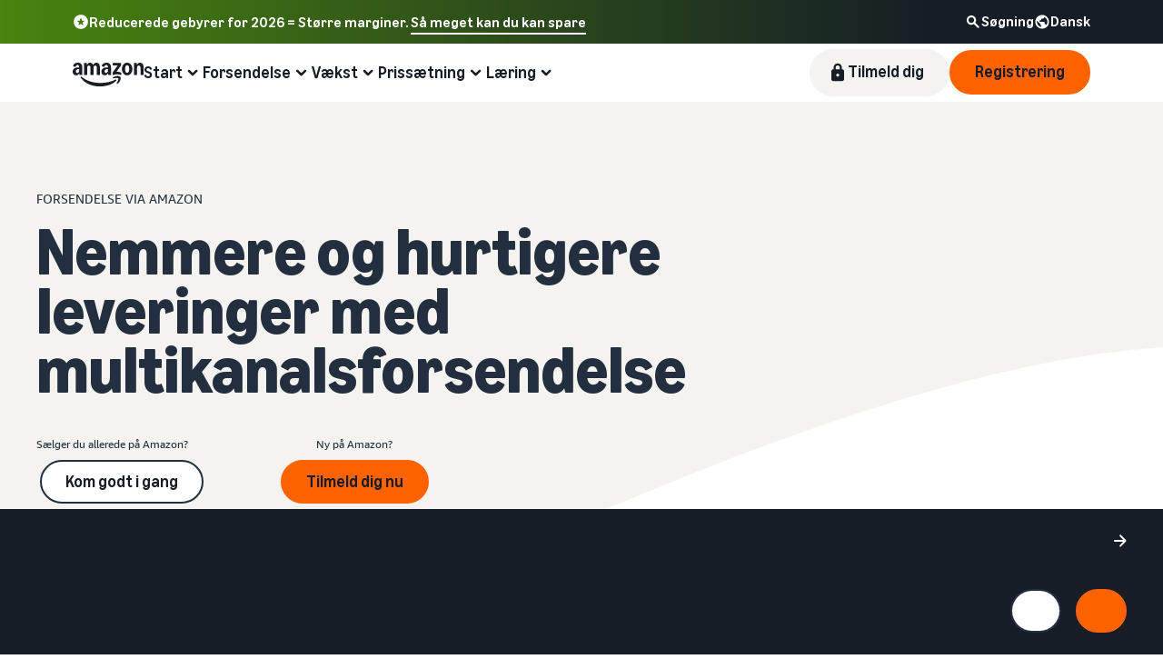

--- FILE ---
content_type: text/html; charset=UTF-8
request_url: https://sell.amazon.de/da/versand-durch-amazon/multi-channel-versand
body_size: 86556
content:
<!doctype html><html lang="de-DE" data-19ax5a9jf="dingo" class="a-no-js"><head><script>var aPageStart = (new Date()).getTime();</script><meta charset="utf-8"/>
<script type='text/javascript'>window.ue_mkt = "sceu";</script>
<script type='text/javascript'>var ue_t0=ue_t0||+new Date();</script>
<script type='text/javascript'>
window.ue_ihb = (window.ue_ihb || window.ueinit || 0) + 1;
if (window.ue_ihb === 1) {

var ue_csm = window,
    ue_hob = +new Date();
(function(d){var e=d.ue=d.ue||{},f=Date.now||function(){return+new Date};e.d=function(b){return f()-(b?0:d.ue_t0)};e.stub=function(b,a){if(!b[a]){var c=[];b[a]=function(){c.push([c.slice.call(arguments),e.d(),d.ue_id])};b[a].replay=function(b){for(var a;a=c.shift();)b(a[0],a[1],a[2])};b[a].isStub=1}};e.exec=function(b,a){return function(){try{return b.apply(this,arguments)}catch(c){ueLogError(c,{attribution:a||"undefined",logLevel:"WARN"})}}}})(ue_csm);


    var ue_err_chan = 'jserr';
(function(d,e){function h(f,b){if(!(a.ec>a.mxe)&&f){a.ter.push(f);b=b||{};var c=f.logLevel||b.logLevel;c&&c!==k&&c!==m&&c!==n&&c!==p||a.ec++;c&&c!=k||a.ecf++;b.pageURL=""+(e.location?e.location.href:"");b.logLevel=c;b.attribution=f.attribution||b.attribution;a.erl.push({ex:f,info:b})}}function l(a,b,c,e,g){d.ueLogError({m:a,f:b,l:c,c:""+e,err:g,fromOnError:1,args:arguments},g?{attribution:g.attribution,logLevel:g.logLevel}:void 0);return!1}var k="FATAL",m="ERROR",n="WARN",p="DOWNGRADED",a={ec:0,ecf:0,
pec:0,ts:0,erl:[],ter:[],buffer:[],mxe:50,startTimer:function(){a.ts++;setInterval(function(){d.ue&&a.pec<a.ec&&d.uex("at");a.pec=a.ec},1E4)}};l.skipTrace=1;h.skipTrace=1;h.isStub=1;d.ueLogError=h;d.ue_err=a;e.onerror=l})(ue_csm,window);


var ue_id = 'S8T550CR5BMF08MKW243',
    ue_url,
    ue_drfp = false,
    ue_navtiming = 1,
    ue_mid = 'A21S6E2HMYATNR',
    ue_sid = '260-5163054-8632009',
    ue_sn = 'sell.amazon.de',
    ue_furl = 'fls-eu.amazon.com',
    ue_surl = 'https://unagi-eu.amazon.com/1/events/com.amazon.csm.nexusclient.prod',
    ue_int = 0,
    ue_fcsn = 1,
    ue_urt = 3,
    ue_rpl_ns = 'cel-rpl',
    ue_ddq = 1,
    ue_fpf = '//fls-eu.amazon.com/1/batch/1/OP/A21S6E2HMYATNR:260-5163054-8632009:S8T550CR5BMF08MKW243:sell.amazon.de$uedata=s:',
    ue_sbuimp = 1,
    ue_ibft = 0,
    ue_fnt = 0,
    ue_lpsi = 6000,
    ue_lob = '1',
    ue_dsbl_cel = 1,

    ue_swi = 1;
var ue_viz=function(){(function(b,f,d){function g(){return(!(p in d)||0<d[p])&&(!(q in d)||0<d[q])}function h(c){if(b.ue.viz.length<w&&!r){var a=c.type;c=c.originalEvent;/^focus./.test(a)&&c&&(c.toElement||c.fromElement||c.relatedTarget)||(a=g()?f[s]||("blur"==a||"focusout"==a?t:u):t,b.ue.viz.push(a+":"+(+new Date-b.ue.t0)),a==u&&(b.ue.isl&&x("at"),r=1))}}for(var r=0,x=b.uex,a,k,l,s,v=["","webkit","o","ms","moz"],e=0,m=1,u="visible",t="hidden",p="innerWidth",q="innerHeight",w=20,n=0;n<v.length&&!e;n++)if(a=
v[n],k=(a?a+"H":"h")+"idden",e="boolean"==typeof f[k])l=a+"visibilitychange",s=(a?a+"V":"v")+"isibilityState";h({});e&&f.addEventListener(l,h,0);m=g()?1:0;d.addEventListener("resize",function(){var a=g()?1:0;m!==a&&(m=a,h({}))},{passive:!0});b.ue&&e&&(b.ue.pageViz={event:l,propHid:k})})(ue_csm,ue_csm.document,ue_csm.window)};window.ue_viz=ue_viz;

(function(d,h,O){function F(a){return a&&a.replace&&a.replace(/^\s+|\s+$/g,"")}function v(a){return"undefined"===typeof a}function D(a,b){for(var c in b)b[w](c)&&(a[c]=b[c])}function K(a){try{var b=O.cookie.match(RegExp("(^| )"+a+"=([^;]+)"));if(b)return b[2].trim()}catch(c){}}function P(m,b,c){var p=(B||{}).type;if("device"!==c||2!==p&&1!==p){if(m){d.ue_id=a.id=a.rid=m;if("device"===c||"pre-fetch"===c)a.oid=F(m);x&&(x=x.replace(/((.*?:){2})(\w+)/,function(a,b){return b+m}));G&&(e("id",G,m),G=0)}b&&
(x&&(x=x.replace(/(.*?:)(\w|-)+/,function(a,c){return c+b})),d.ue_sid=b);c&&a.tag("page-source:"+c);d.ue_fpf=x}}function Q(){var a={};return function(b){b&&(a[b]=1);b=[];for(var c in a)a[w](c)&&b.push(c);return b}}function C(d,b,c,p){p=p||+new H;var f,k;if(b||v(c)){if(d)for(k in f=b?e("t",b)||e("t",b,{}):a.t,f[d]=p,c)c[w](k)&&e(k,b,c[k]);return p}}function e(d,b,c){var e=b&&b!=a.id?a.sc[b]:a;e||(e=a.sc[b]={});"id"===d&&c&&(R=1);return e[d]=c||e[d]}function S(d,b,c,e,f){c="on"+c;var k=b[c];"function"===
typeof k?d&&(a.h[d]=k):k=function(){};b[c]=function(a){f?(e(a),k(a)):(k(a),e(a))};b[c]&&(b[c].isUeh=1)}function T(m,b,c,p){function q(b,c){var d=[b],g=0,f={},p,k;s.latency={};c?(d.push("m=1"),f[c]=1):f=a.sc;for(k in f)if(f[w](k)){var h=e("wb",k),l=e("t",k)||{},n=e("t0",k)||a.t0,q;if(c||2==h){h=h?g++:"";d.push("sc"+h+"="+k);for(q in l)v(l[q])||null===l[q]||d.push(q+h+"="+(l[q]-n));d.push("t"+h+"="+l[m]);s.latency["t"+h]=l[m];if(e("ctb",k)||e("wb",k))p=1}}!A&&p&&d.push("ctb=1");return d.join("&")}function k(b,
c,g,e,m){if(b){var f=d.ue_err;d.ue_url&&!d.ue_drfp&&!e&&!m&&b&&0<b.length&&(e=new Image,a.iel.push(e),e.src=b,a.count&&a.count("postbackImageSize",b.length));x?(m=h.encodeURIComponent)&&b&&(e=new Image,b=""+d.ue_fpf+m(b)+":"+(+new H-d.ue_t0),a.iel.push(e),e.src=b):a.log&&(a.log(b,"uedata",{n:1}),a.ielf.push(b));f&&!f.ts&&f.startTimer();a.b&&(f=a.b,a.b="",k(f,c,g,1))}}function r(b){var c=B?B.type:I,d=2==c||a.isBFonMshop,c=c&&!d,e=a.bfini;if(!R||a.isBFCache)e&&1<e&&(b+="&bfform=1",c||(a.isBFT=e-1)),
d&&(b+="&bfnt=1",a.isBFT=a.isBFT||1),a.ssw&&a.isBFT&&(a.isBFonMshop&&(a.isNRBF=0),v(a.isNRBF)&&(d=a.ssw(a.oid),d.e||v(d.val)||(a.isNRBF=1<d.val?0:1)),v(a.isNRBF)||(b+="&nrbf="+a.isNRBF)),a.isBFT&&!a.isNRBF&&(b+="&bft="+a.isBFT);return b}if(!a.paused&&(b||v(c))){for(var n in c)c[w](n)&&e(n,b,c[n]);a.isBFonMshop||C("pc",b,c);n="ld"===m&&b&&e("wb",b);var t=e("id",b)||a.id;n||t===a.oid||(G=b,ca(t,(e("t",b)||{}).tc||+e("t0",b),+e("t0",b),e("pty",b),e("spty",b)));var t=e("id",b)||a.id,u=e("id2",b),g=a.url+
"?"+m+"&v="+a.v+"&id="+t,A=e("ctb",b)||e("wb",b),s={eventName:m,version:a.v,id:t,sessionId:d.ue_sid||"",obfuscatedMarketplaceId:d.ue_mid||""},y;A&&(g+="&ctb="+A);u&&(g+="&id2="+u);1<d.ueinit&&(g+="&ic="+d.ueinit);if(!("ld"!=m&&"ul"!=m||b&&b!=t)){if("ld"==m){try{h[L]&&h[L].isUeh&&(h[L]=null)}catch(K){}if(h.chrome)for(u=0;u<M.length;u++)U(J,M[u]);(u=O.ue_backdetect)&&u.ue_back&&u.ue_back.value++;d._uess&&(y=d._uess());a.isl=1}a._bf&&(g+="&bf="+a._bf());d.ue_navtiming&&f&&(e("ctb",t,"1"),a.isBFonMshop||
C("tc",I,I,N));!E||a.isBFonMshop||V||(f&&D(a.t,{na_:f.navigationStart,ul_:f.unloadEventStart,_ul:f.unloadEventEnd,rd_:f.redirectStart,_rd:f.redirectEnd,fe_:f.fetchStart,lk_:f.domainLookupStart,_lk:f.domainLookupEnd,co_:f.connectStart,_co:f.connectEnd,sc_:f.secureConnectionStart,rq_:f.requestStart,rs_:f.responseStart,_rs:f.responseEnd,dl_:f.domLoading,di_:f.domInteractive,de_:f.domContentLoadedEventStart,_de:f.domContentLoadedEventEnd,_dc:f.domComplete,ld_:f.loadEventStart,_ld:f.loadEventEnd,ntd:("function"!==
typeof E.now||v(N)?0:new H(N+E.now())-new H)+a.t0}),B&&D(a.t,{ty:B.type+a.t0,rc:B.redirectCount+a.t0}),V=1);a.isBFonMshop||D(a.t,{hob:d.ue_hob,hoe:d.ue_hoe});a.ifr&&(g+="&ifr=1",s.ifr=!0)}C(m,b,c,p);var z,l;n||b&&b!==t||da(b);(c=d.ue_mbl)&&c.cnt&&!n&&(g+=c.cnt());n?e("wb",b,2):"ld"==m&&(a.lid=F(t));for(z in a.sc)if(1==e("wb",z))break;if(n){if(a.s)return;g=q(g,null)}else c=q(g,null),c!=g&&(c=r(c),a.b=c),y&&(g+=y),g=q(g,b||a.id);g=r(g);if(a.b||n)for(z in a.sc)2==e("wb",z)&&delete a.sc[z];z=0;a._rt&&
(g+="&rt="+a._rt());y=h.csa;if(!n&&y)for(l in c=e("t",b)||{},p=y("PageTiming"),c)c[w](l)&&p("mark",ea[l]||l,c[l]);n||(a.s=0,(l=d.ue_err)&&0<l.ec&&l.pec<l.ec&&(l.pec=l.ec,g+="&ec="+l.ec+"&ecf="+l.ecf),z=e("ctb",b),"ld"!==m||b||a.markers?a.markers&&a.isl&&!n&&b&&D(a.markers,e("t",b)):(a.markers={},D(a.markers,e("t",b))),e("t",b,{}));a.tag&&a.tag().length&&(g+="&csmtags="+a.tag().join("|"),s.csmtags=a.tag(),a.tag=Q());l=a.viz||[];if(c=l.length)l=l.splice(0,c),g+="&viz="+l.join("|"),s.viz=l;v(d.ue_pty)||
(g+="&pty="+d.ue_pty+"&spty="+d.ue_spty+"&pti="+d.ue_pti,s.pty=d.ue_pty,s.spty=d.ue_spty,s.pti=d.ue_pti);a.tabid&&(g+="&tid="+a.tabid);a.aftb&&(g+="&aftb=1");!a._ui||b&&b!=t||(g+=a._ui());g+="&lob="+(d.ue_lob||"0");a.a=g;k(g,m,z,n,b&&"string"===typeof b&&-1!==b.indexOf("csa:"));n||(s.lob=d.ue_lob||"0",(b=y&&y("UEData"))&&b("log",s))}}function da(a){var b=h.ue_csm_markers||{},c;for(c in b)b[w](c)&&C(c,a,I,b[c])}function A(a,b,c){c=c||h;if(c[W])c[W](a,b,!1);else if(c[X])c[X]("on"+a,b)}function U(a,
b,c){c=c||h;if(c[Y])c[Y](a,b,!1);else if(c[Z])c[Z]("on"+a,b)}function $(){function a(){d.onUl()}function b(a){return function(){c[a]||(c[a]=1,T(a))}}var c={},e,f;d.onLd=b("ld");d.onLdEnd=b("ld");d.onUl=b("ul");e={stop:b("os")};h.chrome?(A(J,a),M.push(a)):e[J]=d.onUl;for(f in e)e[w](f)&&S(0,h,f,e[f]);d.ue_viz&&ue_viz();A("load",d.onLd);C("ue")}function ca(e,b,c,f,q){var k=d.ue_mbl,r=h.csa,n=r&&r("SPA"),r=r&&r("PageTiming");k&&k.ajax&&k.ajax(b,c);n&&r&&(e={requestId:e,transitionType:"soft"},"string"===
typeof f&&(e.pageType=f,d.ue_pty=f),"string"===typeof q&&(e.subPageType=q,d.ue_spty=q),n("newPage",e),r("mark","transitionStart",b));a.tag("ajax-transition")}d.ueinit=(d.ueinit||0)+1;var a=d.ue=d.ue||{};a.t0=h.aPageStart||d.ue_t0;a.id=d.ue_id;a.url=d.ue_url;a.rid=d.ue_id;a.a="";a.b="";a.h={};a.s=1;a.t={};a.sc={};a.iel=[];a.ielf=[];a.viz=[];a.v="0.333188.0";a.paused=!1;var w="hasOwnProperty",J="beforeunload",L="on"+J,W="addEventListener",Y="removeEventListener",X="attachEvent",Z="detachEvent",ea={cf:"criticalFeature",
af:"aboveTheFold",fn:"functional",fp:"firstPaint",fcp:"firstContentfulPaint",bb:"bodyBegin",be:"bodyEnd",ld:"loaded"},H=h.Date,E=h.performance||h.webkitPerformance,f=(E||{}).timing,B=(E||{}).navigation,N=(f||{}).navigationStart,x=d.ue_fpf,R=0,V=0,M=[],G=0,I;a.oid=F(a.id);a.lid=F(a.id);a._t0=a.t0;a.tag=Q();a.ifr=h.top!==h.self||h.frameElement?1:0;a.markers=null;a.attach=A;a.detach=U;if("000-0000000-8675309"===d.ue_sid){var aa=K("cdn-rid"),ba=K("session-id");aa&&ba&&P(aa,ba,"cdn")}d.uei=$;d.ueh=S;d.ues=
e;d.uet=C;d.uex=T;a.reset=P;a.pause=function(d){a.paused=d};$()})(ue_csm,ue_csm.window,ue_csm.document);


ue.stub(ue,"event");ue.stub(ue,"onSushiUnload");ue.stub(ue,"onSushiFlush");

ue.stub(ue,"log");ue.stub(ue,"onunload");ue.stub(ue,"onflush");
(function(b){var a=b.ue;a.cv={};a.cv.scopes={};a.cv.buffer=[];a.count=function(b,d,c){var e=a.cv;a.d();c&&c.scope&&(e=a.cv.scopes[c.scope]=a.cv.scopes[c.scope]||{});if(void 0===d)return e[b];e[b]=d;a.cv.buffer.push({c:b,v:d})};a.count("baselineCounter2",1);a&&a.event&&(a.event({requestId:b.ue_id||"rid",server:b.ue_sn||"sn",obfuscatedMarketplaceId:b.ue_mid||"mid"},"csm","csm.CSMBaselineEvent.4"),a.count("nexusBaselineCounter",1,{bf:1}))})(ue_csm);


(function(g,h,l){if("function"===typeof h.addEventListener&&"function"===typeof l.querySelectorAll){var e,r=["mouseenter","mouseleave"],t="click dblclick mousedown mouseover mouseout touchstart keydown keypress MSPointerDown pointerdown focusin".split(" ").concat(r),n=!1,p=[];var u=function(a){for(var b=[];a;)b.push(a),a=a.parentNode;return b};var q=function(a,b){var d=-1,c;for(c=0;c<b.length;c++)if(b[c]===a){d=c;break}return d};var v=function(a,b){a=q(a,b);0<=a&&b.splice(a,1)};var x=function(a){a=
u(a);for(var b,d,c=0;c<a.length;c++)if(d=a[c],(b=d.nodeName)&&b!==l.nodeName){b=b.toLowerCase();if(d.id)return b+"#"+d.id+(f?">"+f:"");(d=d.getAttribute("class"))&&(b=b+"."+d.split(" ").join("."));var f=b+(f?">"+f:"")}return f};var y=function(a){return a.replace(/[^\w.:\-]/g,function(a){return"#"===a?"::":">"===a?":-":"_"})};var w=function(a,b){if(g.ue&&g.ue.count&&g.ueLogError){a=x(a);var d=y(a);var c="degraded"===b?"A UX degrading element has entered the viewport: "+a:"A "+b+" was not handled on element: "+
a;g.ueLogError({m:c,fromOnError:1},{logLevel:"ERROR",attribution:a,message:c});b=["TNR","TNR:"+b,"TNR:"+d,"TNR:"+b+":"+d];for(e=0;e<b.length;e++)g.ue.count(b[e],(g.ue.count(b[e])||0)+1)}};var z=function(a){a=a.getBoundingClientRect();return a.top<a.bottom&&a.left<a.right&&0<=a.bottom&&a.top<=h.innerHeight&&0<=a.right&&a.left<=h.innerWidth};var m=function(){n||(n=!0,setTimeout(function(){[].forEach.call(l.querySelectorAll("[data-ux-degraded]"),function(a){z(a)?0>q(a,p)&&(p.push(a),w(a,"degraded")):
v(a,p)});n=!1},250))};h.addEventListener("scroll",m);h.addEventListener("resize",m);m=function(a){var b=!1,d=0>q(a,r);l.addEventListener(a,function(c){if(!b){b=!0;var f=[],e=d?u(c.target):[c.target],g,h;for(g=0;g<e.length;g++){var k=e[g];k.getAttribute&&("mouseover"===a&&k===c.target&&((h=k.getAttribute("data-ux-jq-mouseenter"))||""===h)&&f.push(k),((h=k.getAttribute("data-ux-"+a))||""===h)&&f.push(k))}f.length?(c.ack=c.acknowledge=function(a){a=a||c.currentTarget;v(a,f)},setTimeout(function(){var c;
for(c=0;c<f.length;c++)w(f[c],a);b=!1},250)):b=!1}},!0)};for(e=0;e<t.length;e++)m(t[e])}})(ue_csm,window,document);


var ue_hoe = +new Date();
}
window.ueinit = window.ue_ihb;
</script>

<!-- 4a0qpejh44c3v3bnldmrw8qnku -->
<script>window.ue && ue.count && ue.count('CSMLibrarySize', 12553)</script><meta name="a2z:request_id" content="S8T550CR5BMF08MKW243"><meta name="a2z:mons_app_name" content="JellyfishSellDotTenant"><meta name="a2z:mons_config_name" content="JellyfishSellDotWeblab"><meta name="a2z:mons_site_name" content="sellDotAmazon"><meta name="relevancyMultiplier" content="1"><meta name="description" content="Amazons multikanalsforsendelse hj&aelig;lper dig med at &oslash;ge dit salg ved at give adgang til Amazons f&oslash;rsteklasses forsendelsesnetv&aelig;rk. "><meta name="robots" content="index, follow"><meta property="og:title" content="S&aring;dan fungerer Amazon-multikanalsforsendelse"><meta property="og:description" content="Amazons multikanalsforsendelse hj&aelig;lper dig med at &oslash;ge dit salg ved at give adgang til Amazons f&oslash;rsteklasses forsendelsesnetv&aelig;rk. "><meta property="og:site_name" content="Amazon Seller Services DE"><meta property="og:type" content="website"><meta property="og:url" content="https://sell.amazon.de/versand-durch-amazon/multi-channel-versand"><meta property="og:locale" content="de_DE"><meta name="twitter:card" content="summary"><meta name="twitter:url" content="https://sell.amazon.de/versand-durch-amazon/multi-channel-versand"><meta name="twitter:title" content="S&aring;dan fungerer Amazon-multikanalsforsendelse"><meta name="twitter:description" content="Amazons multikanalsforsendelse hj&aelig;lper dig med at &oslash;ge dit salg ved at give adgang til Amazons f&oslash;rsteklasses forsendelsesnetv&aelig;rk. "><link rel="shortcut icon" type="image/x-icon" href="https://m.media-amazon.com/images/G/01/sell/images/favicon.ico"><link rel="canonical" href="https://sell.amazon.de/da/versand-durch-amazon/multi-channel-versand"><script>!function(){if(window.BOOMR&&(window.BOOMR.version||window.BOOMR.snippetExecuted))return;window.BOOMR=window.BOOMR||{},window.BOOMR.snippetExecuted=!0;var e,t,n,o=document.createElement("iframe"),d=window;function i(e){d.BOOMR_onload=e&&e.timeStamp||(new Date).getTime()}d.addEventListener?d.addEventListener("load",i,!1):d.attachEvent&&d.attachEvent("onload",i),o.src="javascript:void(0)",o.title="",o.role="presentation",(o.frameElement||o).style.cssText="width:0;height:0;border:0;display:none;",(n=document.getElementsByTagName("script")[0])?n.parentNode.insertBefore(o,n):document.getElementsByTagName("head")[0].appendChild(o);try{t=o.contentWindow.document}catch(n){e=document.domain,o.src="javascript:var d=document.open();d.domain='"+e+"';void(0);",t=o.contentWindow.document}t.open()._l=function(){var t=this.createElement("script");e&&(this.domain=e),t.id="boomr-if-as",t.src="https://d1t40axu4ik42k.cloudfront.net/boomerang.8c6c93a3f6c6106b3e97.min.js",window.BOOMR_lstart=(new Date).getTime(),this.body.appendChild(t)},t.write('<body onload="document._l();">'),t.close()}();</script><script type="text/javascript" id="cathode-loader" async="" data-mons="true" data-browser-performance="true" data-http_request_id="S8T550CR5BMF08MKW243" data-sn="sellDotAmazon" data-domain="prod" data-realm="EUAmazon" data-application-name="JellyfishSellDotTenant" src="https://d1t40axu4ik42k.cloudfront.net/cathodeBoomerang.b3b0c8f9b72100087444.min.js"></script><script>
(function(b,a,c,d){if((b=b.AmazonUIPageJS||b.P)&&b.when&&b.register){c=[];for(a=a.currentScript;a;a=a.parentElement)a.id&&c.push(a.id);return b.log("A copy of P has already been loaded on this page.","FATAL",c.join(" "))}})(window,document,Date);(function(a,b,c,d){"use strict";a._pSetI=function(){return null}})(window,document,Date);(function(c,e,I,B){"use strict";c._pd=function(){var a,u;return function(C,f,h,k,b,D,v,E,F){function w(d){try{return d()}catch(J){return!1}}function l(){if(m){var d={w:c.innerWidth||b.clientWidth,h:c.innerHeight||b.clientHeight};5<Math.abs(d.w-q.w)||50<d.h-q.h?(q=d,n=4,(d=a.mobile||a.tablet?450<d.w&&d.w>d.h:1250<=d.w)?k(b,"a-ws"):b.className=v(b,"a-ws")):0<n&&(n--,x=setTimeout(l,16))}}function G(d){(m=d===B?!m:!!d)&&l()}function H(){return m}if(!u){u=!0;var r=function(){var d=["O","ms","Moz","Webkit"],
c=e.createElement("div");return{testGradients:function(){return!0},test:function(a){var b=a.charAt(0).toUpperCase()+a.substr(1);a=(d.join(b+" ")+b+" "+a).split(" ");for(b=a.length;b--;)if(""===c.style[a[b]])return!0;return!1},testTransform3d:function(){return!0}}}(),y=b.className,z=/(^| )a-mobile( |$)/.test(y),A=/(^| )a-tablet( |$)/.test(y);a={audio:function(){return!!e.createElement("audio").canPlayType},video:function(){return!!e.createElement("video").canPlayType},canvas:function(){return!!e.createElement("canvas").getContext},
svg:function(){return!!e.createElementNS&&!!e.createElementNS("http://www.w3.org/2000/svg","svg").createSVGRect},offline:function(){return navigator.hasOwnProperty&&navigator.hasOwnProperty("onLine")&&navigator.onLine},dragDrop:function(){return"draggable"in e.createElement("span")},geolocation:function(){return!!navigator.geolocation},history:function(){return!(!c.history||!c.history.pushState)},webworker:function(){return!!c.Worker},autofocus:function(){return"autofocus"in e.createElement("input")},
inputPlaceholder:function(){return"placeholder"in e.createElement("input")},textareaPlaceholder:function(){return"placeholder"in e.createElement("textarea")},localStorage:function(){return"localStorage"in c&&null!==c.localStorage},orientation:function(){return"orientation"in c},touch:function(){return"ontouchend"in e},gradients:function(){return r.testGradients()},hires:function(){var a=c.devicePixelRatio&&1.5<=c.devicePixelRatio||c.matchMedia&&c.matchMedia("(min-resolution:144dpi)").matches;E("hiRes"+
(z?"Mobile":A?"Tablet":"Desktop"),a?1:0);return a},transform3d:function(){return r.testTransform3d()},touchScrolling:function(){return f(/Windowshop|android|OS ([5-9]|[1-9][0-9]+)(_[0-9]{1,2})+ like Mac OS X|SOFTWARE=([5-9]|[1-9][0-9]+)(.[0-9]{1,2})+.*DEVICE=iPhone|Chrome|Silk|Firefox|Trident.+?; Touch/i)},ios:function(){return f(/OS [1-9][0-9]*(_[0-9]*)+ like Mac OS X/i)&&!f(/trident|Edge/i)},android:function(){return f(/android.([1-9]|[L-Z])/i)&&!f(/trident|Edge/i)},mobile:function(){return z},
tablet:function(){return A},rtl:function(){return"rtl"===b.dir}};for(var g in a)a.hasOwnProperty(g)&&(a[g]=w(a[g]));for(var t="textShadow textStroke boxShadow borderRadius borderImage opacity transform transition".split(" "),p=0;p<t.length;p++)a[t[p]]=w(function(){return r.test(t[p])});var m=!0,x=0,q={w:0,h:0},n=4;l();h(c,"resize",function(){clearTimeout(x);n=4;l()});b.className=v(b,"a-no-js");k(b,"a-js");!f(/OS [1-8](_[0-9]*)+ like Mac OS X/i)||c.navigator.standalone||f(/safari/i)||k(b,"a-ember");
h=[];for(g in a)a.hasOwnProperty(g)&&a[g]&&h.push("a-"+g.replace(/([A-Z])/g,function(a){return"-"+a.toLowerCase()}));k(b,h.join(" "));b.setAttribute("data-aui-build-date",F);C.register("p-detect",function(){return{capabilities:a,localStorage:a.localStorage&&D,toggleResponsiveGrid:G,responsiveGridEnabled:H}});return a||{}}}}()})(window,document,Date);(function(a,p,q,k){function m(e,b,c,g){a.P.when.apply(a.P,b).register("flow:"+e,function(){var a=g.apply(this,arguments);return c||a})}function l(e){a.P.log(e,"FATAL","AmazonUIPageJS@AUIDefineJS")}function f(a,b,c){Object.defineProperty(a,b,{value:c,writable:!1})}function n(e,b,c){"string"!==typeof e&&a.P.error("Anonymous modules are not supported.");var g=c!==k?c:"function"===typeof b?b:k;g||a.P.error("A callback must be provided");var f,h=[];if(c&&Array.isArray(b)&&(h=b.reduce(function(b,d){if("module"===
d||"require"===d)a.P.error('"module" or "require" injection is not supported.');else if("exports"===d){d=f={};var c="flow:"+e+"-exports";a.P.declare(c,d);b.push(c)}else 0!==d.lastIndexOf("@amzn/",0)?l("Dependency "+d+" does not begin with '@amzn/'"):b.push("flow:"+d);return b},[]),b.length!==h.length))return;m(e,h,f,g)}"use strict";Object.prototype.hasOwnProperty.call(a,"aui")?l("AUIDefineJS is already present globally"):(f(a,"aui",{}),f(a.aui,"amd_define",n))})(window,document,Date);(function(g,h,C,D){function K(a){l&&l.tag&&l.tag(p(":","aui",a))}function q(a,b){l&&l.count&&l.count("aui:"+a,0===b?0:b||(l.count("aui:"+a)||0)+1)}function L(a){try{return a.test(navigator.userAgent)}catch(b){return!1}}function x(a,b,c){a.addEventListener?a.addEventListener(b,c,!1):a.attachEvent&&a.attachEvent("on"+b,c)}function p(a,b,c,f){b=b&&c?b+a+c:b||c;return f?p(a,b,f):b}function y(a,b,c){try{Object.defineProperty(a,b,{value:c,writable:!1})}catch(f){a[b]=c}return c}function M(a,b){a.className=
N(a,b)+" "+b}function N(a,b){return(" "+a.className+" ").split(" "+b+" ").join(" ").replace(/^ | $/g,"")}function aa(a,b,c){var f=c=a.length,e=function(){f--||(E.push(b),F||(m?m.set(z):setTimeout(z,0),F=!0))};for(e();c--;)O[a[c]]?e():(u[a[c]]=u[a[c]]||[]).push(e)}function ba(a,b,c,f,e){var d=h.createElement(a?"script":"link");x(d,"error",f);e&&x(d,"load",e);a?(d.type="text/javascript",d.async=!0,c&&/AUIClients|images[/]I/.test(b)&&d.setAttribute("crossorigin","anonymous"),d.src=b):(d.rel="stylesheet",
d.href=b);h.getElementsByTagName("head")[0].appendChild(d)}function P(a,b){return function(c,f){function e(){ba(b,c,d,function(b){G?q("resource_unload"):d?(d=!1,q("resource_retry"),e()):(q("resource_error"),a.log("Asset failed to load: "+c));b&&b.stopPropagation?b.stopPropagation():g.event&&(g.event.cancelBubble=!0)},f)}if(Q[c])return!1;Q[c]=!0;q("resource_count");var d=!0;return!e()}}function ca(a,b,c){for(var f={name:a,guard:function(c){return b.guardFatal(a,c)},guardTime:function(a){return b.guardTime(a)},
logError:function(c,d,e){b.logError(c,d,e,a)}},e=[],d=0;d<c.length;d++)A.hasOwnProperty(c[d])&&(e[d]=H.hasOwnProperty(c[d])?H[c[d]](A[c[d]],f):A[c[d]]);return e}function v(a,b,c,f,e){return function(d,k){function n(){var a=null;f?a=k:"function"===typeof k&&(q.start=r(),a=k.apply(g,ca(d,h,l)),q.end=r());if(b){A[d]=a;a=d;for(O[a]=!0;(u[a]||[]).length;)u[a].shift()();delete u[a]}q.done=!0}var h=e||this;"function"===typeof d&&(k=d,d=D);b&&(d=d?d.replace(R,""):"__NONAME__",I.hasOwnProperty(d)&&h.error(p(", reregistered by ",
p(" by ",d+" already registered",I[d]),h.attribution),d),I[d]=h.attribution);for(var l=[],m=0;m<a.length;m++)l[m]=a[m].replace(R,"");var q=w[d||"anon"+ ++da]={depend:l,registered:r(),namespace:h.namespace};d&&ea.hasOwnProperty(d);c?n():aa(l,h.guardFatal(d,n),d);return{decorate:function(a){H[d]=h.guardFatal(d,a)}}}}function S(a){return function(){var b=Array.prototype.slice.call(arguments);return{execute:v(b,!1,a,!1,this),register:v(b,!0,a,!1,this)}}}function J(a,b){return function(c,f){f||(f=c,c=
D);var e=this.attribution;return function(){n.push(b||{attribution:e,name:c,logLevel:a});var d=f.apply(this,arguments);n.pop();return d}}}function B(a,b){this.load={js:P(this,!0),css:P(this)};y(this,"namespace",b);y(this,"attribution",a)}function T(){h.body?k.trigger("a-bodyBegin"):setTimeout(T,20)}"use strict";var t=C.now=C.now||function(){return+new C},r=function(a){return a&&a.now?a.now.bind(a):t}(g.performance),fa=r(),ea={},l=g.ue;K();K("aui_build_date:3.25.10-2025-12-15");var U={getItem:function(a){try{return g.localStorage.getItem(a)}catch(b){}},
setItem:function(a,b){try{return g.localStorage.setItem(a,b)}catch(c){}}},m=g._pSetI(),E=[],ha=[],F=!1,ia=navigator.scheduling&&"function"===typeof navigator.scheduling.isInputPending;var z=function(){for(var a=m?m.set(z):setTimeout(z,0),b=t();ha.length||E.length;)if(E.shift()(),m&&ia){if(150<t()-b&&!navigator.scheduling.isInputPending()||50<t()-b&&navigator.scheduling.isInputPending())return}else if(50<t()-b)return;m?m.clear(a):clearTimeout(a);F=!1};var O={},u={},Q={},G=!1;x(g,"beforeunload",function(){G=
!0;setTimeout(function(){G=!1},1E4)});var R=/^prv:/,I={},A={},H={},w={},da=0,ja=String.fromCharCode(92),n=[],V=!0,W=g.onerror;g.onerror=function(a,b,c,f,e){e&&"object"===typeof e||(e=Error(a,b,c),e.columnNumber=f,e.stack=b||c||f?p(ja,e.message,"at "+p(":",b,c,f)):D);var d=n.pop()||{};e.attribution=p(":",e.attribution||d.attribution,d.name);e.logLevel=d.logLevel;e.attribution&&console&&console.log&&console.log([e.logLevel||"ERROR",a,"thrown by",e.attribution].join(" "));n=[];W&&(d=[].slice.call(arguments),
d[4]=e,W.apply(g,d))};B.prototype={logError:function(a,b,c,f){b={message:b,logLevel:c||"ERROR",attribution:p(":",this.attribution,f)};if(g.ueLogError)return g.ueLogError(a||b,a?b:null),!0;console&&console.error&&(console.log(b),console.error(a));return!1},error:function(a,b,c,f){a=Error(p(":",f,a,c));a.attribution=p(":",this.attribution,b);throw a;},guardError:J(),guardFatal:J("FATAL"),guardCurrent:function(a){var b=n[n.length-1];return b?J(b.logLevel,b).call(this,a):a},guardTime:function(a){var b=
n[n.length-1],c=b&&b.name;return c&&c in w?function(){var b=r(),e=a.apply(this,arguments);w[c].async=(w[c].async||0)+r()-b;return e}:a},log:function(a,b,c){return this.logError(null,a,b,c)},declare:v([],!0,!0,!0),register:v([],!0),execute:v([]),AUI_BUILD_DATE:"3.25.10-2025-12-15",when:S(),now:S(!0),trigger:function(a,b,c){var f=t();this.declare(a,{data:b,pageElapsedTime:f-(g.aPageStart||NaN),triggerTime:f});c&&c.instrument&&X.when("prv:a-logTrigger").execute(function(b){b(a)})},handleTriggers:function(){this.log("handleTriggers deprecated")},
attributeErrors:function(a){return new B(a)},_namespace:function(a,b){return new B(a,b)},setPriority:function(a){V?V=!1:this.log("setPriority only accept the first call.")}};var k=y(g,"AmazonUIPageJS",new B);var X=k._namespace("PageJS","AmazonUI");X.declare("prv:p-debug",w);k.declare("p-recorder-events",[]);k.declare("p-recorder-stop",function(){});y(g,"P",k);T();if(h.addEventListener){var Y;h.addEventListener("DOMContentLoaded",Y=function(){k.trigger("a-domready");h.removeEventListener("DOMContentLoaded",
Y,!1)},!1)}var Z=h.documentElement,ka=g._pd(k,L,x,M,Z,U,N,q,"3.25.10-2025-12-15");L(/UCBrowser/i)||ka.localStorage&&M(Z,U.getItem("a-font-class"));k.declare("a-event-revised-handling",!1);k.declare("a-fix-event-off",!1);q("pagejs:pkgExecTime",r()-fa)})(window,document,Date);(function(d,C,E,F){function t(m){e&&e.tag&&e.tag(f(":","aui",m))}function g(m,d){e&&e.count&&e.count("aui:"+m,0===d?0:d||(e.count("aui:"+m)||0)+1)}function v(d){try{return d.test(navigator.userAgent)}catch(x){return!1}}function k(d){return"function"===typeof d}function w(d,f,h){d.addEventListener?d.addEventListener(f,h,!1):d.attachEvent&&d.attachEvent("on"+f,h)}function f(d,g,h,k){g=g&&h?g+d+h:g||h;return k?f(d,g,k):g}"use strict";var e=d.ue,z=String.fromCharCode(92);P.execute("RetailPageServiceWorker",
function(){function m(a,b){l.controller&&a?(a={feature:"retail_service_worker_messaging",command:a},b&&(a.data=b),l.controller.postMessage(a)):a&&g("sw:sw_message_no_ctrl",1)}function x(a){var b=a.data;if(b&&"retail_service_worker_messaging"===b.feature&&b.command&&b.data){var c=b.data;a=d.ue;var n=d.ueLogError;switch(b.command){case "log_counter":a&&k(a.count)&&c.name&&a.count(c.name,0===c.value?0:c.value||1);break;case "log_tag":a&&k(a.tag)&&c.tag&&(a.tag(c.tag),b=d.uex,a.isl&&k(b)&&b("at"));break;
case "log_error":n&&k(n)&&c.message&&n({message:c.message,logLevel:c.level||"ERROR",attribution:c.attribution||"RetailServiceWorker"});break;case "log_weblab_trigger":if(!c.weblab||!c.treatment)break;a&&k(a.trigger)?a.trigger(c.weblab,c.treatment):(g("sw:wt:miss"),g("sw:wt:miss:"+c.weblab+":"+c.treatment));break;default:g("sw:unsupported_message_command",1)}}}function h(a,b){return"sw:"+(b||"")+":"+a+":"}function y(){p.forEach(function(a){t(a)})}function r(a){return a.capabilities.isAmazonApp&&a.capabilities.android}
function A(a,b,c){if(b)if(b.mshop&&r(a))a=h(c,"mshop_and"),b=b.mshop.action,p.push(a+"supported"),b(a,c);else if(b.browser){a=v(/Chrome/i)&&!v(/Edge/i)&&!v(/OPR/i)&&!a.capabilities.isAmazonApp&&!v(new RegExp(z+"bwv"+z+"b"));var d=b.browser;b=h(c,"browser");a?(a=d.action,p.push(b+"supported"),a(b,c)):p.push(b+"unsupported")}}function B(a,b,c){a&&p.push(h("register",c)+"unsupported");b&&p.push(h("unregister",c)+"unsupported");y()}try{var l=navigator.serviceWorker}catch(a){t("sw:nav_err")}(function(){if(l){var a=
function(){m("page_loaded",{rid:d.ue_id,mid:d.ue_mid,pty:d.ue_pty,sid:d.ue_sid,spty:d.ue_spty,furl:d.ue_furl})};w(l,"message",x);m("client_messaging_ready");P.when("load").execute(a);w(l,"controllerchange",function(){m("client_messaging_ready");"complete"===C.readyState&&a()})}})();var p=[],q=function(a,b){var c=d.uex,n=d.uet;a=f(":","aui","sw",a);"ld"===b&&k(c)?c("ld",a,{wb:1}):k(n)&&n(b,a,{wb:1})},D=function(a,b,c){function n(a){b&&k(b.failure)&&b.failure(a)}function h(){m=setTimeout(function(){t(f(":",
"sw:"+e,u.TIMED_OUT));n({ok:!1,statusCode:u.TIMED_OUT,done:!1});q(e,"ld")},c||4E3)}var u={NO_CONTROLLER:"no_ctrl",TIMED_OUT:"timed_out",UNSUPPORTED_BROWSER:"unsupported_browser",UNEXPECTED_RESPONSE:"unexpected_response"},e=f(":",a.feature,a.command),m,p=!0;if("MessageChannel"in d&&l&&"controller"in l)if(l.controller){var r=new MessageChannel;r.port1.onmessage=function(c){(c=c.data)&&c.feature===a.feature&&c.command===a.command?(p&&(q(e,"cf"),p=!1),q(e,"af"),clearTimeout(m),c.done||h(),c.ok?b&&k(b.success)&&
b.success(c):n(c),c.done&&q(e,"ld")):g(f(":","sw:"+e,u.UNEXPECTED_RESPONSE),1)};h();q(e,"bb");l.controller.postMessage(a,[r.port2])}else t(f(":","sw:"+a.feature,u.NO_CONTROLLER)),n({ok:!1,statusCode:u.NO_CONTROLLER,done:!0});else t(f(":","sw:"+a.feature,u.UNSUPPORTED_BROWSER)),n({ok:!1,statusCode:u.UNSUPPORTED_BROWSER,done:!0})};(function(){l?(q("ctrl_changed","bb"),l.addEventListener("controllerchange",function(){t("sw:ctrl_changed");q("ctrl_changed","ld")})):g(f(":","sw:ctrl_changed","sw_unsupp"),
1)})();(function(){var a=function(){q(b,"ld");var a=d.uex;D({feature:"page_proxy",command:"request_feature_tags"},{success:function(b){b=b.data;Array.isArray(b)&&b.forEach(function(a){"string"===typeof a?t(f(":","sw:ppft",a)):g(f(":","sw:ppft","invalid_tag"),1)});g(f(":","sw:ppft","success"),1);e&&e.isl&&k(a)&&a("at")},failure:function(a){g(f(":","sw:ppft","error:"+(a.statusCode||"ppft_error")),1)}})};if("requestIdleCallback"in d){var b=f(":","ppft","callback_ricb");d.requestIdleCallback(a,{timeout:1E3})}else b=
f(":","ppft","callback_timeout"),setTimeout(a,0);q(b,"bb")})();(function(a){var b=a.reg,c=a.unreg;l&&l.getRegistrations?(P.when("A").execute(function(b){if((a.reg.mshop||a.unreg.mshop)&&"function"===typeof r&&r(b)){var f=a.reg.mshop?"T1":"C",e=d.ue;e&&e.trigger?e.trigger("MSHOP_SW_CLIENT_446196",f):g("sw:mshop:wt:failed")}A(b,c,"unregister")}),w(d,"load",function(){P.when("A").execute(function(a){A(a,b,"register");y()})})):(B(b&&b.browser,c&&c.browser,"browser"),P.when("A").execute(function(a){"function"===
typeof r&&r(a)&&B(b&&b.mshop,c&&c.mshop,"mshop_and")}))})({reg:{},unreg:{}})})})(window,document,Date);  (window.AmazonUIPageJS ? AmazonUIPageJS : P).load.js('https:\/\/m.media\-amazon.com\/images\/I\/11zuylp74DL._RC|61xJcNKKLXL.js,11Y+5x+kkTL.js,51LPrROZ2JL.js,11yKORv\-GTL.js,11GgN1+C7hL.js,01+z+uIeJ\-L.js,01VRMV3FBdL.js_.js?AUIClients\/AmazonUIBaseJS');
</script>
<title>Sådan fungerer Amazon-multikanalsforsendelse</title><script type='text/javascript'>
window.ue_ihe = (window.ue_ihe || 0) + 1;
if (window.ue_ihe === 1) {
(function(k,l,g){function m(a){c||(c=b[a.type].id,"undefined"===typeof a.clientX?(e=a.pageX,f=a.pageY):(e=a.clientX,f=a.clientY),2!=c||h&&(h!=e||n!=f)?(r(),d.isl&&l.setTimeout(function(){p("at",d.id)},0)):(h=e,n=f,c=0))}function r(){for(var a in b)b.hasOwnProperty(a)&&d.detach(a,m,b[a].parent)}function s(){for(var a in b)b.hasOwnProperty(a)&&d.attach(a,m,b[a].parent)}function t(){var a="";!q&&c&&(q=1,a+="&ui="+c);return a}var d=k.ue,p=k.uex,q=0,c=0,h,n,e,f,b={click:{id:1,parent:g},mousemove:{id:2,
parent:g},scroll:{id:3,parent:l},keydown:{id:4,parent:g}};d&&p&&(s(),d._ui=t)})(ue_csm,window,document);




ue_csm.ue.stub(ue,"impression");


ue.stub(ue,"trigger");


if(window.ue&&uet) { uet('bb'); }

}
</script>
<script>window.ue && ue.count && ue.count('CSMLibrarySize', 819)</script></head><body class="a-aui_72554-c a-aui_template_weblab_cache_333406-c a-aui_killswitch_csa_logger_372963-c a-bw_aui_cxc_alert_measurement_1074111-c a-bw_aui_stepper_enable_strategies_1_1330429-c"><div id="a-page"><script type="a-state" data-a-state="{&quot;key&quot;:&quot;a-wlab-states&quot;}" >
    {"BW_AUI_STEPPER_ENABLE_STRATEGIES_1_1330429":"C","AUI_TEMPLATE_WEBLAB_CACHE_333406":"C","BW_AUI_CXC_ALERT_MEASUREMENT_1074111":"C","AUI_72554":"C","AUI_KILLSWITCH_CSA_LOGGER_372963":"C"}
</script>
    <img height="1" width="1" style='display:none;visibility:hidden;' src='//fls-eu.amazon.com/1/batch/1/OP/A21S6E2HMYATNR:260-5163054-8632009:S8T550CR5BMF08MKW243$uedata=s:%2Frd%2Fuedata%3Fstaticb%26id%3DS8T550CR5BMF08MKW243:0' alt="" onload="window.ue_sbl && window.ue_sbl();"/>


<script>
!function(){function n(n,t){var r=i(n);return t&&(r=r("instance",t)),r}var r=[],c=0,i=function(t){return function(){var n=c++;return r.push([t,[].slice.call(arguments,0),n,{time:Date.now()}]),i(n)}};n._s=r,this.csa=n}();;
csa('Config', {});
if (window.csa) {
    csa("Config", {
        
        'Events.Namespace': 'csa',
        'ObfuscatedMarketplaceId': 'A21S6E2HMYATNR',
        'Events.SushiEndpoint': 'https://unagi.amazon.com/1/events/com.amazon.csm.csa.prod',
        'Events.SushiCsaVIP': 'unagi.amazon.com',
        'Events.SushiCsaSourceGroup': 'com.amazon.csm.csa.prod',
        'Events.SushiCsaCustomSourceGroup': 'com.amazon.csm.customsg.prod',
        'Events.SushiEndpointPattern': 'https://%s/1/events/%s',
        'CacheDetection.RequestID': "S8T550CR5BMF08MKW243",
        'CacheDetection.Callback': window.ue && ue.reset,
        'Transport.nonBatchSchema': "csa.UEData.3",
        'LCP.elementDedup': 1,
        'lob': '1'
    });

    csa("Events")("setEntity", {
        page: {requestId: "S8T550CR5BMF08MKW243", meaningful: "interactive"},
        session: {id: "260-5163054-8632009"}
    });
}
!function(r){var e,i,o="splice",u=r.csa,f={},c={},a=r.csa._s,l=0,s=0,g=-1,h={},d={},v={},n=Object.keys,p=function(){};function t(n,t){return u(n,t)}function b(n,t){var r=c[n]||{};k(r,t),c[n]=r,s++,D(O,0)}function m(n,t,r){var i=!0;return t=S(t),r&&r.buffered&&(i=(v[n]||[]).every(function(n){return!1!==t(n)})),i?(h[n]||(h[n]=[]),h[n].push(t),function(){!function(n,t){var r=h[n];r&&r[o](r.indexOf(t),1)}(n,t)}):p}function w(n,t){if(t=S(t),n in d)return t(d[n]),p;return m(n,function(n){return t(n),!1})}function y(n,t){if(u("Errors")("logError",n),f.DEBUG)throw t||n}function E(){return Math.abs(4294967295*Math.random()|0).toString(36)}function S(n,t){return function(){try{return n.apply(this,arguments)}catch(n){y(n.message||n,n)}}}function D(n,t){return r.setTimeout(S(n),t)}function O(){for(var n=0;n<a.length;){var t=a[n],r=t[0]in c;if(!r&&!i)return void(l=a.length);r?(a[o](l=n,1),U(t)):n++}g=s}function U(n){var t=c[n[0]],r=n[1],i=r[0];if(!t||!t[i])return y("Undefined function: "+t+"/"+i);e=n[3],c[n[2]]=t[i].apply(t,r.slice(1))||{},e=0}function I(){i=1,O()}function k(t,r){n(r).forEach(function(n){t[n]=r[n]})}w("$beforeunload",I),b("Config",{instance:function(n){k(f,n)}}),u.plugin=S(function(n){n(t)}),t.config=f,t.register=b,t.on=m,t.once=w,t.blank=p,t.emit=function(n,t,r){for(var i=h[n]||[],e=0;e<i.length;)!1===i[e](t)?i[o](e,1):e++;d[n]=t||{},r&&r.buffered&&(v[n]||(v[n]=[]),100<=v[n].length&&v[n].shift(),v[n].push(t||{}))},t.UUID=function(){return[E(),E(),E(),E()].join("-")},t.time=function(n){var t=e?new Date(e.time):new Date;return"ISO"===n?t.toISOString():t.getTime()},t.error=y,t.warn=function(n,t){if(u("Errors")("logWarn",n),f.DEBUG)throw t||n},t.exec=S,t.timeout=D,t.interval=function(n,t){return r.setInterval(S(n),t)},(t.global=r).csa._s.push=function(n){n[0]in c&&(!a.length||i)?(U(n),a.length&&g!==s&&O()):a[o](l++,0,n)},O(),f["StubCalls.Cleanup.Onload"]&&w("$load",I),D(function(){D(I,f.SkipMissingPluginsTimeout||5e3)},1)}("undefined"!=typeof window?window:global);csa.plugin(function(o){var f="addEventListener",e="requestAnimationFrame",t=o.exec,r=o.global,u=o.on;o.raf=function(n){if(r[e])return r[e](t(n))},o.on=function(n,e,t,r){if(n&&"function"==typeof n[f]){var i=o.exec(t);return n[f](e,i,r),function(){n.removeEventListener(e,i,r)}}return"string"==typeof n?u(n,e,t,r):o.blank}});csa.plugin(function(o){var t,n,r={},e="localStorage",c="sessionStorage",a="local",i="session",u=o.exec;function s(e,t){var n;try{r[t]=!!(n=o.global[e]),n=n||{}}catch(e){r[t]=!(n={})}return n}function f(){t=t||s(e,a),n=n||s(c,i)}function l(e){return e&&e[i]?n:t}o.store=u(function(e,t,n){f();var o=l(n);return e?t?void(o[e]=t):o[e]:Object.keys(o)}),o.storageSupport=u(function(){return f(),r}),o.deleteStored=u(function(e,t){f();var n=l(t);if("function"==typeof e)for(var o in n)n.hasOwnProperty(o)&&e(o,n[o])&&delete n[o];else delete n[e]})});csa.plugin(function(n){n.types={ovl:function(n){var r=[];if(n)for(var i in n)n.hasOwnProperty(i)&&r.push(n[i]);return r}}});csa.plugin(function(a){var e=a.config,t=a.global,r=t.location||{},n=r.host,o=t.document||{},l=e.Application||"Other"+(n?":"+n:""),i="UEData",c=e["KillSwitch."+i],s=e["Transport.AnonymizeRequests"]||!1,p="csa.UEData.3",f="csa",u=a("Transport");c||a.register(i,{log:function(e){if(function(e){return!e||"object"==typeof e&&0===Object.keys(e).length}(e))a.warn("Received empty or null uedata input");else{var t=function(t){var n={schemaId:p,timestamp:a.time("ISO"),producerId:f,messageId:a.UUID(),application:l,url:s?r.href.split("?")[0]:r.href,referrer:s?o.referrer.split("?")[0]:o.referrer};return["eventName","lob","ifr","id","csmtags","viz","sessionId","obfuscatedMarketplaceId"].forEach(function(e){null!=t[e]&&(n[e]=t[e])}),["pty","spty","pti"].forEach(function(e){null!=t[e]&&(n.pageInfo=n.pageInfo||{},n.pageInfo[e]=t[e])}),t.latency&&t.latency.t&&(n.t=t.latency.t+""),n}(e);!function(e){return e.pageInfo&&null!=e.pageInfo.pty&&null!=e.pageInfo.spty&&null!=e.pageInfo.pti&&(e.viz&&0<e.viz.length||e.csmtags&&0<e.csmtags.length)}(t)?u("log",t):u("log",t,{forceSend:!0})}}})});csa.plugin(function(a){var e=a.config,n="Errors",c="fcsmln",s=e["KillSwitch."+n];function r(n){return function(e){a("Metrics",{producerId:"csa",dimensions:{message:e}})("recordMetric",n,1)}}function t(r){var t,o,l=a("Events",{producerId:r.producerId,lob:e.lob||"0"}),i=["name","type","csm","adb"],u={url:"pageURL",file:"f",line:"l",column:"c"};this.log=function(e){if(!s&&!function(e){if(!e)return!0;for(var n in e)return!1;return!0}(e)){var n=r.logOptions||{ent:{page:["pageType","subPageType","requestId"]}};l("log",function(n){return t=a.UUID(),o={messageId:t,schemaId:r.schemaId||"<ns>.Error.6",errorMessage:n.m||null,attribution:n.attribution||null,logLevel:"FATAL",url:null,file:null,line:null,column:null,stack:n.s||[],context:n.cinfo||{},metadata:{}},n.logLevel&&(o.logLevel=""+n.logLevel),i.forEach(function(e){n[e]&&(o.metadata[e]=n[e])}),c in n&&(o.metadata[c]=n[c]+""),"INFO"===n.logLevel||Object.keys(u).forEach(function(e){"number"!=typeof n[u[e]]&&"string"!=typeof n[u[e]]||(o[e]=""+n[u[e]])}),o}(e),n)}}}a.register(n,{instance:function(e){return new t(e||{})},logError:r("jsError"),logWarn:r("jsWarn")})});csa.plugin(function(o){var r,e,n,t,a,i="function",u="willDisappear",f="$app.",p="$document.",c="focus",s="blur",d="active",l="resign",$=o.global,b=o.exec,m=o.config["Transport.AnonymizeRequests"]||!1,g=o("Events"),h=$.location,v=$.document||{},y=$.P||{},P=(($.performance||{}).navigation||{}).type,w=o.on,k=o.emit,E=v.hidden,T={};h&&v&&(w($,"beforeunload",D),w($,"pagehide",D),w(v,"visibilitychange",R(p,function(){return v.visibilityState||"unknown"})),w(v,c,R(p+c)),w(v,s,R(p+s)),y.when&&y.when("mash").execute(function(e){e&&(w(e,"appPause",R(f+"pause")),w(e,"appResume",R(f+"resume")),R(f+"deviceready")(),$.cordova&&$.cordova.platformId&&R(f+cordova.platformId)(),w(v,d,R(f+d)),w(v,l,R(f+l)))}),e=$.app||{},n=b(function(){k(f+"willDisappear"),D()}),a=typeof(t=e[u])==i,e[u]=b(function(){n(),a&&t()}),$.app||($.app=e),"complete"===v.readyState?A():w($,"load",A),E?S():x(),o.on("$app.blur",S),o.on("$app.focus",x),o.on("$document.blur",S),o.on("$document.focus",x),o.on("$document.hidden",S),o.on("$document.visible",x),o.register("SPA",{newPage:I}),I({transitionType:{0:"hard",1:"refresh",2:"back-button"}[P]||"unknown"}));function I(n,e){var t=!!r,a=(e=e||{}).keepPageAttributes;t&&(k("$beforePageTransition"),k("$pageTransition")),t&&!a&&g("removeEntity","page"),r=o.UUID(),a?T.id=r:T={schemaId:"<ns>.PageEntity.2",id:r,url:m?h.href.split("?")[0]:h.href,server:h.hostname,path:h.pathname,referrer:m?v.referrer.split("?")[0]:v.referrer,title:v.title},Object.keys(n||{}).forEach(function(e){T[e]=n[e]}),g("setEntity",{page:T}),k("$pageChange",T,{buffered:1}),t&&k("$afterPageTransition")}function A(){k("$load"),k("$ready"),k("$afterload")}function D(){k("$ready"),k("$beforeunload"),k("$unload"),k("$afterunload")}function S(){E||(k("$visible",!1,{buffered:1}),E=!0)}function x(){E&&(k("$visible",!0,{buffered:1}),E=!1)}function R(n,t){return b(function(){var e=typeof t==i?n+t():n;k(e)})}});csa.plugin(function(c){var e="Events",n="UNKNOWN",u="id",o="all",a="sushiSourceGroup",i="messageId",r="timestamp",f="producerId",s="application",d="obfuscatedMarketplaceId",l="entities",p="page",v="requestId",g="pageType",h="subPageType",b="schemaId",y="version",m="attributes",I="<ns>",O="lob",S=c.config["Events.SushiCsaSourceGroup"],t="session",A=c.config,E=c.global,k=E.Object.keys,T=(E.location||{}).host,U=A[e+".Namespace"]||"csa_other",N=U+".",q=A.Application||"Other"+(T?":"+T:""),w=A["Transport.AnonymizeRequests"]||!1,x=c("Transport"),D={},_=function(e,t){Object.keys(e).forEach(t)};function j(n,i,r){_(i,function(e){var t=r===o||(r||{})[e];e in n||(n[e]={version:1,id:i[e][u]||c.UUID()}),G(n[e],i[e],t)})}function G(t,n,i){_(n,function(e){!function(e,t,n){return"string"!=typeof t&&e!==y?c.error("Attribute is not of type string: "+e):!0===n||1===n||(e===u||!!~(n||[]).indexOf(e))}(e,n[e],i)||(t[e]=n[e])})}function K(r,e,o){_(e,function(t){var e=r[t];if(e[b]){var n={},i={};n[u]=e[u],n[f]=e[f]||o[f],n[b]=e[b],n[y]=e[y]++,n[m]=i,M(n,o),G(i,e,1),z(i),t===p&&(n.__backfill=function(e){!function(e,t,n,i){if(e&&e[b]&&e[b]!==n&&!e[b].indexOf(N)){var r=e[l];if(r&&r[i]&&r[i][u]===t[u]){var o=r[i],s=k(o);s.push(v),s.push(g),s.push(h),G(o,t,s)}}}(e,i,n[b],t)}),x("log",n)}})}function M(e,t){e[r]=function(e){return"number"==typeof e&&(e=new Date(e).toISOString()),e||c.time("ISO")}(e[r]),e[i]=e[i]||c.UUID(),e[s]=q,e[d]=A.ObfuscatedMarketplaceId||n,e[b]=e[b].replace(I,U),t&&t[O]&&(e[O]=t[O])}function z(e){delete e[y],delete e[b],delete e[f]}function C(n){var s={},u=!!n[a]&&n[a]!==S;this.log=function(i,e){var t={},r=(e||{}).ent;if(!i)return c.error("The event cannot be undefined");var o=i[l];if(!u){if("string"!=typeof i[b])return c.error("A valid schema id is required for the event");M(i,n),j(t,D,r),j(t,s,r)}i[f]=n[f],u&&o?(i[l]={},_(o,function(t){var n=r&&r[t];i[l][t]={},_(o[t],function(e){(!n||!0===n||Array.isArray(n)&&~n.indexOf(e))&&(i[l][t][e]=o[t][e])})})):u||(j(t,o||{},r),_(t,function(e){z(t[e])}),i[l]=t),e&&e[O]&&(i[O]=e[O]),(e=e||{})[a]||(e[a]=n[a]||S),x("log",i,e)},this.setEntity=function(e){w&&delete e[t],j(s,e,o),K(s,e,n)}}!A["KillSwitch."+e]&&k&&c.register(e,{setEntity:function(e){w&&delete e[t],c.emit("$entities.set",e,{buffered:1}),j(D,e,o),K(D,e,{producerId:"csa",lob:A[O]||"0"})},removeEntity:function(e){delete D[e]},instance:function(e){return new C(e)}})});csa.plugin(function(p){var a,h="Transport",l="post",f="preflight",c="csa.cajun.",i="store",u="deleteStored",s="sendBeacon",n="__merge",t="__backfill",e=".FlushInterval",g="sushiSourceGroup",v=p.config["Events.SushiCsaSourceGroup"],y="function",d=0,m=p.config[h+".BufferSize"]||2e3,E=p.config[h+".RetryDelay"]||1500,S=p.config[h+".AnonymizeRequests"]||!1,b=p.config[h+".nonBatchSchema"]||"",k={},G=0,I=[],R=p.global,o=R.document,w=p.timeout,A=p.emit,B=R.Object.keys,r=p.config[h+e]||5e3,O=r,j=p.config[h+e+".BackoffFactor"]||1,D=p.config[h+e+".BackoffLimit"]||3e4,T=0,U=0,$=0;function _(o,r){if(864e5<p.time()-+new Date(o.timestamp))return p.warn("Event is too old: "+o);if((r=r||{}).forceSend&&b&&b===o.schemaId)I.forEach(function(e){if(e.accepts(o,r)){var n=e.post?e:null;n&&C(n,[o],r[g]||v)}});else if(G<m){typeof o[t]==y&&(U||$||B(k).forEach(function(e){o[t](k[e].event)}),delete o[t]);var e=o.messageId||p.UUID();e in k||(k[e]={event:o,options:r},G++),typeof o[n]==y&&(r[g]||v)===(((k[e]||{}).options||{})[g]||v)&&o[n](k[e].event),!T&&d&&(T=w(q,function(){var e=O;return O=Math.min(e*j,D),e}()))}}function q(){var r={};B(k).forEach(function(e){var n=k[e],o=n.options&&n.options[g]||v;r[o]||(r[o]=[]),r[o].push(n.event)}),B(r).forEach(function(e){!function(o,r){I.forEach(function(n){var e=r.filter(function(e){return n.accepts(e,{sushiSourceGroup:o})});0<e.length&&(n.chunks?n.chunks(e,o):[e]).forEach(function(e){n[l]&&C(n,e,o)})})}(e,r[e])}),k={},T=0,U+=1,A("$transport.flushed")}function C(n,o,r){function t(){p[u](c+e)}var e=p.UUID();p[i](c+e,JSON.stringify({events:o,sourceGroup:r})),[function(e,n,o,r){var t=R.navigator||{},c=R.cordova||{};if(S)return 0;if(!t[s]||!e[l])return 0;e[f]&&c&&"ios"===c.platformId&&!a&&((new Image).src=e[f]().url,a=1);var i=e[l](n,o);if(!i.type&&t[s](i.url,i.body))return r(),1},function(e,n,o,r){var t=e[l](n,o),c=t.url,i=t.body,a=t.type,f=new XMLHttpRequest,u=0;function s(e,n,o){f.open("POST",e),f.withCredentials=!S,o&&f.setRequestHeader("Content-Type",o),f.send(n)}return f.onload=function(){f.status<299?r():p.config[h+".XHRRetries"]&&u<3&&w(function(){s(c,i,a)},++u*E)},s(c,i,a),1}].some(function(e){try{return e(n,o,r,t)}catch(e){}})}B&&(p.once("$afterload",function(){$=d=1,function(t){(p[i]()||[]).forEach(function(e){if(!e.indexOf(c))try{var n=p[i](e);p[u](e);var o=JSON.parse(n);if(o&&"object"==typeof o&&!Array.isArray(o))try{if(o.events&&o.sourceGroup){var r=o.sourceGroup;o.events.forEach(function(e){t(e,{sushiSourceGroup:r})})}}catch(e){p.error("Error processing backup object format: "+e.message)}else if(Array.isArray(o))try{o.forEach(t)}catch(e){p.error("Error processing array format backup: "+e.message)}}catch(e){p.error(e)}})}(_),p.on(o,"visibilitychange",q,!1),q()}),p.once("$afterunload",function(){d=1,q()}),p.on("$afterPageTransition",function(){G=0,O=r}),p.register(h,{log:_,register:function(e){I.push(e)}}))});csa.plugin(function(n){var u=n.config["Events.SushiEndpoint"],t=n.config["Events.SushiCsaSourceGroup"];n("Transport")("register",{accepts:function(n,r){return!(!n||!r)&&(n.schemaId&&(!r.sushiSourceGroup||r.sushiSourceGroup===t))},post:function(n){var r=n.map(function(n){return{data:n}});return{url:u,body:JSON.stringify({events:r})}},preflight:function(){var n,r=/\/\/(.*?)\//.exec(u);return r&&r[1]&&(n="https://"+r[1]+"/ping"),{url:n}},chunks:function(n){for(var r=[];500<n.length;)r.push(n.splice(0,500));return r.push(n),r}})});csa.plugin(function(u){var e=u.config["Events.SushiEndpoint"],t=u.config["Events.SushiCsaSourceGroup"],s=u.config["Events.SushiCsaVIP"],i=u.config["Events.SushiEndpointPattern"];u("Transport")("register",{accepts:function(n,r){return!(!n||!r)&&(!!r.sushiSourceGroup&&r.sushiSourceGroup!==t)},post:function(n,r){var t=n.map(function(n){return{data:n}});return{url:function(n){var r=e;n&&(r=function(n){var r=Array.prototype.slice.call(arguments,1),t=(n.match(/%s/g)||[]).length;r.length<t&&u.warn("Warning: More placeholders ("+t+") than arguments ("+r.length+")");var e=0;return n.replace(/%s/g,function(){return e<r.length?r[e++]:""})}(i,s,n));return r}(r),body:JSON.stringify({events:t})}},preflight:function(){var n,r=/\/\/(.*?)\//.exec(e);return r&&r[1]&&(n="https://"+r[1]+"/ping"),{url:n}},chunks:function(n){for(var r=[];500<n.length;)r.push(n.splice(0,500));return r.push(n),r}})});csa.plugin(function(n){var t,a,o,r,e=n.config,i="PageViews",d=e[i+".ImpressionMinimumTime"]||1e3,s="hidden",c="innerHeight",l="innerWidth",g="renderedTo",f=g+"Viewed",m=g+"Meaningful",u=g+"Impressed",p=1,h=2,v=3,w=4,P=5,y="loaded",I=7,b=8,T=n.global,S=n.on,E=n("Events",{producerId:"csa",lob:e.lob||"0"}),K=T.document,V={},$={},M=P,R=e["KillSwitch."+i],H=e["KillSwitch.PageRender"],W=e["KillSwitch.PageImpressed"];function j(e){if(!V[I]){if(V[e]=n.time(),e!==v&&e!==y||(t=t||V[e]),t&&M===w){if(a=a||V[e],!R)(i={})[m]=t-o,i[f]=a-o,k("PageView.5",i);r=r||n.timeout(x,d)}var i;if(e!==P&&e!==p&&e!==h||(clearTimeout(r),r=0),e!==p&&e!==h||H||k("PageRender.4",{transitionType:e===p?"hard":"soft"}),e===I&&!W)(i={})[m]=t-o,i[f]=a-o,i[u]=V[e]-o,k("PageImpressed.3",i)}}function k(e,i){$[e]||(i.schemaId="<ns>."+e,E("log",i,{ent:"all"}),$[e]=1)}function q(){0===T[c]&&0===T[l]?(M=b,n("Events")("setEntity",{page:{viewport:"hidden-iframe"}})):M=K[s]?P:w,j(M)}function x(){j(I),r=0}function z(){var e=o?h:p;V={},$={},a=t=0,o=n.time(),j(e),q()}function A(){var e=K.readyState;"interactive"===e&&j(v),"complete"===e&&j(y)}K&&void 0!==K[s]?(z(),S(K,"visibilitychange",q,!1),S(K,"readystatechange",A,!1),S("$afterPageTransition",z),S("$timing:loaded",A),n.once("$load",A)):n.warn("Page visibility not supported")});csa.plugin(function(c){var s=c.config["Interactions.ParentChainLength"]||35,e="click",r="touches",f="timeStamp",o="length",u="pageX",g="pageY",p="pageXOffset",h="pageYOffset",m=250,v=5,d=200,l=.5,t={capture:!0,passive:!0},X=c.global,Y=c.emit,n=c.on,x=X.Math.abs,a=(X.document||{}).documentElement||{},y={x:0,y:0,t:0,sX:0,sY:0},N={x:0,y:0,t:0,sX:0,sY:0};function b(t){if(t.id)return"//*[@id='"+t.id+"']";var e=function(t){var e,n=1;for(e=t.previousSibling;e;e=e.previousSibling)e.nodeName===t.nodeName&&(n+=1);return n}(t),n=t.nodeName;return 1!==e&&(n+="["+e+"]"),t.parentNode&&(n=b(t.parentNode)+"/"+n),n}function I(t,e,n){var a=c("Content",{target:n}),i={schemaId:"<ns>.ContentInteraction.2",interaction:t,interactionData:e,messageId:c.UUID()};if(n){var r=b(n);r&&(i.attribution=r);var o=function(t){for(var e=t,n=e.tagName,a=!1,i=t?t.href:null,r=0;r<s;r++){if(!e||!e.parentElement){a=!0;break}n=(e=e.parentElement).tagName+"/"+n,i=i||e.href}return a||(n=".../"+n),{pc:n,hr:i}}(n);o.pc&&(i.interactionData.parentChain=o.pc),o.hr&&(i.interactionData.href=o.hr)}a("log",i),Y("$content.interaction",{e:i,w:a})}function i(t){I(e,{interactionX:""+t.pageX,interactionY:""+t.pageY},t.target)}function C(t){if(t&&t[r]&&1===t[r][o]){var e=t[r][0];N=y={e:t.target,x:e[u],y:e[g],t:t[f],sX:X[p],sY:X[h]}}}function D(t){if(t&&t[r]&&1===t[r][o]&&y&&N){var e=t[r][0],n=t[f],a=n-N.t,i={e:t.target,x:e[u],y:e[g],t:n,sX:X[p],sY:X[h]};N=i,d<=a&&(y=i)}}function E(t){if(t){var e=x(y.x-N.x),n=x(y.y-N.y),a=x(y.sX-N.sX),i=x(y.sY-N.sY),r=t[f]-y.t;if(m<1e3*e/r&&v<e||m<1e3*n/r&&v<n){var o=n<e;o&&a&&e*l<=a||!o&&i&&n*l<=i||I((o?"horizontal":"vertical")+"-swipe",{interactionX:""+y.x,interactionY:""+y.y,endX:""+N.x,endY:""+N.y},y.e)}}}n(a,e,i,t),n(a,"touchstart",C,t),n(a,"touchmove",D,t),n(a,"touchend",E,t)});csa.plugin(function(s){var a,o,t,c,e,n="MutationObserver",l="observe",i="disconnect",f="_csa_flt",b="_csa_llt",d="_csa_mr",p="_csa_mi",v="lastChild",m="length",h={childList:!0,subtree:!0},_=10,g=25,r=1e3,y=4,u=s.global,k=u.document,w=k.body||k.documentElement,I=Date.now,L=[],O=[],B=[],M=0,x=0,C=0,D=1,E=[],F=[],S=0,V=s.blank;I&&u[n]&&(M=0,o=new u[n]($),(t=new u[n](Y))[l](w,{attributes:!0,subtree:!0,attributeFilter:["src"],attributeOldValue:!0}),V=s.on(u,"scroll",j,{passive:!0}),s.once("$ready",A),D&&(z(),e=s.interval(q,r)),s.register("SpeedIndexBuffers",{getBuffers:function(e){e&&(A(),j(),e(M,E,L,O,B),o&&o[i](),t&&t[i](),V())},registerListener:function(e){a=e},replayModuleIsLive:function(){s.timeout(A,0)}}));function Y(e){L.push({t:I(),m:e})}function $(e){O.push({t:I(),m:e}),C=1,a&&a()}function j(){C&&(B.push({t:I(),y:x}),x=u.pageYOffset,C=0)}function q(){var e=I();(!c||r<e-c)&&z()}function z(){for(var e=w,t=I(),n=[],i=[],r=0,u=0;e;)e[f]?++r:(e[f]=t,n.push(e),u=1),i[m]<y&&i.push(e),e[p]=S,e[b]=t,e=e[v];u&&(r<F[m]&&function(e){for(var t=e,n=F[m];t<n;t++){var i=F[t];if(i){if(i[d])break;if(i[p]<S){i[d]=1,o[l](i,h);break}}}}(r),F=i,E.push({t:t,m:n}),++S,C=u,a&&a()),D&&s.timeout(z,u?_:g),c=t}function A(){D&&(D=0,e&&u.clearInterval(e),e=null,z(),o[l](w,h))}});
csa.plugin(function(b){var a=b.global,c=a.uet,e=a.uex,f=a.ue,a=a.Object,g=0,h={largestContentfulPaint:"lcp",visuallyLoaded50:"vl50",visuallyLoaded90:"vl90",visuallyLoaded100:"vl100"};b&&c&&e&&a.keys&&f&&(b.once("$ditched.beforemitigation",function(){g=1}),a.keys(h).forEach(function(a){b.on("$timing:"+a,function(b){var d=h[a];if(f.isl||g){var k="csa:"+d;c(d,k,void 0,b);e("at",k)}else c(d,void 0,void 0,b)})}))});



</script>
<script>window.ue && ue.count && ue.count('CSMLibrarySize', 19992)</script><div id="sc-content-container">


<div dir="ltr" class="content">

    
        <script type="text/javascript">
          window.loadKakuna = true;P.when('A', 'load-kakuna').execute(function(A) {    A.get('https://eu.account.amazon.com/ap/sso/check?openid.pape.max_auth_age=3600&openid.pape.auth_policies=Singlefactor', {        success: function(data) {            if (window.s && typeof window.s.tl === 'function') {                window.s.linkTrackVars = 'eVar12,pageName';                window.s.eVar12 = data.sso ? 'Yes' : 'No';                window.s.tl(true, 'o', 'Authentication Status');            }        },        error: function(error) {            if (window.s && typeof window.s.tl === 'function') {                window.s.tl(true, 'o', 'Authentication Status Error');            }        },        cache: false,        withCredentials: true,        dataType: 'json'    });});
        </script>
    
        <script type="text/javascript">
          var isJellyfish = true
        </script>
    
        <script type="text/javascript">
          var hmdId = '2011200kWRZ77ZJSzaHk8ZD350FMA';
        </script>
    
        <script type="text/javascript">
          var eVar39 = 'My4xNDUuMTM2LjIy';
        </script>
    
        <script type="text/javascript">
          var stage = 'prod';
        </script>
    
        <script type="text/javascript">
          var region = 'na';
        </script>
    
        <script type="text/javascript">
          var cloudwatchRumId = 'f7eb43e5-30b7-4ba4-b86c-04ceb6700032';
        </script>
    
        <script type="text/javascript">
          var cloudwatchRumEndpoint = '/rum';
        </script>
    
        <script type="text/javascript">
          var isInternalRequest = false;
        </script>
    

    
        <script>
    window.P.when(
        'ready',
        'adobe-analytics'
    ).register('ld-code-stacking', () => {

        function initialize() {

            // This adds the following string to each external URL
            // &passthrough/ldStackingCodes=ldExample1>ldExample2>ldExample3
            if (window.LeadCode) {

                const ldStackingCodes = window.s.eVar15;

                if (ldStackingCodes) {
                    window.initialSessionID = new window.LeadCode({
                        marketingChannel: '',
                        leadCodeAttr: 'ldStackingCodes',
                        defaultCode: trimStackedCodes(ldStackingCodes, 255),
                        locale: '',
                        ignoreValidation: true,
                        srcOrder: [],
                        writeCookie: false
                    });
                }
            }
        };

        function trimStackedCodes(ldStackedCodes, maxLength) {
            if (
                ldStackedCodes &&
                ldStackedCodes.length > maxLength &&
                ldStackedCodes.search('>') != -1
            ) {
                let continueTrim = true;
                while (continueTrim) {
                    ldStackedCodes = ldStackedCodes.substring(ldStackedCodes.search('>') +1, ldStackedCodes.length);
                    if (ldStackedCodes.length <= maxLength || ldStackedCodes.search('>') == -1) {
                        continueTrim = false;
                    }
                }
            }

            return ldStackedCodes;
        }

        function initializeRetry(retries = 3, backoff = 300) {
            if (window.s && window.s.eVar15 && window.s.eVar15 != '') {
                initialize();
            } else if (retries > 0) {
                setTimeout(() => {
                    return initializeRetry(retries - 1, backoff * 2) /* 3 */
                }, backoff)
            }
        }
        initializeRetry(3, 300)
    });

</script>
    

    <link href="https://m.media-amazon.com/images/G/03/amazonservices/aos.css" rel="stylesheet">
<link href="https://d3216uwaav9lg7.cloudfront.net/assets-Sell.css" rel="stylesheet">

<div class="as-body desktop" data-devicetype="desktop">
  <div class="border-color-squid-ink     padding-left-zero padding-right-zero padding-top-zero padding-bottom-zero border-left-zero border-right-zero border-top-zero border-bottom-zero flex-container flex-align-items-stretch flex-align-content-flex-start flex-full-width amsg-2018 fonts-loaded border-color-squid-ink design-Sell" id="" style="width:100%"><div class="border-color-squid-ink     padding-left-zero padding-right-zero padding-top-zero padding-bottom-zero border-left-zero border-right-zero border-top-zero border-bottom-zero flex-container flex-align-items-stretch flex-align-content-flex-start flex-full-width amsg-2018 fonts-loaded border-color-squid-ink design-Sell" id="" style="width:100%"><header class="mega-menu ember" tabindex="0"><div class="nav-large-view"><div class="nav-overlay-dropdown-backdrop"></div><div class="nav-swb" style="background-color:#49850F"><div class="has-max-width"><div class="left-align"><img class="nav-swb-logo" src="https://m.media-amazon.com/images/G/01/sell/icons/star.svg" loading="lazy" role="presentation"/><span><small><strong>Reducerede gebyrer for 2026 = Større marginer.  </strong><a class="inline-link" href="https://sell.amazon.de/preisgestaltung#updated-fees" data-cta-id="SDDE_SOA_PRENAV_NSI" data-ld-append="">Så meget kan du kan spare</a></small></span></div><ul class="right-align"><li aria-selected="false"><span class="nav-search"><svg viewBox="0 0 16 16" version="1.1" xmlns="http://www.w3.org/2000/svg" class="" aria-hidden="true"><g stroke="none" stroke-width="1" fill="none" fill-rule="evenodd"><path d="M12.3834,13.7168 L8.817,10.1664 C8.45006,10.4112 8.05566,10.5973 7.6338,10.7248 C7.2114,10.8528 6.76126,10.9168 6.2834,10.9168 C5.01673,10.9168 3.9362,10.4752 3.0418,9.592 C2.1474,8.70827 1.7002,7.63307 1.7002,6.3664 C1.7002,5.09974 2.1474,4.0192 3.0418,3.1248 C3.9362,2.2304 5.01673,1.7832 6.2834,1.7832 C7.56126,1.7832 8.63913,2.2304 9.517,3.1248 C10.3949,4.0192 10.8338,5.09974 10.8338,6.3664 C10.8338,6.84427 10.7754,7.29147 10.6586,7.708 C10.5418,8.12507 10.3501,8.5056 10.0834,8.8496 L13.6666,12.4664 C13.8447,12.6445 13.9309,12.8557 13.925,13.1 C13.9197,13.3443 13.8279,13.5499 13.6498,13.7168 C13.4834,13.8944 13.2751,13.9832 13.025,13.9832 C12.7749,13.9832 12.561,13.8944 12.3834,13.7168 Z M6.2834,9.0832 C7.03913,9.0832 7.68073,8.81947 8.2082,8.292 C8.7362,7.764 9.0002,7.12214 9.0002,6.3664 C9.0002,5.6 8.73913,4.95014 8.217,4.4168 C7.69486,3.88347 7.05033,3.6168 6.2834,3.6168 C5.5282,3.6168 4.881,3.88347 4.3418,4.4168 C3.80313,4.95014 3.5338,5.6 3.5338,6.3664 C3.5338,7.13334 3.80313,7.77787 4.3418,8.3 C4.881,8.82214 5.5282,9.0832 6.2834,9.0832 Z" fill="currentColor" fill-rule="nonzero"></path></g></svg><small><strong>Søgning</strong></small></span><div class="nav-overlay-dropdown"><div class="search-form-container"><div class="has-max-width"><form class="search-form" action="/search" method="get"><div class="search-container"><div class="search-container-input"><input type="search" autoComplete="off" class="search-input" data-autocomplete-label="" name="search" placeholder="Søgning" spellcheck="false"/><i class="search-icon"></i><span class="nav-search"><svg viewBox="0 0 16 16" version="1.1" xmlns="http://www.w3.org/2000/svg" class="" aria-hidden="true"><g stroke="none" stroke-width="1" fill="none" fill-rule="evenodd"><path d="M7.99991,8.85007 L5.26657,11.5834 C5.14435,11.7056 5.00546,11.764 4.84991,11.7584 C4.69435,11.7528 4.55546,11.689 4.43324,11.5667 C4.31102,11.4445 4.24991,11.3028 4.24991,11.1417 C4.24991,10.9806 4.31102,10.839 4.43324,10.7167 L7.14991,8.00007 L4.41657,5.26673 C4.29435,5.14451 4.23602,5.00284 4.24157,4.84173 C4.24713,4.68062 4.31102,4.53895 4.43324,4.41673 C4.55546,4.29451 4.69713,4.2334 4.85824,4.2334 C5.01935,4.2334 5.16102,4.29451 5.28324,4.41673 L7.99991,7.15007 L10.7332,4.41673 C10.8555,4.29451 10.9971,4.2334 11.1582,4.2334 C11.3194,4.2334 11.461,4.29451 11.5832,4.41673 C11.7055,4.53895 11.7666,4.68062 11.7666,4.84173 C11.7666,5.00284 11.7055,5.14451 11.5832,5.26673 L8.84991,8.00007 L11.5832,10.7334 C11.7055,10.8556 11.7666,10.9945 11.7666,11.1501 C11.7666,11.3056 11.7055,11.4445 11.5832,11.5667 C11.461,11.689 11.3194,11.7501 11.1582,11.7501 C10.9971,11.7501 10.8555,11.689 10.7332,11.5667 L7.99991,8.85007 Z" fill="currentColor" fill-rule="nonzero"></path></g></svg></span></div><ul class="autocomplete-results"></ul></div><div class="search-suggestions"><span class="suggestions-label">Eksempler:</span><ul class="suggestions-list"><li><a class="inline-link" href="/search?search=Forsendelse%20via%20Amazon">Forsendelse via Amazon</a></li><li><a class="inline-link" href="/search?search=%20salg%20p%C3%A5%20Amazon"> salg på Amazon</a></li></ul></div></form></div></div></div></li><li aria-selected="false"><span class="nav-language-picker nav-language-picker-text"><svg viewBox="0 0 16 16" version="1.1" xmlns="http://www.w3.org/2000/svg" class="" aria-hidden="true"><g stroke="none" stroke-width="1" fill="none" fill-rule="evenodd"><path d="M8.0168,14.7168 C7.09467,14.7168 6.22507,14.5419 5.408,14.192 C4.59147,13.8416 3.87494,13.3611 3.2584,12.7504 C2.64187,12.1392 2.1584,11.4251 1.808,10.608 C1.45814,9.79147 1.2832,8.91654 1.2832,7.9832 C1.2832,7.06107 1.45814,6.1944 1.808,5.3832 C2.1584,4.572 2.64187,3.86107 3.2584,3.2504 C3.87494,2.6392 4.59147,2.1584 5.408,1.808 C6.22507,1.45814 7.09467,1.2832 8.0168,1.2832 C8.95014,1.2832 9.81947,1.45814 10.6248,1.808 C11.4307,2.1584 12.1392,2.6392 12.7504,3.2504 C13.3611,3.86107 13.8416,4.57494 14.192,5.392 C14.5419,6.20854 14.7168,7.07787 14.7168,8 C14.7168,8.92214 14.5419,9.79147 14.192,10.608 C13.8416,11.4251 13.3611,12.1392 12.7504,12.7504 C12.1392,13.3611 11.428,13.8416 10.6168,14.192 C9.8056,14.5419 8.93894,14.7168 8.0168,14.7168 Z M7.2168,13.0168 L7.2168,11.9 C7.0056,11.9 6.82507,11.8251 6.6752,11.6752 C6.5248,11.5248 6.4496,11.3443 6.4496,11.1336 L6.4496,10.3504 L3.0336,6.9336 C2.9888,7.14427 2.95814,7.33307 2.9416,7.5 C2.92507,7.66694 2.9168,7.828 2.9168,7.9832 C2.9168,9.23867 3.3224,10.3469 4.1336,11.308 C4.9448,12.2696 5.97254,12.8392 7.2168,13.0168 Z M11.9168,11.2336 C12.1168,11.0112 12.2891,10.7749 12.4336,10.5248 C12.5776,10.2752 12.6997,10.0115 12.8,9.7336 C12.9003,9.45574 12.9725,9.16667 13.0168,8.8664 C13.0611,8.56667 13.0832,8.27227 13.0832,7.9832 C13.0832,6.9608 12.8053,6.0248 12.2496,5.1752 C11.6944,4.32507 10.9333,3.7 9.9664,3.3 L9.9664,3.6832 C9.9664,4.00534 9.84987,4.28027 9.6168,4.508 C9.3832,4.73574 9.10534,4.8496 8.7832,4.8496 L7.2168,4.8496 L7.2168,5.6336 C7.2168,5.85547 7.14187,6.0416 6.992,6.192 C6.8416,6.34187 6.65547,6.4168 6.4336,6.4168 L5.6496,6.4168 L5.6496,7.9832 L9.5832,7.9832 C9.8056,7.9832 9.99174,8.05814 10.1416,8.208 C10.2915,8.3584 10.3664,8.54454 10.3664,8.7664 L10.3664,10.3168 L11.0336,10.3168 C11.2891,10.3168 11.5029,10.4056 11.6752,10.5832 C11.8475,10.7608 11.928,10.9776 11.9168,11.2336 Z" fill="currentColor" fill-rule="nonzero"></path></g></svg><small><strong>Deutsch</strong></small></span><div class="nav-overlay-dropdown"><div class="language-picker-container"><div class="has-max-width"><span class="nav-language-picker right-align"><svg viewBox="0 0 16 16" version="1.1" xmlns="http://www.w3.org/2000/svg" class="" aria-hidden="true"><g stroke="none" stroke-width="1" fill="none" fill-rule="evenodd"><path d="M7.99991,8.85007 L5.26657,11.5834 C5.14435,11.7056 5.00546,11.764 4.84991,11.7584 C4.69435,11.7528 4.55546,11.689 4.43324,11.5667 C4.31102,11.4445 4.24991,11.3028 4.24991,11.1417 C4.24991,10.9806 4.31102,10.839 4.43324,10.7167 L7.14991,8.00007 L4.41657,5.26673 C4.29435,5.14451 4.23602,5.00284 4.24157,4.84173 C4.24713,4.68062 4.31102,4.53895 4.43324,4.41673 C4.55546,4.29451 4.69713,4.2334 4.85824,4.2334 C5.01935,4.2334 5.16102,4.29451 5.28324,4.41673 L7.99991,7.15007 L10.7332,4.41673 C10.8555,4.29451 10.9971,4.2334 11.1582,4.2334 C11.3194,4.2334 11.461,4.29451 11.5832,4.41673 C11.7055,4.53895 11.7666,4.68062 11.7666,4.84173 C11.7666,5.00284 11.7055,5.14451 11.5832,5.26673 L8.84991,8.00007 L11.5832,10.7334 C11.7055,10.8556 11.7666,10.9945 11.7666,11.1501 C11.7666,11.3056 11.7055,11.4445 11.5832,11.5667 C11.461,11.689 11.3194,11.7501 11.1582,11.7501 C10.9971,11.7501 10.8555,11.689 10.7332,11.5667 L7.99991,8.85007 Z" fill="currentColor" fill-rule="nonzero"></path></g></svg></span><h3 class="language-picker-heading">Vælg dit foretrukne sprog</h3><ul class="language-popup-list single-col"><li class="language-selector" data-lang="zh-CN" data-add-locale="false"><a href="?mons_sel_locale=zh_CN" class="language-picker-language ">中文 - CN</a></li><li class="language-selector" data-lang="en-GB" data-add-locale="false"><a href="?mons_sel_locale=en_GB" class="language-picker-language ">English - GB</a></li><li class="language-selector" data-lang="de-DE" data-add-locale="false"><a href="?mons_sel_locale=de_DE" class="language-picker-language current">Deutsch - DE</a></li><li class="language-selector" data-lang="da-DK" data-add-locale="false"><a href="?mons_sel_locale=da_DK" class="language-picker-language ">Dansk - DK</a></li><li class="language-selector" data-lang="tr-TR" data-add-locale="false"><a href="?mons_sel_locale=tr_TR" class="language-picker-language ">Türk - TR</a></li></ul></div></div></div></li></ul></div></div><nav><div class="has-max-width"><ul class="nav-items left-align"><li><a href="/?ref_=sdww_soa_home_n" data-cta-id="nav_logo"><img class="nav-logo" src="https://m.media-amazon.com/images/G/01/sell/navigation/amazon-logo-squid-menu.svg" alt="{&quot;blocks&quot;:[{&quot;key&quot;:&quot;7k8c4&quot;,&quot;text&quot;:&quot;Amazon-logo&quot;,&quot;type&quot;:&quot;unstyled&quot;,&quot;depth&quot;:0,&quot;inlineStyleRanges&quot;:[],&quot;entityRanges&quot;:[],&quot;data&quot;:{}}],&quot;entityMap&quot;:{}}" loading="lazy"/><img class="nav-logo-transparent" src="https://m.media-amazon.com/images/G/01/sell/navigation/amazon-logo_white-menu.svg" alt="{&quot;blocks&quot;:[{&quot;key&quot;:&quot;7k8c4&quot;,&quot;text&quot;:&quot;Amazon-logo&quot;,&quot;type&quot;:&quot;unstyled&quot;,&quot;depth&quot;:0,&quot;inlineStyleRanges&quot;:[],&quot;entityRanges&quot;:[],&quot;data&quot;:{}}],&quot;entityMap&quot;:{}}" loading="lazy"/></a></li><li aria-selected="false"><span class="nav-item" data-cta-id="L1_a_start"><strong>Start</strong><svg viewBox="0 0 16 16" version="1.1" xmlns="http://www.w3.org/2000/svg" class="" aria-hidden="true"><g stroke="none" stroke-width="1" fill="none" fill-rule="evenodd"><path d="M8.0822,10.4582 C8.19314,10.4582 8.30434,10.4361 8.4158,10.3918 C8.52674,10.3476 8.63207,10.2753 8.7318,10.175 L11.7486,7.15823 C11.9267,6.99183 12.0102,6.77796 11.999,6.51663 C11.9878,6.25583 11.8987,6.04196 11.7318,5.87503 C11.543,5.68623 11.3265,5.5945 11.0822,5.59983 C10.8379,5.6057 10.6267,5.69743 10.4486,5.87503 L8.0822,8.25823 L5.699,5.87503 C5.5214,5.69743 5.31314,5.60863 5.0742,5.60863 C4.83527,5.60863 4.6214,5.70303 4.4326,5.89183 C4.25447,6.06943 4.1654,6.28623 4.1654,6.54223 C4.1654,6.7977 4.25447,7.00863 4.4326,7.17503 L7.4326,10.175 C7.53234,10.2753 7.63767,10.3476 7.7486,10.3918 C7.86007,10.4361 7.97127,10.4582 8.0822,10.4582 Z" fill="currentColor" fill-rule="nonzero"></path></g></svg></span><div class="nav-overlay-dropdown"><div><div class="nav-overlay-dropdown-content has-max-width"><div class="nav-panel"><div class="nav-panel-title"><h3>Begynd at sælge på Amazon</h3></div><div class="nav-panel-body"><ul class="nav-column"><li><a class="nav-link " href="https://sell.amazon.de/preisgestaltung#selling-plans" target="_self" data-cta-id="1L2_a_1_sell_plan"><img class="nav-link-icon" src="https://m.media-amazon.com/images/G/01/sp-marketing-toolkit/guides/design/iconography/icon-outlined/account_management_outline.png" loading="lazy"/><div class="nav-link-content"><div class="nav-link-title "><strong>Vælg salgstakst</strong></div><small class="nav-link-description">Sammenlign salgstakster</small></div></a></li><li><a class="nav-link " href="https://sell.amazon.de/online-verkaufen/registrierungsleitfaden" target="_self" data-cta-id="1L2_a_2_reg_steps"><img class="nav-link-icon" src="https://m.media-amazon.com/images/G/01/sp-marketing-toolkit/guides/design/iconography/icon-outlined/checklist_outline.svg" loading="lazy"/><div class="nav-link-content"><div class="nav-link-title "><strong>Opret sælgerkonto</strong></div><small class="nav-link-description">Gennemgå trin for at oprette en sælgerkonto</small></div></a></li><li><a class="nav-link " href="https://sell.amazon.de/online-verkaufen#adding-your-products" target="_self" data-cta-id="1L2_a_3_list_prd"><img class="nav-link-icon" src="https://m.media-amazon.com/images/G/01/sp-marketing-toolkit/guides/design/iconography/icon-outlined/seller_fulfilled_outline.svg" loading="lazy"/><div class="nav-link-content"><div class="nav-link-title "><strong>Opret produkttilbud</strong></div><small class="nav-link-description">Opret eller accepter produkttilbud</small></div></a></li><li><a class="nav-link " href="https://sell.amazon.de/versenden" target="_self" data-cta-id="1L2_a_4_fulfil"><img class="nav-link-icon" src="https://m.media-amazon.com/images/G/01/sp-marketing-toolkit/guides/design/iconography/icon-outlined/box_check_outline.svg" loading="lazy"/><div class="nav-link-content"><div class="nav-link-title "><strong>Forsendelse af ordrer</strong></div><small class="nav-link-description">Send produkter til kunderne</small></div></a></li></ul></div></div><div class="nav-panel"><div class="nav-panel-title"><h3>Det kan gøre det lettere for dig at komme i gang</h3></div><div class="nav-panel-body"><ul class="nav-column"><li><a class="nav-link " href="https://sell.amazon.de/online-verkaufen/leitfaden-fuer-anfaenger" target="_self" data-cta-id="1L2_b_1_begin_g"><img class="nav-link-icon" src="https://m.media-amazon.com/images/G/01/sp-marketing-toolkit/guides/design/iconography/icon-outlined/guide-outline.png" loading="lazy"/><div class="nav-link-content"><div class="nav-link-title "><strong>Vejledning til begyndere</strong></div><small class="nav-link-description">Vigtige punkter inden påbegyndelse af salget</small></div></a></li><li><a class="nav-link " href="https://sell.amazon.de/wachstum" target="_self" data-cta-id="1L2_b_2_nsg"><img class="nav-link-icon" src="https://m.media-amazon.com/images/G/01/sp-marketing-toolkit/guides/design/iconography/icon-outlined/reading_outline.png" loading="lazy"/><div class="nav-link-content"><div class="nav-link-title "><strong>Vejledning til nye salgspartnere</strong></div><small class="nav-link-description">Gør brug af anbefalede forholdsregler, og sælg op til 9 gange mere i det første år</small></div></a></li><li><a class="nav-link " href="https://sell.amazon.de/versand-durch-amazon" target="_self" data-cta-id="1L2_b_3_fba"><img class="nav-link-icon" src="https://m.media-amazon.com/images/G/01/sp-marketing-toolkit/guides/design/iconography/icon-outlined/package_tracking_outline.png" loading="lazy"/><div class="nav-link-content"><div class="nav-link-title "><strong>Forsendelse via Amazon (FBA)</strong></div><small class="nav-link-description">Outsourcing af forsendelse, returneringer og kundeservice</small></div></a></li><li><a class="nav-link " href="https://sell.amazon.de/brand-registry" target="_self" data-cta-id="1L2_b_4_br"><img class="nav-link-icon" src="https://m.media-amazon.com/images/G/01/sp-marketing-toolkit/guides/design/iconography/icon-outlined/brand_registry_outline.png" loading="lazy"/><div class="nav-link-content"><div class="nav-link-title "><strong>Brandregistrering</strong></div><small class="nav-link-description">Brand-lancering på Amazon</small></div></a></li></ul></div></div><div class="nav-panel nav-featured-panel"><div class="nav-panel-title"><h3></h3></div><div class="nav-panel-body"><a class="nav-link" href="https://sell.amazon.de/informationen/tierfutter-online-verkaufen?lang=&amp;v=NgyxvoQPoBM" data-cta-id="1L2_feat_1_nsib"><div class="nav-link-card"><img src="https://m.media-amazon.com/images/G/02/sell/images/asset_38fnspec_alwayson_720_1.png" loading="lazy"/><div class="nav-link-card-body"><span class="badge"><small><strong>Succeshistorier fra sælgere:</strong></small></span><h3></h3><small class="nav-link-description">Med Amazons rækkevidde og værktøjer har Skipper&#x27;s forvandlet fiskebaseret dyrefoder af høj kvalitet fra en lokal idé til en blomstrende virksomhed. En sand historie, reel vækst. Kunne du være den næste?</small></div></div></a></div></div></div><div class="nav-overlay-dropdown-footer"><div class="has-max-width"><a class="nav-link flex-row-reverse" href="https://sell.amazon.de/online-verkaufen/seller-university#faq" target="_blank" data-cta-id=""><svg viewBox="0 0 16 16" version="1.1" xmlns="http://www.w3.org/2000/svg" class="" aria-hidden="true"><title>arrow_outward</title><g stroke="none" stroke-width="1" fill="none" fill-rule="evenodd"><path d="M10.3662,6.2495 L4.91661,11.6831 C4.73848,11.8612 4.52461,11.9503 4.27501,11.9503 C4.02488,11.9503 3.81101,11.8612 3.63341,11.6831 C3.45528,11.5055 3.36621,11.2916 3.36621,11.0415 C3.36621,10.7914 3.45528,10.5775 3.63341,10.3999 L9.06621,4.9503 L4.68301,4.9503 C4.43874,4.9503 4.22488,4.85857 4.04141,4.6751 C3.85794,4.49163 3.76621,4.27777 3.76621,4.0335 C3.76621,3.7887 3.85794,3.57483 4.04141,3.3919 C4.22488,3.20843 4.43874,3.1167 4.68301,3.1167 L11.283,3.1167 C11.5273,3.1167 11.7411,3.20843 11.9246,3.3919 C12.1081,3.57483 12.1998,3.7887 12.1998,4.0335 L12.1998,10.6335 C12.1998,10.8778 12.1081,11.0916 11.9246,11.2751 C11.7411,11.4586 11.5273,11.5503 11.283,11.5503 C11.0387,11.5503 10.8249,11.4586 10.6414,11.2751 C10.4579,11.0916 10.3662,10.8778 10.3662,10.6335 L10.3662,6.2495 Z" fill="currentColor" fill-rule="nonzero"></path></g></svg><div class="nav-link-content"><div class="nav-link-title "><strong>Se ofte stillede spørgsmål</strong></div></div></a></div></div></div></div></li><li aria-selected="false"><span class="nav-item" data-cta-id="L1_b_fulfil"><strong>Forsendelse</strong><svg viewBox="0 0 16 16" version="1.1" xmlns="http://www.w3.org/2000/svg" class="" aria-hidden="true"><g stroke="none" stroke-width="1" fill="none" fill-rule="evenodd"><path d="M8.0822,10.4582 C8.19314,10.4582 8.30434,10.4361 8.4158,10.3918 C8.52674,10.3476 8.63207,10.2753 8.7318,10.175 L11.7486,7.15823 C11.9267,6.99183 12.0102,6.77796 11.999,6.51663 C11.9878,6.25583 11.8987,6.04196 11.7318,5.87503 C11.543,5.68623 11.3265,5.5945 11.0822,5.59983 C10.8379,5.6057 10.6267,5.69743 10.4486,5.87503 L8.0822,8.25823 L5.699,5.87503 C5.5214,5.69743 5.31314,5.60863 5.0742,5.60863 C4.83527,5.60863 4.6214,5.70303 4.4326,5.89183 C4.25447,6.06943 4.1654,6.28623 4.1654,6.54223 C4.1654,6.7977 4.25447,7.00863 4.4326,7.17503 L7.4326,10.175 C7.53234,10.2753 7.63767,10.3476 7.7486,10.3918 C7.86007,10.4361 7.97127,10.4582 8.0822,10.4582 Z" fill="currentColor" fill-rule="nonzero"></path></g></svg></span><div class="nav-overlay-dropdown"><div><div class="nav-overlay-dropdown-content has-max-width"><div class="nav-panel"><div class="nav-panel-title"><h3>Oversigt over ordrebehandling</h3></div><div class="nav-panel-body"><ul class="nav-column"><li><a class="nav-link " href="https://sell.amazon.de/versand-durch-amazon" target="_self" data-cta-id="2L2_a_1_fba"><img class="nav-link-icon" src="https://m.media-amazon.com/images/G/01/sp-marketing-toolkit/guides/design/iconography/icon-outlined/box_fast_outline.png" loading="lazy"/><div class="nav-link-content"><div class="nav-link-title "><strong>Forsendelse via Amazon (FBA)</strong></div><small class="nav-link-description">Du kan outsource returforsendelser og kundeservice</small></div></a></li><li><a class="nav-link " href="https://sell.amazon.de/programme/versand-durch-haendler" target="_self" data-cta-id="2L2_a_2_mfn"><img class="nav-link-icon" src="https://m.media-amazon.com/images/G/01/sp-marketing-toolkit/guides/design/iconography/icon-outlined/fulfillment_center_outline._CB804894490_._SY200_.png" loading="lazy"/><div class="nav-link-content"><div class="nav-link-title "><strong>Behandl ordrer fra dit eget lager</strong></div><small class="nav-link-description">Drag fordel af hurtigere, billigere og mere præcise leveringer</small></div></a></li><li><a class="nav-link " href="https://sell.amazon.de/versand-durch-amazon/neues-auswahlprogramm" target="_self" data-cta-id="2L2_a_2_new_prod"><img class="nav-link-icon" src="https://m.media-amazon.com/images/G/01/sp-marketing-toolkit/guides/design/iconography/icon-outlined/box_special_outline.png" loading="lazy"/><div class="nav-link-content"><div class="nav-link-title "><strong>Introducer nye produkter</strong></div><small class="nav-link-description">Få 10 % rabat på salg og gratis opbevaring med FBA</small></div></a></li><li><a class="nav-link " href="https://sell.amazon.de/versenden" target="_self" data-cta-id="2L2_a_3_fulfil"><img class="nav-link-icon" src="https://m.media-amazon.com/images/G/01/sp-marketing-toolkit/guides/design/iconography/icon-outlined/box_stack_outline.png" loading="lazy"/><div class="nav-link-content"><div class="nav-link-title "><strong>Send kundeordrer</strong></div><small class="nav-link-description">Få mere at vide om egnede forsendelsesløsninger</small></div></a></li><li><a class="nav-link " href="https://sell.amazon.de/preisgestaltung#calculator" target="_self" data-cta-id="2L2_a_4_rev_cal"><img class="nav-link-icon" src="https://m.media-amazon.com/images/G/01/sp-marketing-toolkit/guides/design/iconography/icon-outlined/calculator_euro_outline.png" loading="lazy"/><div class="nav-link-content"><div class="nav-link-title "><strong>Salgsberegner</strong></div><small class="nav-link-description">Beregn gebyrer og omkostninger for et produkt, sammenlign forsendelsesmetoder</small></div></a></li></ul></div></div><div class="nav-panel"><div class="nav-panel-title"><h3>Udvid din drift</h3></div><div class="nav-panel-body"><ul class="nav-column"><li><a class="nav-link " href="https://sell.amazon.de/versand-durch-amazon/europa" target="_self" data-cta-id="2L2_b_1_fulfil_eu"><img class="nav-link-icon" src="https://m.media-amazon.com/images/G/01/sp-marketing-toolkit/guides/design/iconography/icon-outlined/delivery_truck_outline.png" loading="lazy"/><div class="nav-link-content"><div class="nav-link-title "><strong>Udvid i Europa</strong></div><small class="nav-link-description">Spar 53 % på forsendelsesgebyrer, udvid din forretning i EU</small></div></a></li><li><a class="nav-link " href="https://sell.amazon.de/versand-durch-amazon/multi-channel-versand" target="_self" data-cta-id="2L2_b_2_mcf"><img class="nav-link-icon" src="https://m.media-amazon.com/images/G/01/sp-marketing-toolkit/guides/design/iconography/icon-outlined/box_hand_outline.png" loading="lazy"/><div class="nav-link-content"><div class="nav-link-title "><strong>Ordrebehandling via forskellige kanaler</strong></div><small class="nav-link-description">Brug FBA-lager til at sælge gennem andre kanaler</small></div></a></li><li><a class="nav-link " href="https://sell.amazon.de/fba-gebuhren-fur-niedrigpreisige-artikel" target="_self" data-cta-id="2L2_b_3_low_price"><img class="nav-link-icon" src="https://m.media-amazon.com/images/G/01/sp-marketing-toolkit/guides/design/iconography/icon-outlined/paid_service_euro_outline.png" loading="lazy"/><div class="nav-link-content"><div class="nav-link-title "><strong>Sælg billige produkter, nå ud til millioner af kunder</strong></div><small class="nav-link-description">Start med billige FBA-takster</small></div></a></li><li><a class="nav-link " href="https://sell.amazon.de/versand-durch-amazon/verkaufe-zwischen-eu-uk" target="_self" data-cta-id="2L2_b_4_uk_eu"><img class="nav-link-icon" src="https://m.media-amazon.com/images/G/01/sp-marketing-toolkit/guides/design/iconography/icon-outlined/ocean_ship_fast_outline.png" loading="lazy"/><div class="nav-link-content"><div class="nav-link-title "><strong>Sælg på tværs af Storbritanniens og EU&#x27;s grænser</strong></div><small class="nav-link-description">Kom ind på nye markeder uden besvær</small></div></a></li></ul></div></div><div class="nav-panel nav-featured-panel"><div class="nav-panel-title"><h3></h3></div><div class="nav-panel-body"><a class="nav-link" href="https://sell.amazon.de/preisgestaltung#fulfillment-fees" data-cta-id="2L2_feat_1_fba_fees"><div class="nav-link-card"><img src="https://m.media-amazon.com/images/G/02/sell/images/small_business_grants_image.jpg" loading="lazy"/><div class="nav-link-card-body"><h3>Gebyrer og prislister</h3><small class="nav-link-description">Betal kun for de tjenester, du bruger, og se opdaterede FBA-gebyrer</small></div></div></a></div></div></div><div class="nav-overlay-dropdown-footer"><div class="has-max-width"><a class="nav-link flex-row-reverse" href="https://sell.amazon.de/online-verkaufen/seller-university#faq" target="_blank" data-cta-id=""><svg viewBox="0 0 16 16" version="1.1" xmlns="http://www.w3.org/2000/svg" class="" aria-hidden="true"><title>arrow_outward</title><g stroke="none" stroke-width="1" fill="none" fill-rule="evenodd"><path d="M10.3662,6.2495 L4.91661,11.6831 C4.73848,11.8612 4.52461,11.9503 4.27501,11.9503 C4.02488,11.9503 3.81101,11.8612 3.63341,11.6831 C3.45528,11.5055 3.36621,11.2916 3.36621,11.0415 C3.36621,10.7914 3.45528,10.5775 3.63341,10.3999 L9.06621,4.9503 L4.68301,4.9503 C4.43874,4.9503 4.22488,4.85857 4.04141,4.6751 C3.85794,4.49163 3.76621,4.27777 3.76621,4.0335 C3.76621,3.7887 3.85794,3.57483 4.04141,3.3919 C4.22488,3.20843 4.43874,3.1167 4.68301,3.1167 L11.283,3.1167 C11.5273,3.1167 11.7411,3.20843 11.9246,3.3919 C12.1081,3.57483 12.1998,3.7887 12.1998,4.0335 L12.1998,10.6335 C12.1998,10.8778 12.1081,11.0916 11.9246,11.2751 C11.7411,11.4586 11.5273,11.5503 11.283,11.5503 C11.0387,11.5503 10.8249,11.4586 10.6414,11.2751 C10.4579,11.0916 10.3662,10.8778 10.3662,10.6335 L10.3662,6.2495 Z" fill="currentColor" fill-rule="nonzero"></path></g></svg><div class="nav-link-content"><div class="nav-link-title "><strong>Se ofte stillede spørgsmål</strong></div></div></a></div></div></div></div></li><li aria-selected="false"><span class="nav-item" data-cta-id="L1_c_grow"><strong>Vækst</strong><svg viewBox="0 0 16 16" version="1.1" xmlns="http://www.w3.org/2000/svg" class="" aria-hidden="true"><g stroke="none" stroke-width="1" fill="none" fill-rule="evenodd"><path d="M8.0822,10.4582 C8.19314,10.4582 8.30434,10.4361 8.4158,10.3918 C8.52674,10.3476 8.63207,10.2753 8.7318,10.175 L11.7486,7.15823 C11.9267,6.99183 12.0102,6.77796 11.999,6.51663 C11.9878,6.25583 11.8987,6.04196 11.7318,5.87503 C11.543,5.68623 11.3265,5.5945 11.0822,5.59983 C10.8379,5.6057 10.6267,5.69743 10.4486,5.87503 L8.0822,8.25823 L5.699,5.87503 C5.5214,5.69743 5.31314,5.60863 5.0742,5.60863 C4.83527,5.60863 4.6214,5.70303 4.4326,5.89183 C4.25447,6.06943 4.1654,6.28623 4.1654,6.54223 C4.1654,6.7977 4.25447,7.00863 4.4326,7.17503 L7.4326,10.175 C7.53234,10.2753 7.63767,10.3476 7.7486,10.3918 C7.86007,10.4361 7.97127,10.4582 8.0822,10.4582 Z" fill="currentColor" fill-rule="nonzero"></path></g></svg></span><div class="nav-overlay-dropdown"><div><div class="nav-overlay-dropdown-content has-max-width"><div class="nav-panel"><div class="nav-panel-title"><h3>Nå ud til flere kunder</h3></div><div class="nav-panel-body"><ul class="nav-column"><li><a class="nav-link " href="https://sell.amazon.de/werbung" target="_self" data-cta-id="3L2_a_1_ads"><img class="nav-link-icon" src="https://m.media-amazon.com/images/G/01/sp-marketing-toolkit/guides/design/iconography/icon-outlined/advertising_outline.png" loading="lazy"/><div class="nav-link-content"><div class="nav-link-title "><strong>Annoncér med Amazon</strong></div><small class="nav-link-description">Annoncér på og uden for Amazon Store</small></div></a></li><li><a class="nav-link " href="https://sell.amazon.de/programme/b2b-verkaufen" target="_self" data-cta-id="3L2_a_2_amz_bus"><img class="nav-link-icon" src="https://m.media-amazon.com/images/G/01/sp-marketing-toolkit/guides/design/iconography/icon-outlined/small_business_outline.png" loading="lazy"/><div class="nav-link-content"><div class="nav-link-title "><strong>B2B-salg</strong></div><small class="nav-link-description">Kom i kontakt med erhvervskunder</small></div></a></li><li><a class="nav-link " href="https://sell.amazon.de/weltweit-verkaufen" target="_self" data-cta-id="3L2_a_3_glob_sell"><img class="nav-link-icon" src="https://m.media-amazon.com/images/G/01/sp-marketing-toolkit/guides/design/iconography/icon-outlined/airplane_outline.png" loading="lazy"/><div class="nav-link-content"><div class="nav-link-title "><strong>Globalt salg</strong></div><small class="nav-link-description">Sælg globalt til Amazon-kunder</small></div></a></li><li><a class="nav-link " href="https://sell.amazon.de/programme/strategic-account-services" target="_self" data-cta-id="3L2_a_4_sas"><img class="nav-link-icon" src="https://m.media-amazon.com/images/G/01/sp-marketing-toolkit/guides/design/iconography/icon-outlined/badge_assurance_outline.png" loading="lazy"/><div class="nav-link-content"><div class="nav-link-title "><strong>Få personlige anbefalinger</strong></div><small class="nav-link-description">Sådan kan din markedsrådgiver hjælpe dig med at opnå vækst på Amazon</small></div></a></li></ul></div></div><div class="nav-panel"><div class="nav-panel-title"><h3>Udforsk flere værktøjer</h3></div><div class="nav-panel-body"><ul class="nav-column"><li><a class="nav-link " href="https://sell.amazon.de/programme/renewed" target="_self" data-cta-id="3L2_b_1_renew"><img class="nav-link-icon" src="https://m.media-amazon.com/images/G/01/sp-marketing-toolkit/guides/design/iconography/icon-outlined/renewed_outline.png" loading="lazy"/><div class="nav-link-content"><div class="nav-link-title "><strong>Sælg på Amazon Renewed</strong></div><small class="nav-link-description">Sælg renoverede og brugte produkter til millioner af Amazon-kunder globalt</small></div></a></li><li><a class="nav-link " href="https://sell.amazon.de/programme/handmade" target="_self" data-cta-id="3L2_b_2_hndcrft"><img class="nav-link-icon" src="https://m.media-amazon.com/images/G/01/sp-marketing-toolkit/guides/design/iconography/icon-outlined/artisan_product_outline.png" loading="lazy"/><div class="nav-link-content"><div class="nav-link-title "><strong>Sælg håndlavede varer</strong></div><small class="nav-link-description">Sælg dine håndlavede produkter globalt</small></div></a></li><li><a class="nav-link " href="https://sell.amazon.de/selling-partner-appstore" target="_self" data-cta-id="3L2_b_3_appstore"><img class="nav-link-icon" src="https://m.media-amazon.com/images/G/01/sp-marketing-toolkit/guides/design/iconography/icon-outlined/analytics_outline.png" loading="lazy"/><div class="nav-link-content"><div class="nav-link-title "><strong>App Store-salgspartner</strong></div><small class="nav-link-description">Få mere at vide om Amazon-godkendte softwarepartnere, der kan automatisere og administrere din drift</small></div></a></li><li><a class="nav-link " href="https://sell.amazon.de/programme" target="_self" data-cta-id="3L2_b_4_all_prog"><img class="nav-link-icon" src="https://m.media-amazon.com/images/G/01/sp-marketing-toolkit/guides/design/iconography/icon-outlined/app_store_outline.png" loading="lazy"/><div class="nav-link-content"><div class="nav-link-title "><strong>Udforsk salgsprogrammer</strong></div><small class="nav-link-description">Opret din salgsstrategi med forskellige programmer</small></div></a></li></ul></div></div><div class="nav-panel nav-featured-panel"><div class="nav-panel-title"><h3></h3></div><div class="nav-panel-body"><a class="nav-link" href="https://sell.amazon.de/brand-registry" data-cta-id="3L2_feat_1_br"><div class="nav-link-card"><img src="https://m.media-amazon.com/images/G/02/rnd-img/360_footer.jpeg" loading="lazy"/><div class="nav-link-card-body"><h3>Brandregistrering</h3><small class="nav-link-description">Registrer dit brand hos Amazon og få adgang til brand-beskyttelse og marketingværktøjer</small></div></div></a></div></div></div><div class="nav-overlay-dropdown-footer"><div class="has-max-width"><a class="nav-link flex-row-reverse" href="https://sell.amazon.de/online-verkaufen/seller-university#faq" target="_blank" data-cta-id=""><svg viewBox="0 0 16 16" version="1.1" xmlns="http://www.w3.org/2000/svg" class="" aria-hidden="true"><title>arrow_outward</title><g stroke="none" stroke-width="1" fill="none" fill-rule="evenodd"><path d="M10.3662,6.2495 L4.91661,11.6831 C4.73848,11.8612 4.52461,11.9503 4.27501,11.9503 C4.02488,11.9503 3.81101,11.8612 3.63341,11.6831 C3.45528,11.5055 3.36621,11.2916 3.36621,11.0415 C3.36621,10.7914 3.45528,10.5775 3.63341,10.3999 L9.06621,4.9503 L4.68301,4.9503 C4.43874,4.9503 4.22488,4.85857 4.04141,4.6751 C3.85794,4.49163 3.76621,4.27777 3.76621,4.0335 C3.76621,3.7887 3.85794,3.57483 4.04141,3.3919 C4.22488,3.20843 4.43874,3.1167 4.68301,3.1167 L11.283,3.1167 C11.5273,3.1167 11.7411,3.20843 11.9246,3.3919 C12.1081,3.57483 12.1998,3.7887 12.1998,4.0335 L12.1998,10.6335 C12.1998,10.8778 12.1081,11.0916 11.9246,11.2751 C11.7411,11.4586 11.5273,11.5503 11.283,11.5503 C11.0387,11.5503 10.8249,11.4586 10.6414,11.2751 C10.4579,11.0916 10.3662,10.8778 10.3662,10.6335 L10.3662,6.2495 Z" fill="currentColor" fill-rule="nonzero"></path></g></svg><div class="nav-link-content"><div class="nav-link-title "><strong>Se ofte stillede spørgsmål</strong></div></div></a></div></div></div></div></li><li aria-selected="false"><span class="nav-item" data-cta-id="L1_d_pricing"><strong>Prissætning</strong><svg viewBox="0 0 16 16" version="1.1" xmlns="http://www.w3.org/2000/svg" class="" aria-hidden="true"><g stroke="none" stroke-width="1" fill="none" fill-rule="evenodd"><path d="M8.0822,10.4582 C8.19314,10.4582 8.30434,10.4361 8.4158,10.3918 C8.52674,10.3476 8.63207,10.2753 8.7318,10.175 L11.7486,7.15823 C11.9267,6.99183 12.0102,6.77796 11.999,6.51663 C11.9878,6.25583 11.8987,6.04196 11.7318,5.87503 C11.543,5.68623 11.3265,5.5945 11.0822,5.59983 C10.8379,5.6057 10.6267,5.69743 10.4486,5.87503 L8.0822,8.25823 L5.699,5.87503 C5.5214,5.69743 5.31314,5.60863 5.0742,5.60863 C4.83527,5.60863 4.6214,5.70303 4.4326,5.89183 C4.25447,6.06943 4.1654,6.28623 4.1654,6.54223 C4.1654,6.7977 4.25447,7.00863 4.4326,7.17503 L7.4326,10.175 C7.53234,10.2753 7.63767,10.3476 7.7486,10.3918 C7.86007,10.4361 7.97127,10.4582 8.0822,10.4582 Z" fill="currentColor" fill-rule="nonzero"></path></g></svg></span><div class="nav-overlay-dropdown"><div><div class="nav-overlay-dropdown-content has-max-width"><div class="nav-panel"><div class="nav-panel-title"><h3>Få mere at vide om gebyrer og omkostninger</h3></div><div class="nav-panel-body"><ul class="nav-column"><li><a class="nav-link " href="https://sell.amazon.de/preisgestaltung" target="_self" data-cta-id="4L2_a_1_pricing"><img class="nav-link-icon" src="https://m.media-amazon.com/images/G/01/sp-marketing-toolkit/guides/design/iconography/icon-outlined/cost_per_click_euro_outline.png" loading="lazy"/><div class="nav-link-content"><div class="nav-link-title "><strong>Prisoversigt</strong></div><small class="nav-link-description">Udvid forretningen omkostningseffektivt</small></div></a></li><li><a class="nav-link " href="https://sell.amazon.de/preisgestaltung#selling-plans" target="_self" data-cta-id="4L2_a_2_std_fees"><img class="nav-link-icon" src="https://m.media-amazon.com/images/G/01/sp-marketing-toolkit/guides/design/iconography/icon-outlined/currency_converter_euro_outline.png" loading="lazy"/><div class="nav-link-content"><div class="nav-link-title "><strong>Sammenlign salgstakster</strong></div><small class="nav-link-description">Sammenlign og vælg salgstakster</small></div></a></li><li><a class="nav-link " href="https://sell.amazon.de/preisgestaltung#referral-fees" target="_self" data-cta-id="4L2_a_3_ref_fees"><img class="nav-link-icon" src="https://m.media-amazon.com/images/G/01/sp-marketing-toolkit/guides/design/iconography/icon-outlined/paid_service_euro_outline.png" loading="lazy"/><div class="nav-link-content"><div class="nav-link-title "><strong>Salgsgebyrer</strong></div><small class="nav-link-description">Oversigt over salgsgebyrer</small></div></a></li><li><a class="nav-link " href="https://sell.amazon.de/preisgestaltung#fulfillment-fees" target="_self" data-cta-id="4L2_a_4_fba_fees"><img class="nav-link-icon" src="https://m.media-amazon.com/images/G/01/sp-marketing-toolkit/guides/design/iconography/icon-outlined/incentives_euro_outline.png" loading="lazy"/><div class="nav-link-content"><div class="nav-link-title "><strong>Forsendelsesgebyrer</strong></div><small class="nav-link-description">Få et omkostningsoverblik for dette populære program</small></div></a></li></ul></div></div><div class="nav-panel"><div class="nav-panel-title"><h3>Anslå gebyrer og omkostninger</h3></div><div class="nav-panel-body"><ul class="nav-column"><li><a class="nav-link " href="https://sell.amazon.de/preisgestaltung#calculator" target="_self" data-cta-id="4L2_b_1_rev_cal"><img class="nav-link-icon" src="https://m.media-amazon.com/images/G/01/sp-marketing-toolkit/guides/design/iconography/icon-outlined/calculator_euro_outline.png" loading="lazy"/><div class="nav-link-content"><div class="nav-link-title "><strong>Indkomstberegner</strong></div><small class="nav-link-description">Evaluer dit salg på Amazon</small></div></a></li><li><a class="nav-link " href="https://sell.amazon.de/preisgestaltung#FBA-estimate" target="_self" data-cta-id="4L2_b_2_fba_est"><img class="nav-link-icon" src="https://m.media-amazon.com/images/G/01/sp-marketing-toolkit/guides/design/iconography/icon-outlined/shipping_options_outline.svg" loading="lazy"/><div class="nav-link-content"><div class="nav-link-title "><strong>Anslå forsendelsesomkostninger</strong></div><small class="nav-link-description">Sammenlign omkostningsestimater baseret på forsendelsesmetode</small></div></a></li></ul></div></div><div class="nav-panel nav-featured-panel"><div class="nav-panel-title"><h3></h3></div><div class="nav-panel-body"><a class="nav-link" href="https://sell.amazon.de/preisgestaltung#calculator" data-cta-id="4L2_feat_1_rev_cal"><div class="nav-link-card"><img src="https://m.media-amazon.com/images/G/02/sell/images/Revenue_Calculator_UK_MM.png" loading="lazy"/><div class="nav-link-card-body"><h3>Indkomstberegner</h3><small class="nav-link-description">Beregn gebyrer og omkostninger for et produkt med forskellige forsendelsesmetoder</small></div></div></a></div></div></div><div class="nav-overlay-dropdown-footer"><div class="has-max-width"><a class="nav-link flex-row-reverse" href="https://sell.amazon.de/online-verkaufen/seller-university#faq" target="_blank" data-cta-id=""><svg viewBox="0 0 16 16" version="1.1" xmlns="http://www.w3.org/2000/svg" class="" aria-hidden="true"><title>arrow_outward</title><g stroke="none" stroke-width="1" fill="none" fill-rule="evenodd"><path d="M10.3662,6.2495 L4.91661,11.6831 C4.73848,11.8612 4.52461,11.9503 4.27501,11.9503 C4.02488,11.9503 3.81101,11.8612 3.63341,11.6831 C3.45528,11.5055 3.36621,11.2916 3.36621,11.0415 C3.36621,10.7914 3.45528,10.5775 3.63341,10.3999 L9.06621,4.9503 L4.68301,4.9503 C4.43874,4.9503 4.22488,4.85857 4.04141,4.6751 C3.85794,4.49163 3.76621,4.27777 3.76621,4.0335 C3.76621,3.7887 3.85794,3.57483 4.04141,3.3919 C4.22488,3.20843 4.43874,3.1167 4.68301,3.1167 L11.283,3.1167 C11.5273,3.1167 11.7411,3.20843 11.9246,3.3919 C12.1081,3.57483 12.1998,3.7887 12.1998,4.0335 L12.1998,10.6335 C12.1998,10.8778 12.1081,11.0916 11.9246,11.2751 C11.7411,11.4586 11.5273,11.5503 11.283,11.5503 C11.0387,11.5503 10.8249,11.4586 10.6414,11.2751 C10.4579,11.0916 10.3662,10.8778 10.3662,10.6335 L10.3662,6.2495 Z" fill="currentColor" fill-rule="nonzero"></path></g></svg><div class="nav-link-content"><div class="nav-link-title "><strong>Se ofte stillede spørgsmål</strong></div></div></a></div></div></div></div></li><li aria-selected="false"><span class="nav-item" data-cta-id="L1_e_learn"><strong>Læring</strong><svg viewBox="0 0 16 16" version="1.1" xmlns="http://www.w3.org/2000/svg" class="" aria-hidden="true"><g stroke="none" stroke-width="1" fill="none" fill-rule="evenodd"><path d="M8.0822,10.4582 C8.19314,10.4582 8.30434,10.4361 8.4158,10.3918 C8.52674,10.3476 8.63207,10.2753 8.7318,10.175 L11.7486,7.15823 C11.9267,6.99183 12.0102,6.77796 11.999,6.51663 C11.9878,6.25583 11.8987,6.04196 11.7318,5.87503 C11.543,5.68623 11.3265,5.5945 11.0822,5.59983 C10.8379,5.6057 10.6267,5.69743 10.4486,5.87503 L8.0822,8.25823 L5.699,5.87503 C5.5214,5.69743 5.31314,5.60863 5.0742,5.60863 C4.83527,5.60863 4.6214,5.70303 4.4326,5.89183 C4.25447,6.06943 4.1654,6.28623 4.1654,6.54223 C4.1654,6.7977 4.25447,7.00863 4.4326,7.17503 L7.4326,10.175 C7.53234,10.2753 7.63767,10.3476 7.7486,10.3918 C7.86007,10.4361 7.97127,10.4582 8.0822,10.4582 Z" fill="currentColor" fill-rule="nonzero"></path></g></svg></span><div class="nav-overlay-dropdown"><div><div class="nav-overlay-dropdown-content has-max-width"><div class="nav-panel"><div class="nav-panel-title"><h3>Få mere at vide med webinarer og videnhubs</h3></div><div class="nav-panel-body"><ul class="nav-column"><li><a class="nav-link " href="https://sell.amazon.de/informationen/online-handel-blog" target="_self" data-cta-id="5L2_a_1_blog"><img class="nav-link-icon" src="https://m.media-amazon.com/images/G/01/sp-marketing-toolkit/guides/design/iconography/icon-outlined/lightbulb_outline.png" loading="lazy"/><div class="nav-link-content"><div class="nav-link-title "><strong>Blog om onlinehandel</strong></div><small class="nav-link-description">Få mere at vide om onlinesalgskoncepter</small></div></a></li><li><a class="nav-link " href="https://sell.amazon.de/online-verkaufen/seller-university" target="_self" data-cta-id="5L2_a_2_su"><img class="nav-link-icon" src="https://m.media-amazon.com/images/G/01/sp-marketing-toolkit/guides/design/iconography/icon-outlined/seller_university_outline.png" loading="lazy"/><div class="nav-link-content"><div class="nav-link-title "><strong>Seller University</strong></div><small class="nav-link-description">Trænings- og læringsressourcer, der kan hjælpe virksomheder med at få succes på Amazon</small></div></a></li><li><a class="nav-link " href="https://sell.amazon.de/informationen/verkaufer-geschichten" target="_self" data-cta-id="5L2_a_3_case_stud"><img class="nav-link-icon" src="https://m.media-amazon.com/images/G/01/sp-marketing-toolkit/guides/design/iconography/icon-outlined/reviews_outline.png" loading="lazy"/><div class="nav-link-content"><div class="nav-link-title "><strong>Succeshistorier fra sælgere</strong></div><small class="nav-link-description">Er du klar til at påbegynde din succeshistorie?</small></div></a></li><li><a class="nav-link " href="https://sell.amazon.de/informationen/steuerinformationen" target="_self" data-cta-id="5L2_a_4_vat"><img class="nav-link-icon" src="https://m.media-amazon.com/images/G/01/sp-marketing-toolkit/guides/design/iconography/icon-outlined/tax_complete_outline.png" loading="lazy"/><div class="nav-link-content"><div class="nav-link-title "><strong>Videnscenter for moms</strong></div><small class="nav-link-description">Overblik over alt, hvad du behøver at vide om moms</small></div></a></li></ul></div></div><div class="nav-panel"><div class="nav-panel-title"><h3>Vejledninger</h3></div><div class="nav-panel-body"><ul class="nav-column"><li><a class="nav-link " href="https://sell.amazon.de/informationen/was-ist-dropshipping" target="_self" data-cta-id="5L2_b_1_dropship"><img class="nav-link-icon" src="https://m.media-amazon.com/images/G/01/sp-marketing-toolkit/guides/design/iconography/icon-outlined/box_hand_outline.png" loading="lazy"/><div class="nav-link-content"><div class="nav-link-title "><strong>Hvad er dropshipping?</strong></div><small class="nav-link-description">Outsourcing af hele forsendelsesprocessen – fra producent til kunde</small></div></a></li><li><a class="nav-link " href="https://sell.amazon.de/informationen/der-ecommerce-leitfaden" target="_self" data-cta-id="5L2_b_2_ecomm"><img class="nav-link-icon" src="https://m.media-amazon.com/images/G/01/sp-marketing-toolkit/guides/design/iconography/icon-outlined/desktop_shopping_outline.png" loading="lazy"/><div class="nav-link-content"><div class="nav-link-title "><strong>E-handelsguide</strong></div><small class="nav-link-description">Udfordringer, gode råd og strategier for bæredygtig e-handelssucces</small></div></a></li><li><a class="nav-link " href="https://sell.amazon.de/informationen/inventar-management" target="_self" data-cta-id="5L2_b_3_inventory"><img class="nav-link-icon" src="https://m.media-amazon.com/images/G/01/sp-marketing-toolkit/guides/design/iconography/icon-outlined/box_stack_outline.png" loading="lazy"/><div class="nav-link-content"><div class="nav-link-title "><strong>Lagerstyring for dummies</strong></div><small class="nav-link-description">Gode råd til effektiv lagerstyring med Amazon</small></div></a></li></ul></div></div><div class="nav-panel"><div class="nav-panel-title"><h3>Efterspurgte produkter til start af salget</h3></div><div class="nav-panel-body"><ul class="nav-column"><li><a class="nav-link " href="https://sell.amazon.de/informationen/tierfutter-online-verkaufen" target="_self" data-cta-id="5L2_c_1_petfood"><img class="nav-link-icon" src="https://m.media-amazon.com/images/G/02/sell/images/artwork_4.png" loading="lazy"/><div class="nav-link-content"><div class="nav-link-title "><strong>Sådan sælger du kæledyrsfoder online</strong></div><small class="nav-link-description">Udvid dit salg af kæledyrsfoder</small></div></a></li><li><a class="nav-link " href="https://sell.amazon.de/informationen/nahrungserganzungsmittel-verkaufen" target="_self" data-cta-id="5L2_c_2_ns"><img class="nav-link-icon" src="https://m.media-amazon.com/images/G/02/sell/images/artwork_3.png" loading="lazy"/><div class="nav-link-content"><div class="nav-link-title "><strong>Sådan sælger du kosttilskud online</strong></div><small class="nav-link-description">Udvid dit onlinesalg af kosttilskud</small></div></a></li><li><a class="nav-link " href="https://sell.amazon.de/informationen/kopfhorer-online-verkaufen" target="_self" data-cta-id="5L2_c_3_headphone"><img class="nav-link-icon" src="https://m.media-amazon.com/images/G/02/sell/images/artwork_2.png" loading="lazy"/><div class="nav-link-content"><div class="nav-link-title "><strong>Sådan sælger du hovedtelefoner online</strong></div><small class="nav-link-description">Sælg hovedtelefoner til kunder over hele verden</small></div></a></li><li><a class="nav-link " href="https://sell.amazon.de/informationen/wie-man-hemden-verkaufe" target="_self" data-cta-id="5L2_c_4_tshirts"><img class="nav-link-icon" src="https://m.media-amazon.com/images/G/02/sell/images/artwork_1.png" loading="lazy"/><div class="nav-link-content"><div class="nav-link-title "><strong>Sådan sælger du T-shirts online</strong></div><small class="nav-link-description">Skab vækst for dit T-shirt-mærke</small></div></a></li></ul></div></div></div><div class="nav-overlay-dropdown-footer"><div class="has-max-width"><a class="nav-link flex-row-reverse" href="https://sell.amazon.de/online-verkaufen/seller-university#faq" target="_blank" data-cta-id=""><svg viewBox="0 0 16 16" version="1.1" xmlns="http://www.w3.org/2000/svg" class="" aria-hidden="true"><title>arrow_outward</title><g stroke="none" stroke-width="1" fill="none" fill-rule="evenodd"><path d="M10.3662,6.2495 L4.91661,11.6831 C4.73848,11.8612 4.52461,11.9503 4.27501,11.9503 C4.02488,11.9503 3.81101,11.8612 3.63341,11.6831 C3.45528,11.5055 3.36621,11.2916 3.36621,11.0415 C3.36621,10.7914 3.45528,10.5775 3.63341,10.3999 L9.06621,4.9503 L4.68301,4.9503 C4.43874,4.9503 4.22488,4.85857 4.04141,4.6751 C3.85794,4.49163 3.76621,4.27777 3.76621,4.0335 C3.76621,3.7887 3.85794,3.57483 4.04141,3.3919 C4.22488,3.20843 4.43874,3.1167 4.68301,3.1167 L11.283,3.1167 C11.5273,3.1167 11.7411,3.20843 11.9246,3.3919 C12.1081,3.57483 12.1998,3.7887 12.1998,4.0335 L12.1998,10.6335 C12.1998,10.8778 12.1081,11.0916 11.9246,11.2751 C11.7411,11.4586 11.5273,11.5503 11.283,11.5503 C11.0387,11.5503 10.8249,11.4586 10.6414,11.2751 C10.4579,11.0916 10.3662,10.8778 10.3662,10.6335 L10.3662,6.2495 Z" fill="currentColor" fill-rule="nonzero"></path></g></svg><div class="nav-link-content"><div class="nav-link-title "><strong>Se ofte stillede spørgsmål</strong></div></div></a></div></div></div></div></li></ul><ul class="nav-items right-align"><li><a class="nav-link  nav-link-button " href="https://sellercentral.amazon.de/signin?ref_=sdde_soa_mm_sc-login_pn" data-cta-id="SDDE_MM_LOGIN" data-ld-append="" data-ld-track="true" target="_self"><svg viewBox="0 0 16 16" version="1.1" xmlns="http://www.w3.org/2000/svg" class="" aria-hidden="true"><g stroke="none" stroke-width="1" fill="none" fill-rule="evenodd"><path d="M11.4999,14.7004 C11.9442,14.7004 12.3247,14.5393 12.6415,14.2172 C12.9583,13.8951 13.1167,13.5116 13.1167,13.0668 L13.1167,6.88358 C13.1167,6.43932 12.9583,6.05612 12.6415,5.73398 C12.3247,5.41132 11.9386,5.24998 11.4831,5.24998 L11.3335,5.24998 L11.3335,3.91718 C11.3335,2.98385 11.0111,2.18945 10.3663,1.53398 C9.72203,0.878515 8.93323,0.550781 7.9999,0.550781 C7.06656,0.550781 6.27776,0.878514 5.6335,1.53398 C4.9887,2.18945 4.6663,2.98385 4.6663,3.91718 L4.6663,5.24998 L4.5167,5.24998 C4.06123,5.24998 3.6751,5.41132 3.3583,5.73398 C3.04149,6.05612 2.88309,6.43932 2.88309,6.88358 L2.88309,13.0668 C2.88309,13.5116 3.04149,13.8951 3.35829,14.2172 C3.67509,14.5393 4.06123,14.7004 4.51669,14.7004 L11.4999,14.7004 Z M7.9999,11.1668 C7.66656,11.1668 7.38336,11.0503 7.1503,10.8172 C6.9167,10.5836 6.7999,10.3001 6.7999,9.96678 C6.7999,9.63345 6.9167,9.35025 7.1503,9.11718 C7.38336,8.88358 7.66656,8.76678 7.9999,8.76678 C8.33323,8.76678 8.61643,8.88625 8.8495,9.12518 C9.0831,9.36412 9.1999,9.65025 9.1999,9.98358 C9.1999,10.3057 9.0831,10.5836 8.8495,10.8172 C8.61643,11.0503 8.33323,11.1668 7.9999,11.1668 Z M9.6999,5.24998 L6.2999,5.24998 L6.2999,3.91718 C6.2999,3.43931 6.4639,3.03105 6.7919,2.69238 C7.11936,2.35318 7.52203,2.18358 7.9999,2.18358 C8.47776,2.18358 8.88043,2.35318 9.2079,2.69238 C9.5359,3.03105 9.6999,3.43932 9.6999,3.91718 L9.6999,5.24998 Z" fill="currentColor" fill-rule="nonzero"></path></g></svg><strong>Tilmeld dig</strong></a></li><li><a class="nav-link  nav-link-button nav-link-primary-button" href="https://sellercentral.amazon.de/gp/on-board/workflow/Registration/login.html?ie=UTF8&amp;passthrough%2Faccount=b2b_fba_soa&amp;passthrough%2FsuperSource=OAR&amp;passthrough%2FmarketplaceID=A1PA6795UKMFR9&amp;language=de_DE&amp;ref_=sdde_de_rp_n" data-cta-id="SDDE_MM_SIGNUP" data-ld-append="SDRP_MM_UA" data-ld-track="true" target="_self"><strong>Registrering</strong></a></li></ul></div></nav></div><div class="nav-small-view"><div class="nav-swb" style="background-color:#49850F"><div class="has-max-width"><div class="left-align"><img class="nav-swb-logo" src="https://m.media-amazon.com/images/G/01/sell/icons/star.svg" loading="lazy" role="presentation"/><span><small><strong>Reducerede gebyrer for 2026 = Større marginer.  </strong><a class="inline-link" href="https://sell.amazon.de/preisgestaltung#updated-fees" data-cta-id="SDDE_SOA_PRENAV_NSI" data-ld-append="">Så meget kan du kan spare</a></small></span></div><ul class="right-align"></ul></div></div><nav><div class="has-max-width"><ul class="nav-items left-align"><li class="nav-overlay-drawer-trigger" aria-selected="false"><span class="nav-menu"><svg viewBox="0 0 16 16" version="1.1" xmlns="http://www.w3.org/2000/svg" class="nav-menu-open" aria-hidden="true"><g stroke="none" stroke-width="1" fill="none" fill-rule="evenodd"><path d="M13.0001,11.6004 C13.1701,11.6004 13.3126,11.5432 13.4276,11.4289 C13.5426,11.3146 13.6001,11.1729 13.6001,11.0039 C13.6001,10.8349 13.5426,10.6921 13.4276,10.5754 C13.3126,10.4587 13.1701,10.4004 13.0001,10.4004 L3.00009,10.4004 C2.83009,10.4004 2.68759,10.4576 2.57259,10.5719 C2.45759,10.6862 2.40009,10.8279 2.40009,10.9969 C2.40009,11.1659 2.45759,11.3087 2.57259,11.4254 C2.68759,11.5421 2.83009,11.6004 3.00009,11.6004 L13.0001,11.6004 Z M13.0001,8.60039 C13.1701,8.60039 13.3126,8.54323 13.4276,8.42891 C13.5426,8.31458 13.6001,8.17291 13.6001,8.00391 C13.6001,7.8349 13.5426,7.69206 13.4276,7.57539 C13.3126,7.45873 13.1701,7.40039 13.0001,7.40039 L3.00009,7.40039 C2.83009,7.40039 2.68759,7.45755 2.57259,7.57187 C2.45759,7.68621 2.40009,7.82787 2.40009,7.99687 C2.40009,8.16589 2.45759,8.30872 2.57259,8.42539 C2.68759,8.54206 2.83009,8.60039 3.00009,8.60039 L13.0001,8.60039 Z M13.0001,5.60039 C13.1701,5.60039 13.3126,5.54323 13.4276,5.42891 C13.5426,5.31457 13.6001,5.17291 13.6001,5.00391 C13.6001,4.8349 13.5426,4.69206 13.4276,4.57539 C13.3126,4.45872 13.1701,4.40039 13.0001,4.40039 L3.00009,4.40039 C2.83009,4.40039 2.68759,4.45755 2.57259,4.57187 C2.45759,4.68621 2.40009,4.82787 2.40009,4.99687 C2.40009,5.16588 2.45759,5.30872 2.57259,5.42539 C2.68759,5.54206 2.83009,5.60039 3.00009,5.60039 L13.0001,5.60039 Z" fill="currentColor" fill-rule="nonzero"></path></g></svg><svg viewBox="0 0 16 16" version="1.1" xmlns="http://www.w3.org/2000/svg" class="nav-menu-close" aria-hidden="true"><g stroke="none" stroke-width="1" fill="none" fill-rule="evenodd"><path d="M7.99991,8.85007 L5.26657,11.5834 C5.14435,11.7056 5.00546,11.764 4.84991,11.7584 C4.69435,11.7528 4.55546,11.689 4.43324,11.5667 C4.31102,11.4445 4.24991,11.3028 4.24991,11.1417 C4.24991,10.9806 4.31102,10.839 4.43324,10.7167 L7.14991,8.00007 L4.41657,5.26673 C4.29435,5.14451 4.23602,5.00284 4.24157,4.84173 C4.24713,4.68062 4.31102,4.53895 4.43324,4.41673 C4.55546,4.29451 4.69713,4.2334 4.85824,4.2334 C5.01935,4.2334 5.16102,4.29451 5.28324,4.41673 L7.99991,7.15007 L10.7332,4.41673 C10.8555,4.29451 10.9971,4.2334 11.1582,4.2334 C11.3194,4.2334 11.461,4.29451 11.5832,4.41673 C11.7055,4.53895 11.7666,4.68062 11.7666,4.84173 C11.7666,5.00284 11.7055,5.14451 11.5832,5.26673 L8.84991,8.00007 L11.5832,10.7334 C11.7055,10.8556 11.7666,10.9945 11.7666,11.1501 C11.7666,11.3056 11.7055,11.4445 11.5832,11.5667 C11.461,11.689 11.3194,11.7501 11.1582,11.7501 C10.9971,11.7501 10.8555,11.689 10.7332,11.5667 L7.99991,8.85007 Z" fill="currentColor" fill-rule="nonzero"></path></g></svg></span><div class="nav-overlay-drawer"><div><div class="accordion"><div class="accordion-row" aria-selected="false"><div class="accordion-title" data-cta-id="L1_a_start"><h3>Start</h3><svg viewBox="0 0 16 16" version="1.1" xmlns="http://www.w3.org/2000/svg" class="" aria-hidden="true"><g stroke="none" stroke-width="1" fill="none" fill-rule="evenodd"><path d="M8.0822,10.4582 C8.19314,10.4582 8.30434,10.4361 8.4158,10.3918 C8.52674,10.3476 8.63207,10.2753 8.7318,10.175 L11.7486,7.15823 C11.9267,6.99183 12.0102,6.77796 11.999,6.51663 C11.9878,6.25583 11.8987,6.04196 11.7318,5.87503 C11.543,5.68623 11.3265,5.5945 11.0822,5.59983 C10.8379,5.6057 10.6267,5.69743 10.4486,5.87503 L8.0822,8.25823 L5.699,5.87503 C5.5214,5.69743 5.31314,5.60863 5.0742,5.60863 C4.83527,5.60863 4.6214,5.70303 4.4326,5.89183 C4.25447,6.06943 4.1654,6.28623 4.1654,6.54223 C4.1654,6.7977 4.25447,7.00863 4.4326,7.17503 L7.4326,10.175 C7.53234,10.2753 7.63767,10.3476 7.7486,10.3918 C7.86007,10.4361 7.97127,10.4582 8.0822,10.4582 Z" fill="currentColor" fill-rule="nonzero"></path></g></svg></div><div class="accordion-content"><div><div class="nav-panel"><div class="nav-panel-title"><h3>Begynd at sælge på Amazon</h3></div><div class="nav-panel-body"><ul class="nav-column"><li><a class="nav-link " href="https://sell.amazon.de/preisgestaltung#selling-plans" target="_self" data-cta-id="1L2_a_1_sell_plan"><img class="nav-link-icon" src="https://m.media-amazon.com/images/G/01/sp-marketing-toolkit/guides/design/iconography/icon-outlined/account_management_outline.png" loading="lazy"/><div class="nav-link-content"><div class="nav-link-title "><strong>Vælg salgstakst</strong></div><small class="nav-link-description">Sammenlign salgstakster</small></div></a></li><li><a class="nav-link " href="https://sell.amazon.de/online-verkaufen/registrierungsleitfaden" target="_self" data-cta-id="1L2_a_2_reg_steps"><img class="nav-link-icon" src="https://m.media-amazon.com/images/G/01/sp-marketing-toolkit/guides/design/iconography/icon-outlined/checklist_outline.svg" loading="lazy"/><div class="nav-link-content"><div class="nav-link-title "><strong>Opret sælgerkonto</strong></div><small class="nav-link-description">Gennemgå trin for at oprette en sælgerkonto</small></div></a></li><li><a class="nav-link " href="https://sell.amazon.de/online-verkaufen#adding-your-products" target="_self" data-cta-id="1L2_a_3_list_prd"><img class="nav-link-icon" src="https://m.media-amazon.com/images/G/01/sp-marketing-toolkit/guides/design/iconography/icon-outlined/seller_fulfilled_outline.svg" loading="lazy"/><div class="nav-link-content"><div class="nav-link-title "><strong>Opret produkttilbud</strong></div><small class="nav-link-description">Opret eller accepter produkttilbud</small></div></a></li><li><a class="nav-link " href="https://sell.amazon.de/versenden" target="_self" data-cta-id="1L2_a_4_fulfil"><img class="nav-link-icon" src="https://m.media-amazon.com/images/G/01/sp-marketing-toolkit/guides/design/iconography/icon-outlined/box_check_outline.svg" loading="lazy"/><div class="nav-link-content"><div class="nav-link-title "><strong>Forsendelse af ordrer</strong></div><small class="nav-link-description">Send produkter til kunderne</small></div></a></li></ul></div></div><div class="nav-panel"><div class="nav-panel-title"><h3>Det kan gøre det lettere for dig at komme i gang</h3></div><div class="nav-panel-body"><ul class="nav-column"><li><a class="nav-link " href="https://sell.amazon.de/online-verkaufen/leitfaden-fuer-anfaenger" target="_self" data-cta-id="1L2_b_1_begin_g"><img class="nav-link-icon" src="https://m.media-amazon.com/images/G/01/sp-marketing-toolkit/guides/design/iconography/icon-outlined/guide-outline.png" loading="lazy"/><div class="nav-link-content"><div class="nav-link-title "><strong>Vejledning til begyndere</strong></div><small class="nav-link-description">Vigtige punkter inden påbegyndelse af salget</small></div></a></li><li><a class="nav-link " href="https://sell.amazon.de/wachstum" target="_self" data-cta-id="1L2_b_2_nsg"><img class="nav-link-icon" src="https://m.media-amazon.com/images/G/01/sp-marketing-toolkit/guides/design/iconography/icon-outlined/reading_outline.png" loading="lazy"/><div class="nav-link-content"><div class="nav-link-title "><strong>Vejledning til nye salgspartnere</strong></div><small class="nav-link-description">Gør brug af anbefalede forholdsregler, og sælg op til 9 gange mere i det første år</small></div></a></li><li><a class="nav-link " href="https://sell.amazon.de/versand-durch-amazon" target="_self" data-cta-id="1L2_b_3_fba"><img class="nav-link-icon" src="https://m.media-amazon.com/images/G/01/sp-marketing-toolkit/guides/design/iconography/icon-outlined/package_tracking_outline.png" loading="lazy"/><div class="nav-link-content"><div class="nav-link-title "><strong>Forsendelse via Amazon (FBA)</strong></div><small class="nav-link-description">Outsourcing af forsendelse, returneringer og kundeservice</small></div></a></li><li><a class="nav-link " href="https://sell.amazon.de/brand-registry" target="_self" data-cta-id="1L2_b_4_br"><img class="nav-link-icon" src="https://m.media-amazon.com/images/G/01/sp-marketing-toolkit/guides/design/iconography/icon-outlined/brand_registry_outline.png" loading="lazy"/><div class="nav-link-content"><div class="nav-link-title "><strong>Brandregistrering</strong></div><small class="nav-link-description">Brand-lancering på Amazon</small></div></a></li></ul></div></div><div class="nav-panel nav-featured-panel"><div class="nav-panel-title"><h3></h3></div><div class="nav-panel-body"><a class="nav-link" href="https://sell.amazon.de/informationen/tierfutter-online-verkaufen?lang=&amp;v=NgyxvoQPoBM" data-cta-id="1L2_feat_1_nsib"><div class="nav-link-card"><img src="https://m.media-amazon.com/images/G/02/sell/images/asset_38fnspec_alwayson_720_1.png" loading="lazy"/><div class="nav-link-card-body"><span class="badge"><small><strong>Succeshistorier fra sælgere:</strong></small></span><h3></h3><small class="nav-link-description">Med Amazons rækkevidde og værktøjer har Skipper&#x27;s forvandlet fiskebaseret dyrefoder af høj kvalitet fra en lokal idé til en blomstrende virksomhed. En sand historie, reel vækst. Kunne du være den næste?</small></div></div></a></div></div></div></div></div><div class="accordion-row" aria-selected="false"><div class="accordion-title" data-cta-id="L1_b_fulfil"><h3>Forsendelse</h3><svg viewBox="0 0 16 16" version="1.1" xmlns="http://www.w3.org/2000/svg" class="" aria-hidden="true"><g stroke="none" stroke-width="1" fill="none" fill-rule="evenodd"><path d="M8.0822,10.4582 C8.19314,10.4582 8.30434,10.4361 8.4158,10.3918 C8.52674,10.3476 8.63207,10.2753 8.7318,10.175 L11.7486,7.15823 C11.9267,6.99183 12.0102,6.77796 11.999,6.51663 C11.9878,6.25583 11.8987,6.04196 11.7318,5.87503 C11.543,5.68623 11.3265,5.5945 11.0822,5.59983 C10.8379,5.6057 10.6267,5.69743 10.4486,5.87503 L8.0822,8.25823 L5.699,5.87503 C5.5214,5.69743 5.31314,5.60863 5.0742,5.60863 C4.83527,5.60863 4.6214,5.70303 4.4326,5.89183 C4.25447,6.06943 4.1654,6.28623 4.1654,6.54223 C4.1654,6.7977 4.25447,7.00863 4.4326,7.17503 L7.4326,10.175 C7.53234,10.2753 7.63767,10.3476 7.7486,10.3918 C7.86007,10.4361 7.97127,10.4582 8.0822,10.4582 Z" fill="currentColor" fill-rule="nonzero"></path></g></svg></div><div class="accordion-content"><div><div class="nav-panel"><div class="nav-panel-title"><h3>Oversigt over ordrebehandling</h3></div><div class="nav-panel-body"><ul class="nav-column"><li><a class="nav-link " href="https://sell.amazon.de/versand-durch-amazon" target="_self" data-cta-id="2L2_a_1_fba"><img class="nav-link-icon" src="https://m.media-amazon.com/images/G/01/sp-marketing-toolkit/guides/design/iconography/icon-outlined/box_fast_outline.png" loading="lazy"/><div class="nav-link-content"><div class="nav-link-title "><strong>Forsendelse via Amazon (FBA)</strong></div><small class="nav-link-description">Du kan outsource returforsendelser og kundeservice</small></div></a></li><li><a class="nav-link " href="https://sell.amazon.de/programme/versand-durch-haendler" target="_self" data-cta-id="2L2_a_2_mfn"><img class="nav-link-icon" src="https://m.media-amazon.com/images/G/01/sp-marketing-toolkit/guides/design/iconography/icon-outlined/fulfillment_center_outline._CB804894490_._SY200_.png" loading="lazy"/><div class="nav-link-content"><div class="nav-link-title "><strong>Behandl ordrer fra dit eget lager</strong></div><small class="nav-link-description">Drag fordel af hurtigere, billigere og mere præcise leveringer</small></div></a></li><li><a class="nav-link " href="https://sell.amazon.de/versand-durch-amazon/neues-auswahlprogramm" target="_self" data-cta-id="2L2_a_2_new_prod"><img class="nav-link-icon" src="https://m.media-amazon.com/images/G/01/sp-marketing-toolkit/guides/design/iconography/icon-outlined/box_special_outline.png" loading="lazy"/><div class="nav-link-content"><div class="nav-link-title "><strong>Introducer nye produkter</strong></div><small class="nav-link-description">Få 10 % rabat på salg og gratis opbevaring med FBA</small></div></a></li><li><a class="nav-link " href="https://sell.amazon.de/versenden" target="_self" data-cta-id="2L2_a_3_fulfil"><img class="nav-link-icon" src="https://m.media-amazon.com/images/G/01/sp-marketing-toolkit/guides/design/iconography/icon-outlined/box_stack_outline.png" loading="lazy"/><div class="nav-link-content"><div class="nav-link-title "><strong>Send kundeordrer</strong></div><small class="nav-link-description">Få mere at vide om egnede forsendelsesløsninger</small></div></a></li><li><a class="nav-link " href="https://sell.amazon.de/preisgestaltung#calculator" target="_self" data-cta-id="2L2_a_4_rev_cal"><img class="nav-link-icon" src="https://m.media-amazon.com/images/G/01/sp-marketing-toolkit/guides/design/iconography/icon-outlined/calculator_euro_outline.png" loading="lazy"/><div class="nav-link-content"><div class="nav-link-title "><strong>Salgsberegner</strong></div><small class="nav-link-description">Beregn gebyrer og omkostninger for et produkt, sammenlign forsendelsesmetoder</small></div></a></li></ul></div></div><div class="nav-panel"><div class="nav-panel-title"><h3>Udvid din drift</h3></div><div class="nav-panel-body"><ul class="nav-column"><li><a class="nav-link " href="https://sell.amazon.de/versand-durch-amazon/europa" target="_self" data-cta-id="2L2_b_1_fulfil_eu"><img class="nav-link-icon" src="https://m.media-amazon.com/images/G/01/sp-marketing-toolkit/guides/design/iconography/icon-outlined/delivery_truck_outline.png" loading="lazy"/><div class="nav-link-content"><div class="nav-link-title "><strong>Udvid i Europa</strong></div><small class="nav-link-description">Spar 53 % på forsendelsesgebyrer, udvid din forretning i EU</small></div></a></li><li><a class="nav-link " href="https://sell.amazon.de/versand-durch-amazon/multi-channel-versand" target="_self" data-cta-id="2L2_b_2_mcf"><img class="nav-link-icon" src="https://m.media-amazon.com/images/G/01/sp-marketing-toolkit/guides/design/iconography/icon-outlined/box_hand_outline.png" loading="lazy"/><div class="nav-link-content"><div class="nav-link-title "><strong>Ordrebehandling via forskellige kanaler</strong></div><small class="nav-link-description">Brug FBA-lager til at sælge gennem andre kanaler</small></div></a></li><li><a class="nav-link " href="https://sell.amazon.de/fba-gebuhren-fur-niedrigpreisige-artikel" target="_self" data-cta-id="2L2_b_3_low_price"><img class="nav-link-icon" src="https://m.media-amazon.com/images/G/01/sp-marketing-toolkit/guides/design/iconography/icon-outlined/paid_service_euro_outline.png" loading="lazy"/><div class="nav-link-content"><div class="nav-link-title "><strong>Sælg billige produkter, nå ud til millioner af kunder</strong></div><small class="nav-link-description">Start med billige FBA-takster</small></div></a></li><li><a class="nav-link " href="https://sell.amazon.de/versand-durch-amazon/verkaufe-zwischen-eu-uk" target="_self" data-cta-id="2L2_b_4_uk_eu"><img class="nav-link-icon" src="https://m.media-amazon.com/images/G/01/sp-marketing-toolkit/guides/design/iconography/icon-outlined/ocean_ship_fast_outline.png" loading="lazy"/><div class="nav-link-content"><div class="nav-link-title "><strong>Sælg på tværs af Storbritanniens og EU&#x27;s grænser</strong></div><small class="nav-link-description">Kom ind på nye markeder uden besvær</small></div></a></li></ul></div></div><div class="nav-panel nav-featured-panel"><div class="nav-panel-title"><h3></h3></div><div class="nav-panel-body"><a class="nav-link" href="https://sell.amazon.de/preisgestaltung#fulfillment-fees" data-cta-id="2L2_feat_1_fba_fees"><div class="nav-link-card"><img src="https://m.media-amazon.com/images/G/02/sell/images/small_business_grants_image.jpg" loading="lazy"/><div class="nav-link-card-body"><h3>Gebyrer og prislister</h3><small class="nav-link-description">Betal kun for de tjenester, du bruger, og se opdaterede FBA-gebyrer</small></div></div></a></div></div></div></div></div><div class="accordion-row" aria-selected="false"><div class="accordion-title" data-cta-id="L1_c_grow"><h3>Vækst</h3><svg viewBox="0 0 16 16" version="1.1" xmlns="http://www.w3.org/2000/svg" class="" aria-hidden="true"><g stroke="none" stroke-width="1" fill="none" fill-rule="evenodd"><path d="M8.0822,10.4582 C8.19314,10.4582 8.30434,10.4361 8.4158,10.3918 C8.52674,10.3476 8.63207,10.2753 8.7318,10.175 L11.7486,7.15823 C11.9267,6.99183 12.0102,6.77796 11.999,6.51663 C11.9878,6.25583 11.8987,6.04196 11.7318,5.87503 C11.543,5.68623 11.3265,5.5945 11.0822,5.59983 C10.8379,5.6057 10.6267,5.69743 10.4486,5.87503 L8.0822,8.25823 L5.699,5.87503 C5.5214,5.69743 5.31314,5.60863 5.0742,5.60863 C4.83527,5.60863 4.6214,5.70303 4.4326,5.89183 C4.25447,6.06943 4.1654,6.28623 4.1654,6.54223 C4.1654,6.7977 4.25447,7.00863 4.4326,7.17503 L7.4326,10.175 C7.53234,10.2753 7.63767,10.3476 7.7486,10.3918 C7.86007,10.4361 7.97127,10.4582 8.0822,10.4582 Z" fill="currentColor" fill-rule="nonzero"></path></g></svg></div><div class="accordion-content"><div><div class="nav-panel"><div class="nav-panel-title"><h3>Nå ud til flere kunder</h3></div><div class="nav-panel-body"><ul class="nav-column"><li><a class="nav-link " href="https://sell.amazon.de/werbung" target="_self" data-cta-id="3L2_a_1_ads"><img class="nav-link-icon" src="https://m.media-amazon.com/images/G/01/sp-marketing-toolkit/guides/design/iconography/icon-outlined/advertising_outline.png" loading="lazy"/><div class="nav-link-content"><div class="nav-link-title "><strong>Annoncér med Amazon</strong></div><small class="nav-link-description">Annoncér på og uden for Amazon Store</small></div></a></li><li><a class="nav-link " href="https://sell.amazon.de/programme/b2b-verkaufen" target="_self" data-cta-id="3L2_a_2_amz_bus"><img class="nav-link-icon" src="https://m.media-amazon.com/images/G/01/sp-marketing-toolkit/guides/design/iconography/icon-outlined/small_business_outline.png" loading="lazy"/><div class="nav-link-content"><div class="nav-link-title "><strong>B2B-salg</strong></div><small class="nav-link-description">Kom i kontakt med erhvervskunder</small></div></a></li><li><a class="nav-link " href="https://sell.amazon.de/weltweit-verkaufen" target="_self" data-cta-id="3L2_a_3_glob_sell"><img class="nav-link-icon" src="https://m.media-amazon.com/images/G/01/sp-marketing-toolkit/guides/design/iconography/icon-outlined/airplane_outline.png" loading="lazy"/><div class="nav-link-content"><div class="nav-link-title "><strong>Globalt salg</strong></div><small class="nav-link-description">Sælg globalt til Amazon-kunder</small></div></a></li><li><a class="nav-link " href="https://sell.amazon.de/programme/strategic-account-services" target="_self" data-cta-id="3L2_a_4_sas"><img class="nav-link-icon" src="https://m.media-amazon.com/images/G/01/sp-marketing-toolkit/guides/design/iconography/icon-outlined/badge_assurance_outline.png" loading="lazy"/><div class="nav-link-content"><div class="nav-link-title "><strong>Få personlige anbefalinger</strong></div><small class="nav-link-description">Sådan kan din markedsrådgiver hjælpe dig med at opnå vækst på Amazon</small></div></a></li></ul></div></div><div class="nav-panel"><div class="nav-panel-title"><h3>Udforsk flere værktøjer</h3></div><div class="nav-panel-body"><ul class="nav-column"><li><a class="nav-link " href="https://sell.amazon.de/programme/renewed" target="_self" data-cta-id="3L2_b_1_renew"><img class="nav-link-icon" src="https://m.media-amazon.com/images/G/01/sp-marketing-toolkit/guides/design/iconography/icon-outlined/renewed_outline.png" loading="lazy"/><div class="nav-link-content"><div class="nav-link-title "><strong>Sælg på Amazon Renewed</strong></div><small class="nav-link-description">Sælg renoverede og brugte produkter til millioner af Amazon-kunder globalt</small></div></a></li><li><a class="nav-link " href="https://sell.amazon.de/programme/handmade" target="_self" data-cta-id="3L2_b_2_hndcrft"><img class="nav-link-icon" src="https://m.media-amazon.com/images/G/01/sp-marketing-toolkit/guides/design/iconography/icon-outlined/artisan_product_outline.png" loading="lazy"/><div class="nav-link-content"><div class="nav-link-title "><strong>Sælg håndlavede varer</strong></div><small class="nav-link-description">Sælg dine håndlavede produkter globalt</small></div></a></li><li><a class="nav-link " href="https://sell.amazon.de/selling-partner-appstore" target="_self" data-cta-id="3L2_b_3_appstore"><img class="nav-link-icon" src="https://m.media-amazon.com/images/G/01/sp-marketing-toolkit/guides/design/iconography/icon-outlined/analytics_outline.png" loading="lazy"/><div class="nav-link-content"><div class="nav-link-title "><strong>App Store-salgspartner</strong></div><small class="nav-link-description">Få mere at vide om Amazon-godkendte softwarepartnere, der kan automatisere og administrere din drift</small></div></a></li><li><a class="nav-link " href="https://sell.amazon.de/programme" target="_self" data-cta-id="3L2_b_4_all_prog"><img class="nav-link-icon" src="https://m.media-amazon.com/images/G/01/sp-marketing-toolkit/guides/design/iconography/icon-outlined/app_store_outline.png" loading="lazy"/><div class="nav-link-content"><div class="nav-link-title "><strong>Udforsk salgsprogrammer</strong></div><small class="nav-link-description">Opret din salgsstrategi med forskellige programmer</small></div></a></li></ul></div></div><div class="nav-panel nav-featured-panel"><div class="nav-panel-title"><h3></h3></div><div class="nav-panel-body"><a class="nav-link" href="https://sell.amazon.de/brand-registry" data-cta-id="3L2_feat_1_br"><div class="nav-link-card"><img src="https://m.media-amazon.com/images/G/02/rnd-img/360_footer.jpeg" loading="lazy"/><div class="nav-link-card-body"><h3>Brandregistrering</h3><small class="nav-link-description">Registrer dit brand hos Amazon og få adgang til brand-beskyttelse og marketingværktøjer</small></div></div></a></div></div></div></div></div><div class="accordion-row" aria-selected="false"><div class="accordion-title" data-cta-id="L1_d_pricing"><h3>Prissætning</h3><svg viewBox="0 0 16 16" version="1.1" xmlns="http://www.w3.org/2000/svg" class="" aria-hidden="true"><g stroke="none" stroke-width="1" fill="none" fill-rule="evenodd"><path d="M8.0822,10.4582 C8.19314,10.4582 8.30434,10.4361 8.4158,10.3918 C8.52674,10.3476 8.63207,10.2753 8.7318,10.175 L11.7486,7.15823 C11.9267,6.99183 12.0102,6.77796 11.999,6.51663 C11.9878,6.25583 11.8987,6.04196 11.7318,5.87503 C11.543,5.68623 11.3265,5.5945 11.0822,5.59983 C10.8379,5.6057 10.6267,5.69743 10.4486,5.87503 L8.0822,8.25823 L5.699,5.87503 C5.5214,5.69743 5.31314,5.60863 5.0742,5.60863 C4.83527,5.60863 4.6214,5.70303 4.4326,5.89183 C4.25447,6.06943 4.1654,6.28623 4.1654,6.54223 C4.1654,6.7977 4.25447,7.00863 4.4326,7.17503 L7.4326,10.175 C7.53234,10.2753 7.63767,10.3476 7.7486,10.3918 C7.86007,10.4361 7.97127,10.4582 8.0822,10.4582 Z" fill="currentColor" fill-rule="nonzero"></path></g></svg></div><div class="accordion-content"><div><div class="nav-panel"><div class="nav-panel-title"><h3>Få mere at vide om gebyrer og omkostninger</h3></div><div class="nav-panel-body"><ul class="nav-column"><li><a class="nav-link " href="https://sell.amazon.de/preisgestaltung" target="_self" data-cta-id="4L2_a_1_pricing"><img class="nav-link-icon" src="https://m.media-amazon.com/images/G/01/sp-marketing-toolkit/guides/design/iconography/icon-outlined/cost_per_click_euro_outline.png" loading="lazy"/><div class="nav-link-content"><div class="nav-link-title "><strong>Prisoversigt</strong></div><small class="nav-link-description">Udvid forretningen omkostningseffektivt</small></div></a></li><li><a class="nav-link " href="https://sell.amazon.de/preisgestaltung#selling-plans" target="_self" data-cta-id="4L2_a_2_std_fees"><img class="nav-link-icon" src="https://m.media-amazon.com/images/G/01/sp-marketing-toolkit/guides/design/iconography/icon-outlined/currency_converter_euro_outline.png" loading="lazy"/><div class="nav-link-content"><div class="nav-link-title "><strong>Sammenlign salgstakster</strong></div><small class="nav-link-description">Sammenlign og vælg salgstakster</small></div></a></li><li><a class="nav-link " href="https://sell.amazon.de/preisgestaltung#referral-fees" target="_self" data-cta-id="4L2_a_3_ref_fees"><img class="nav-link-icon" src="https://m.media-amazon.com/images/G/01/sp-marketing-toolkit/guides/design/iconography/icon-outlined/paid_service_euro_outline.png" loading="lazy"/><div class="nav-link-content"><div class="nav-link-title "><strong>Salgsgebyrer</strong></div><small class="nav-link-description">Oversigt over salgsgebyrer</small></div></a></li><li><a class="nav-link " href="https://sell.amazon.de/preisgestaltung#fulfillment-fees" target="_self" data-cta-id="4L2_a_4_fba_fees"><img class="nav-link-icon" src="https://m.media-amazon.com/images/G/01/sp-marketing-toolkit/guides/design/iconography/icon-outlined/incentives_euro_outline.png" loading="lazy"/><div class="nav-link-content"><div class="nav-link-title "><strong>Forsendelsesgebyrer</strong></div><small class="nav-link-description">Få et omkostningsoverblik for dette populære program</small></div></a></li></ul></div></div><div class="nav-panel"><div class="nav-panel-title"><h3>Anslå gebyrer og omkostninger</h3></div><div class="nav-panel-body"><ul class="nav-column"><li><a class="nav-link " href="https://sell.amazon.de/preisgestaltung#calculator" target="_self" data-cta-id="4L2_b_1_rev_cal"><img class="nav-link-icon" src="https://m.media-amazon.com/images/G/01/sp-marketing-toolkit/guides/design/iconography/icon-outlined/calculator_euro_outline.png" loading="lazy"/><div class="nav-link-content"><div class="nav-link-title "><strong>Indkomstberegner</strong></div><small class="nav-link-description">Evaluer dit salg på Amazon</small></div></a></li><li><a class="nav-link " href="https://sell.amazon.de/preisgestaltung#FBA-estimate" target="_self" data-cta-id="4L2_b_2_fba_est"><img class="nav-link-icon" src="https://m.media-amazon.com/images/G/01/sp-marketing-toolkit/guides/design/iconography/icon-outlined/shipping_options_outline.svg" loading="lazy"/><div class="nav-link-content"><div class="nav-link-title "><strong>Anslå forsendelsesomkostninger</strong></div><small class="nav-link-description">Sammenlign omkostningsestimater baseret på forsendelsesmetode</small></div></a></li></ul></div></div><div class="nav-panel nav-featured-panel"><div class="nav-panel-title"><h3></h3></div><div class="nav-panel-body"><a class="nav-link" href="https://sell.amazon.de/preisgestaltung#calculator" data-cta-id="4L2_feat_1_rev_cal"><div class="nav-link-card"><img src="https://m.media-amazon.com/images/G/02/sell/images/Revenue_Calculator_UK_MM.png" loading="lazy"/><div class="nav-link-card-body"><h3>Indkomstberegner</h3><small class="nav-link-description">Beregn gebyrer og omkostninger for et produkt med forskellige forsendelsesmetoder</small></div></div></a></div></div></div></div></div><div class="accordion-row" aria-selected="false"><div class="accordion-title" data-cta-id="L1_e_learn"><h3>Læring</h3><svg viewBox="0 0 16 16" version="1.1" xmlns="http://www.w3.org/2000/svg" class="" aria-hidden="true"><g stroke="none" stroke-width="1" fill="none" fill-rule="evenodd"><path d="M8.0822,10.4582 C8.19314,10.4582 8.30434,10.4361 8.4158,10.3918 C8.52674,10.3476 8.63207,10.2753 8.7318,10.175 L11.7486,7.15823 C11.9267,6.99183 12.0102,6.77796 11.999,6.51663 C11.9878,6.25583 11.8987,6.04196 11.7318,5.87503 C11.543,5.68623 11.3265,5.5945 11.0822,5.59983 C10.8379,5.6057 10.6267,5.69743 10.4486,5.87503 L8.0822,8.25823 L5.699,5.87503 C5.5214,5.69743 5.31314,5.60863 5.0742,5.60863 C4.83527,5.60863 4.6214,5.70303 4.4326,5.89183 C4.25447,6.06943 4.1654,6.28623 4.1654,6.54223 C4.1654,6.7977 4.25447,7.00863 4.4326,7.17503 L7.4326,10.175 C7.53234,10.2753 7.63767,10.3476 7.7486,10.3918 C7.86007,10.4361 7.97127,10.4582 8.0822,10.4582 Z" fill="currentColor" fill-rule="nonzero"></path></g></svg></div><div class="accordion-content"><div><div class="nav-panel"><div class="nav-panel-title"><h3>Få mere at vide med webinarer og videnhubs</h3></div><div class="nav-panel-body"><ul class="nav-column"><li><a class="nav-link " href="https://sell.amazon.de/informationen/online-handel-blog" target="_self" data-cta-id="5L2_a_1_blog"><img class="nav-link-icon" src="https://m.media-amazon.com/images/G/01/sp-marketing-toolkit/guides/design/iconography/icon-outlined/lightbulb_outline.png" loading="lazy"/><div class="nav-link-content"><div class="nav-link-title "><strong>Blog om onlinehandel</strong></div><small class="nav-link-description">Få mere at vide om onlinesalgskoncepter</small></div></a></li><li><a class="nav-link " href="https://sell.amazon.de/online-verkaufen/seller-university" target="_self" data-cta-id="5L2_a_2_su"><img class="nav-link-icon" src="https://m.media-amazon.com/images/G/01/sp-marketing-toolkit/guides/design/iconography/icon-outlined/seller_university_outline.png" loading="lazy"/><div class="nav-link-content"><div class="nav-link-title "><strong>Seller University</strong></div><small class="nav-link-description">Trænings- og læringsressourcer, der kan hjælpe virksomheder med at få succes på Amazon</small></div></a></li><li><a class="nav-link " href="https://sell.amazon.de/informationen/verkaufer-geschichten" target="_self" data-cta-id="5L2_a_3_case_stud"><img class="nav-link-icon" src="https://m.media-amazon.com/images/G/01/sp-marketing-toolkit/guides/design/iconography/icon-outlined/reviews_outline.png" loading="lazy"/><div class="nav-link-content"><div class="nav-link-title "><strong>Succeshistorier fra sælgere</strong></div><small class="nav-link-description">Er du klar til at påbegynde din succeshistorie?</small></div></a></li><li><a class="nav-link " href="https://sell.amazon.de/informationen/steuerinformationen" target="_self" data-cta-id="5L2_a_4_vat"><img class="nav-link-icon" src="https://m.media-amazon.com/images/G/01/sp-marketing-toolkit/guides/design/iconography/icon-outlined/tax_complete_outline.png" loading="lazy"/><div class="nav-link-content"><div class="nav-link-title "><strong>Videnscenter for moms</strong></div><small class="nav-link-description">Overblik over alt, hvad du behøver at vide om moms</small></div></a></li></ul></div></div><div class="nav-panel"><div class="nav-panel-title"><h3>Vejledninger</h3></div><div class="nav-panel-body"><ul class="nav-column"><li><a class="nav-link " href="https://sell.amazon.de/informationen/was-ist-dropshipping" target="_self" data-cta-id="5L2_b_1_dropship"><img class="nav-link-icon" src="https://m.media-amazon.com/images/G/01/sp-marketing-toolkit/guides/design/iconography/icon-outlined/box_hand_outline.png" loading="lazy"/><div class="nav-link-content"><div class="nav-link-title "><strong>Hvad er dropshipping?</strong></div><small class="nav-link-description">Outsourcing af hele forsendelsesprocessen – fra producent til kunde</small></div></a></li><li><a class="nav-link " href="https://sell.amazon.de/informationen/der-ecommerce-leitfaden" target="_self" data-cta-id="5L2_b_2_ecomm"><img class="nav-link-icon" src="https://m.media-amazon.com/images/G/01/sp-marketing-toolkit/guides/design/iconography/icon-outlined/desktop_shopping_outline.png" loading="lazy"/><div class="nav-link-content"><div class="nav-link-title "><strong>E-handelsguide</strong></div><small class="nav-link-description">Udfordringer, gode råd og strategier for bæredygtig e-handelssucces</small></div></a></li><li><a class="nav-link " href="https://sell.amazon.de/informationen/inventar-management" target="_self" data-cta-id="5L2_b_3_inventory"><img class="nav-link-icon" src="https://m.media-amazon.com/images/G/01/sp-marketing-toolkit/guides/design/iconography/icon-outlined/box_stack_outline.png" loading="lazy"/><div class="nav-link-content"><div class="nav-link-title "><strong>Lagerstyring for dummies</strong></div><small class="nav-link-description">Gode råd til effektiv lagerstyring med Amazon</small></div></a></li></ul></div></div><div class="nav-panel"><div class="nav-panel-title"><h3>Efterspurgte produkter til start af salget</h3></div><div class="nav-panel-body"><ul class="nav-column"><li><a class="nav-link " href="https://sell.amazon.de/informationen/tierfutter-online-verkaufen" target="_self" data-cta-id="5L2_c_1_petfood"><img class="nav-link-icon" src="https://m.media-amazon.com/images/G/02/sell/images/artwork_4.png" loading="lazy"/><div class="nav-link-content"><div class="nav-link-title "><strong>Sådan sælger du kæledyrsfoder online</strong></div><small class="nav-link-description">Udvid dit salg af kæledyrsfoder</small></div></a></li><li><a class="nav-link " href="https://sell.amazon.de/informationen/nahrungserganzungsmittel-verkaufen" target="_self" data-cta-id="5L2_c_2_ns"><img class="nav-link-icon" src="https://m.media-amazon.com/images/G/02/sell/images/artwork_3.png" loading="lazy"/><div class="nav-link-content"><div class="nav-link-title "><strong>Sådan sælger du kosttilskud online</strong></div><small class="nav-link-description">Udvid dit onlinesalg af kosttilskud</small></div></a></li><li><a class="nav-link " href="https://sell.amazon.de/informationen/kopfhorer-online-verkaufen" target="_self" data-cta-id="5L2_c_3_headphone"><img class="nav-link-icon" src="https://m.media-amazon.com/images/G/02/sell/images/artwork_2.png" loading="lazy"/><div class="nav-link-content"><div class="nav-link-title "><strong>Sådan sælger du hovedtelefoner online</strong></div><small class="nav-link-description">Sælg hovedtelefoner til kunder over hele verden</small></div></a></li><li><a class="nav-link " href="https://sell.amazon.de/informationen/wie-man-hemden-verkaufe" target="_self" data-cta-id="5L2_c_4_tshirts"><img class="nav-link-icon" src="https://m.media-amazon.com/images/G/02/sell/images/artwork_1.png" loading="lazy"/><div class="nav-link-content"><div class="nav-link-title "><strong>Sådan sælger du T-shirts online</strong></div><small class="nav-link-description">Skab vækst for dit T-shirt-mærke</small></div></a></li></ul></div></div></div></div></div></div><ul class="nav-overlay-drawer-footer"><li class="nav-overlay-drawer-trigger" aria-selected="false"><span class="nav-language-picker nav-language-picker-text"><button class="nav-link-button "><svg viewBox="0 0 16 16" version="1.1" xmlns="http://www.w3.org/2000/svg" class="" aria-hidden="true"><g stroke="none" stroke-width="1" fill="none" fill-rule="evenodd"><path d="M8.0168,14.7168 C7.09467,14.7168 6.22507,14.5419 5.408,14.192 C4.59147,13.8416 3.87494,13.3611 3.2584,12.7504 C2.64187,12.1392 2.1584,11.4251 1.808,10.608 C1.45814,9.79147 1.2832,8.91654 1.2832,7.9832 C1.2832,7.06107 1.45814,6.1944 1.808,5.3832 C2.1584,4.572 2.64187,3.86107 3.2584,3.2504 C3.87494,2.6392 4.59147,2.1584 5.408,1.808 C6.22507,1.45814 7.09467,1.2832 8.0168,1.2832 C8.95014,1.2832 9.81947,1.45814 10.6248,1.808 C11.4307,2.1584 12.1392,2.6392 12.7504,3.2504 C13.3611,3.86107 13.8416,4.57494 14.192,5.392 C14.5419,6.20854 14.7168,7.07787 14.7168,8 C14.7168,8.92214 14.5419,9.79147 14.192,10.608 C13.8416,11.4251 13.3611,12.1392 12.7504,12.7504 C12.1392,13.3611 11.428,13.8416 10.6168,14.192 C9.8056,14.5419 8.93894,14.7168 8.0168,14.7168 Z M7.2168,13.0168 L7.2168,11.9 C7.0056,11.9 6.82507,11.8251 6.6752,11.6752 C6.5248,11.5248 6.4496,11.3443 6.4496,11.1336 L6.4496,10.3504 L3.0336,6.9336 C2.9888,7.14427 2.95814,7.33307 2.9416,7.5 C2.92507,7.66694 2.9168,7.828 2.9168,7.9832 C2.9168,9.23867 3.3224,10.3469 4.1336,11.308 C4.9448,12.2696 5.97254,12.8392 7.2168,13.0168 Z M11.9168,11.2336 C12.1168,11.0112 12.2891,10.7749 12.4336,10.5248 C12.5776,10.2752 12.6997,10.0115 12.8,9.7336 C12.9003,9.45574 12.9725,9.16667 13.0168,8.8664 C13.0611,8.56667 13.0832,8.27227 13.0832,7.9832 C13.0832,6.9608 12.8053,6.0248 12.2496,5.1752 C11.6944,4.32507 10.9333,3.7 9.9664,3.3 L9.9664,3.6832 C9.9664,4.00534 9.84987,4.28027 9.6168,4.508 C9.3832,4.73574 9.10534,4.8496 8.7832,4.8496 L7.2168,4.8496 L7.2168,5.6336 C7.2168,5.85547 7.14187,6.0416 6.992,6.192 C6.8416,6.34187 6.65547,6.4168 6.4336,6.4168 L5.6496,6.4168 L5.6496,7.9832 L9.5832,7.9832 C9.8056,7.9832 9.99174,8.05814 10.1416,8.208 C10.2915,8.3584 10.3664,8.54454 10.3664,8.7664 L10.3664,10.3168 L11.0336,10.3168 C11.2891,10.3168 11.5029,10.4056 11.6752,10.5832 C11.8475,10.7608 11.928,10.9776 11.9168,11.2336 Z" fill="currentColor" fill-rule="nonzero"></path></g></svg><strong>Deutsch</strong></button></span><div class="nav-overlay-drawer"><div><span class="nav-language-picker right-align"><svg viewBox="0 0 16 16" version="1.1" xmlns="http://www.w3.org/2000/svg" class="" aria-hidden="true"><g stroke="none" stroke-width="1" fill="none" fill-rule="evenodd"><path d="M7.99991,8.85007 L5.26657,11.5834 C5.14435,11.7056 5.00546,11.764 4.84991,11.7584 C4.69435,11.7528 4.55546,11.689 4.43324,11.5667 C4.31102,11.4445 4.24991,11.3028 4.24991,11.1417 C4.24991,10.9806 4.31102,10.839 4.43324,10.7167 L7.14991,8.00007 L4.41657,5.26673 C4.29435,5.14451 4.23602,5.00284 4.24157,4.84173 C4.24713,4.68062 4.31102,4.53895 4.43324,4.41673 C4.55546,4.29451 4.69713,4.2334 4.85824,4.2334 C5.01935,4.2334 5.16102,4.29451 5.28324,4.41673 L7.99991,7.15007 L10.7332,4.41673 C10.8555,4.29451 10.9971,4.2334 11.1582,4.2334 C11.3194,4.2334 11.461,4.29451 11.5832,4.41673 C11.7055,4.53895 11.7666,4.68062 11.7666,4.84173 C11.7666,5.00284 11.7055,5.14451 11.5832,5.26673 L8.84991,8.00007 L11.5832,10.7334 C11.7055,10.8556 11.7666,10.9945 11.7666,11.1501 C11.7666,11.3056 11.7055,11.4445 11.5832,11.5667 C11.461,11.689 11.3194,11.7501 11.1582,11.7501 C10.9971,11.7501 10.8555,11.689 10.7332,11.5667 L7.99991,8.85007 Z" fill="currentColor" fill-rule="nonzero"></path></g></svg></span><h3 class="language-picker-heading">Vælg dit foretrukne sprog</h3><ul class="language-popup-list single-col"><li class="language-selector" data-lang="zh-CN" data-add-locale="false"><a href="?mons_sel_locale=zh_CN" class="language-picker-language ">中文 - CN</a></li><li class="language-selector" data-lang="en-GB" data-add-locale="false"><a href="?mons_sel_locale=en_GB" class="language-picker-language ">English - GB</a></li><li class="language-selector" data-lang="de-DE" data-add-locale="false"><a href="?mons_sel_locale=de_DE" class="language-picker-language current">Deutsch - DE</a></li><li class="language-selector" data-lang="da-DK" data-add-locale="false"><a href="?mons_sel_locale=da_DK" class="language-picker-language ">Dansk - DK</a></li><li class="language-selector" data-lang="tr-TR" data-add-locale="false"><a href="?mons_sel_locale=tr_TR" class="language-picker-language ">Türk - TR</a></li></ul></div></div></li><li><a class="nav-link  nav-link-button " href="https://sellercentral.amazon.de/signin?ref_=sdde_soa_mm_sc-login_pn" data-cta-id="SDDE_MM_LOGIN" data-ld-append="" data-ld-track="true" target="_self"><svg viewBox="0 0 16 16" version="1.1" xmlns="http://www.w3.org/2000/svg" class="" aria-hidden="true"><g stroke="none" stroke-width="1" fill="none" fill-rule="evenodd"><path d="M11.4999,14.7004 C11.9442,14.7004 12.3247,14.5393 12.6415,14.2172 C12.9583,13.8951 13.1167,13.5116 13.1167,13.0668 L13.1167,6.88358 C13.1167,6.43932 12.9583,6.05612 12.6415,5.73398 C12.3247,5.41132 11.9386,5.24998 11.4831,5.24998 L11.3335,5.24998 L11.3335,3.91718 C11.3335,2.98385 11.0111,2.18945 10.3663,1.53398 C9.72203,0.878515 8.93323,0.550781 7.9999,0.550781 C7.06656,0.550781 6.27776,0.878514 5.6335,1.53398 C4.9887,2.18945 4.6663,2.98385 4.6663,3.91718 L4.6663,5.24998 L4.5167,5.24998 C4.06123,5.24998 3.6751,5.41132 3.3583,5.73398 C3.04149,6.05612 2.88309,6.43932 2.88309,6.88358 L2.88309,13.0668 C2.88309,13.5116 3.04149,13.8951 3.35829,14.2172 C3.67509,14.5393 4.06123,14.7004 4.51669,14.7004 L11.4999,14.7004 Z M7.9999,11.1668 C7.66656,11.1668 7.38336,11.0503 7.1503,10.8172 C6.9167,10.5836 6.7999,10.3001 6.7999,9.96678 C6.7999,9.63345 6.9167,9.35025 7.1503,9.11718 C7.38336,8.88358 7.66656,8.76678 7.9999,8.76678 C8.33323,8.76678 8.61643,8.88625 8.8495,9.12518 C9.0831,9.36412 9.1999,9.65025 9.1999,9.98358 C9.1999,10.3057 9.0831,10.5836 8.8495,10.8172 C8.61643,11.0503 8.33323,11.1668 7.9999,11.1668 Z M9.6999,5.24998 L6.2999,5.24998 L6.2999,3.91718 C6.2999,3.43931 6.4639,3.03105 6.7919,2.69238 C7.11936,2.35318 7.52203,2.18358 7.9999,2.18358 C8.47776,2.18358 8.88043,2.35318 9.2079,2.69238 C9.5359,3.03105 9.6999,3.43932 9.6999,3.91718 L9.6999,5.24998 Z" fill="currentColor" fill-rule="nonzero"></path></g></svg><strong>Tilmeld dig</strong></a></li><li><a class="nav-link  nav-link-button nav-link-primary-button" href="https://sellercentral.amazon.de/gp/on-board/workflow/Registration/login.html?ie=UTF8&amp;passthrough%2Faccount=b2b_fba_soa&amp;passthrough%2FsuperSource=OAR&amp;passthrough%2FmarketplaceID=A1PA6795UKMFR9&amp;language=de_DE&amp;ref_=sdde_de_rp_n" data-cta-id="SDDE_MM_SIGNUP" data-ld-append="SDRP_MM_UA" data-ld-track="true" target="_self"><strong>Registrering</strong></a></li></ul></div></div></li><li><a href="/?ref_=sdww_soa_home_n" data-cta-id="nav_logo"><img class="nav-logo" src="https://m.media-amazon.com/images/G/01/sell/navigation/amazon-logo-squid-menu.svg" alt="{&quot;blocks&quot;:[{&quot;key&quot;:&quot;7k8c4&quot;,&quot;text&quot;:&quot;Amazon-logo&quot;,&quot;type&quot;:&quot;unstyled&quot;,&quot;depth&quot;:0,&quot;inlineStyleRanges&quot;:[],&quot;entityRanges&quot;:[],&quot;data&quot;:{}}],&quot;entityMap&quot;:{}}" loading="lazy"/><img class="nav-logo-transparent" src="https://m.media-amazon.com/images/G/01/sell/navigation/amazon-logo_white-menu.svg" alt="{&quot;blocks&quot;:[{&quot;key&quot;:&quot;7k8c4&quot;,&quot;text&quot;:&quot;Amazon-logo&quot;,&quot;type&quot;:&quot;unstyled&quot;,&quot;depth&quot;:0,&quot;inlineStyleRanges&quot;:[],&quot;entityRanges&quot;:[],&quot;data&quot;:{}}],&quot;entityMap&quot;:{}}" loading="lazy"/></a></li></ul><ul class="nav-items right-align"><li class="nav-overlay-drawer-trigger" aria-selected="false"><span class="nav-search"><button class="nav-link-button "><svg viewBox="0 0 16 16" version="1.1" xmlns="http://www.w3.org/2000/svg" class="" aria-hidden="true"><g stroke="none" stroke-width="1" fill="none" fill-rule="evenodd"><path d="M12.3834,13.7168 L8.817,10.1664 C8.45006,10.4112 8.05566,10.5973 7.6338,10.7248 C7.2114,10.8528 6.76126,10.9168 6.2834,10.9168 C5.01673,10.9168 3.9362,10.4752 3.0418,9.592 C2.1474,8.70827 1.7002,7.63307 1.7002,6.3664 C1.7002,5.09974 2.1474,4.0192 3.0418,3.1248 C3.9362,2.2304 5.01673,1.7832 6.2834,1.7832 C7.56126,1.7832 8.63913,2.2304 9.517,3.1248 C10.3949,4.0192 10.8338,5.09974 10.8338,6.3664 C10.8338,6.84427 10.7754,7.29147 10.6586,7.708 C10.5418,8.12507 10.3501,8.5056 10.0834,8.8496 L13.6666,12.4664 C13.8447,12.6445 13.9309,12.8557 13.925,13.1 C13.9197,13.3443 13.8279,13.5499 13.6498,13.7168 C13.4834,13.8944 13.2751,13.9832 13.025,13.9832 C12.7749,13.9832 12.561,13.8944 12.3834,13.7168 Z M6.2834,9.0832 C7.03913,9.0832 7.68073,8.81947 8.2082,8.292 C8.7362,7.764 9.0002,7.12214 9.0002,6.3664 C9.0002,5.6 8.73913,4.95014 8.217,4.4168 C7.69486,3.88347 7.05033,3.6168 6.2834,3.6168 C5.5282,3.6168 4.881,3.88347 4.3418,4.4168 C3.80313,4.95014 3.5338,5.6 3.5338,6.3664 C3.5338,7.13334 3.80313,7.77787 4.3418,8.3 C4.881,8.82214 5.5282,9.0832 6.2834,9.0832 Z" fill="currentColor" fill-rule="nonzero"></path></g></svg></button></span><div class="nav-overlay-drawer"><div class="mobile-search"><form class="search-form" action="/search" method="get"><div class="search-container"><div class="search-container-input"><input type="search" autoComplete="off" class="search-input" data-autocomplete-label="" name="search" placeholder="Søgning" spellcheck="false"/><i class="search-icon"></i><span class="nav-search"><svg viewBox="0 0 16 16" version="1.1" xmlns="http://www.w3.org/2000/svg" class="" aria-hidden="true"><g stroke="none" stroke-width="1" fill="none" fill-rule="evenodd"><path d="M7.99991,8.85007 L5.26657,11.5834 C5.14435,11.7056 5.00546,11.764 4.84991,11.7584 C4.69435,11.7528 4.55546,11.689 4.43324,11.5667 C4.31102,11.4445 4.24991,11.3028 4.24991,11.1417 C4.24991,10.9806 4.31102,10.839 4.43324,10.7167 L7.14991,8.00007 L4.41657,5.26673 C4.29435,5.14451 4.23602,5.00284 4.24157,4.84173 C4.24713,4.68062 4.31102,4.53895 4.43324,4.41673 C4.55546,4.29451 4.69713,4.2334 4.85824,4.2334 C5.01935,4.2334 5.16102,4.29451 5.28324,4.41673 L7.99991,7.15007 L10.7332,4.41673 C10.8555,4.29451 10.9971,4.2334 11.1582,4.2334 C11.3194,4.2334 11.461,4.29451 11.5832,4.41673 C11.7055,4.53895 11.7666,4.68062 11.7666,4.84173 C11.7666,5.00284 11.7055,5.14451 11.5832,5.26673 L8.84991,8.00007 L11.5832,10.7334 C11.7055,10.8556 11.7666,10.9945 11.7666,11.1501 C11.7666,11.3056 11.7055,11.4445 11.5832,11.5667 C11.461,11.689 11.3194,11.7501 11.1582,11.7501 C10.9971,11.7501 10.8555,11.689 10.7332,11.5667 L7.99991,8.85007 Z" fill="currentColor" fill-rule="nonzero"></path></g></svg></span></div><ul class="autocomplete-results"></ul></div><div class="search-suggestions"><span class="suggestions-label">Eksempler:</span><ul class="suggestions-list"><li><a class="inline-link" href="/search?search=Forsendelse%20via%20Amazon">Forsendelse via Amazon</a></li><li><a class="inline-link" href="/search?search=%20salg%20p%C3%A5%20Amazon"> salg på Amazon</a></li></ul></div></form></div></div></li><li><a class="nav-link  nav-link-button nav-link-primary-button" href="https://sellercentral.amazon.de/gp/on-board/workflow/Registration/login.html?ie=UTF8&amp;passthrough%2Faccount=b2b_fba_soa&amp;passthrough%2FsuperSource=OAR&amp;passthrough%2FmarketplaceID=A1PA6795UKMFR9&amp;language=de_DE&amp;ref_=sdde_de_rp_n" data-cta-id="SDDE_MM_SIGNUP" data-ld-append="SDRP_MM_UA" data-ld-track="true" target="_self"><strong>Registrering</strong></a></li></ul></div></nav></div></header><div class="content-padding-hidden"></div><script type="text/javascript">;(function() { function searchScript(props){window.P.when("search-autocomplete","A","ready").execute((function(SearchAutocomplete,_ref6){_ref6.$;new SearchAutocomplete(props).bindInput()}))} searchScript({"searchDomain":"","searchResultsPath":"/search"}); })();</script></div></div> 
</div>






<div class="as-body desktop" data-devicetype="desktop">
  <div class="border-color-squid-ink     padding-left-zero padding-right-zero padding-top-zero padding-bottom-zero border-left-zero border-right-zero border-top-zero border-bottom-zero flex-container flex-align-items-stretch flex-align-content-flex-start flex-full-width amsg-2018 fonts-loaded border-color-squid-ink design-Sell" id="" style="width:100%"><div class="border-color-squid-ink     padding-left-zero padding-right-zero padding-top-zero padding-bottom-zero border-left-zero border-right-zero border-top-zero border-bottom-zero flex-container flex-align-items-stretch flex-align-content-flex-start flex-full-width amsg-2018 fonts-loaded border-color-squid-ink design-Sell" id="" style="width:100%"><div class="border-color-squid-ink     padding-left-zero padding-right-zero padding-top-zero padding-bottom-zero border-left-zero border-right-zero border-top-zero border-bottom-zero flex-container flex-align-items-stretch flex-align-content-flex-start flex-full-width amsg-2018 fonts-loaded border-color-squid-ink design-Sell" id="" style="width:100%"><div class="border-color-squid-ink     padding-left-zero padding-right-zero padding-top-zero padding-bottom-zero border-left-zero border-right-zero border-top-zero border-bottom-zero flex-container flex-align-items-stretch flex-align-content-flex-start flex-full-width amsg-2018 fonts-loaded border-color-squid-ink design-Sell" id="" style="width:100%"><div class="border-color-squid-ink     padding-left-zero padding-right-zero padding-top-zero padding-bottom-zero border-left-zero border-right-zero border-top-zero border-bottom-zero flex-container flex-align-items-stretch flex-align-content-flex-start flex-full-width amsg-2018 fonts-loaded border-color-squid-ink design-Sell" id="" style="width:100%"><script type="text/javascript">;(function() { function script(csmMarker){if(window.ue){var uet=window.uet;"function"==typeof uet&&csmMarker&&uet(csmMarker)}} script("ns"); })();</script></div><div class="border-color-squid-ink     padding-left-zero padding-right-zero padding-top-zero padding-bottom-zero border-left-zero border-right-zero border-top-zero border-bottom-zero flex-container flex-align-items-stretch flex-align-content-flex-start flex-full-width amsg-2018 fonts-loaded border-color-squid-ink design-Sell" id="" style="width:100%"><script type="text/javascript">;(function() { function script(csmMarker){if(window.ue){var uet=window.uet;"function"==typeof uet&&csmMarker&&uet(csmMarker)}} script("ne"); })();</script></div><div class="background-color-horizon border-color-squid-ink     padding-left-zero padding-right-zero padding-top-zero padding-bottom-xxlarge border-left-zero border-right-zero border-top-zero border-bottom-zero flex-container flex-align-items-stretch flex-align-content-flex-start flex-full-width amsg-2018 fonts-loaded border-color-squid-ink design-Sell has-wave" id="" style="width:100%"><div class="has-max-width"><div class="border-color-squid-ink     padding-left-zero padding-right-zero padding-top-xxlarge padding-bottom-xxlarge border-left-zero border-right-zero border-top-zero border-bottom-zero flex-container flex-align-items-stretch flex-align-content-flex-start flex-full-width amsg-2018 fonts-loaded border-color-squid-ink design-Sell" id="" style="width:100%"><div class="spacer"></div></div><div class="border-color-squid-ink     padding-left-zero padding-right-zero padding-top-zero padding-bottom-zero border-left-zero border-right-zero border-top-zero border-bottom-zero flex-container flex-align-items-center flex-align-content-center flex-full-width amsg-2018 fonts-loaded border-color-squid-ink design-Sell" id="" style="width:100%"><div class="has-max-width"><div class="border-color-squid-ink     padding-left-zero padding-right-zero padding-top-zero padding-bottom-xsmall border-left-zero border-right-zero border-top-zero border-bottom-zero flex-container flex-align-items-stretch flex-align-content-flex-start flex-full-width amsg-2018 fonts-loaded border-color-squid-ink design-Sell" id="" style="width:100%"><div class="text align-start color-squid-ink font-size-small ember-mono font-normal">FORSENDELSE VIA AMAZON</div></div><div class="border-color-squid-ink     padding-left-zero padding-right-zero padding-top-zero padding-bottom-zero border-left-zero border-right-zero border-top-zero border-bottom-zero flex-container flex-align-items-stretch flex-align-content-flex-start flex-full-width amsg-2018 fonts-loaded border-color-squid-ink design-Sell" id="" style="width:100%"><div class="border-color-squid-ink     padding-left-zero padding-right-small padding-top-zero padding-bottom-base border-left-zero border-right-zero border-top-zero border-bottom-zero flex-container flex-align-items-stretch flex-align-content-flex-start amsg-2018 fonts-loaded border-color-squid-ink design-Sell" id="" style="width:83.33333333333333%"><h1 class="heading align-start font-size-xxlarge color-squid-ink ember font-heavy">Nemmere og hurtigere leveringer med multikanalsforsendelse</h1></div><div class="border-color-squid-ink     padding-left-zero padding-right-zero padding-top-zero padding-bottom-zero border-left-zero border-right-zero border-top-zero border-bottom-zero flex-container flex-align-items-stretch flex-align-content-flex-start amsg-2018 fonts-loaded border-color-squid-ink design-Sell" id="" style="width:16.666666666666668%"><div class="spacer"></div></div></div><div class="border-color-squid-ink     padding-left-zero padding-right-zero padding-top-zero padding-bottom-zero border-left-zero border-right-zero border-top-zero border-bottom-zero flex-container flex-align-items-stretch flex-align-content-flex-start flex-full-width amsg-2018 fonts-loaded border-color-squid-ink design-Sell" id="" style="width:100%"><div class="border-color-squid-ink     padding-left-zero padding-right-zero padding-top-zero padding-bottom-zero border-left-zero border-right-zero border-top-zero border-bottom-zero flex-container flex-align-items-stretch flex-align-content-flex-start amsg-2018 fonts-loaded border-color-squid-ink design-Sell" id="" style="width:16.666666666666668%"><div class="border-color-squid-ink     padding-left-zero padding-right-zero padding-top-zero padding-bottom-xmini border-left-zero border-right-zero border-top-zero border-bottom-zero flex-container flex-align-items-stretch flex-align-content-flex-start flex-full-width amsg-2018 fonts-loaded border-color-squid-ink design-Sell" id="" style="width:100%"><div class="text align-start color-squid-ink font-size-xsmall ember font-normal">Sælger du allerede på Amazon?</div></div><div class="border-color-squid-ink     padding-left-xxmini padding-right-zero padding-top-zero padding-bottom-zero border-left-zero border-right-zero border-top-zero border-bottom-zero flex-container flex-align-items-stretch flex-align-content-flex-start flex-full-width amsg-2018 fonts-loaded border-color-squid-ink design-Sell" id="AS_DE_SOA_FBA_MULTI_GET_T" style="width:100%"><div class="align-start"><a href="https://sellercentral.amazon.de/gp/on-board/workflow/Registration/login.html?passthrough%2Faccount=b2b_fba_soa&amp;passthrough%2FsuperSource=OAR&amp;passthrough%2FmarketplaceID=A1PA6795UKMFR9" class="link  button button-type-secondary-dark font-size-regular button-focus-default" data-ld-append="SDRG_FBAMC_H_UA">Kom godt i gang</a></div></div></div><div class="border-color-squid-ink     padding-left-zero padding-right-zero padding-top-zero padding-bottom-zero border-left-zero border-right-zero border-top-zero border-bottom-zero flex-container flex-align-items-stretch flex-align-content-flex-start amsg-2018 fonts-loaded border-color-squid-ink design-Sell" id="" style="width:25%"><div class="border-color-horizon     padding-left-zero padding-right-zero padding-top-zero padding-bottom-xmini border-left-zero border-right-zero border-top-zero border-bottom-zero flex-container flex-align-items-stretch flex-align-content-flex-start flex-full-width amsg-2018 fonts-loaded border-color-horizon design-Sell" id="" style="width:100%"><div class="text align-center color-squid-ink font-size-xsmall ember font-normal">Ny på Amazon?</div></div><div class="border-color-squid-ink     padding-left-zero padding-right-zero padding-top-zero padding-bottom-zero border-left-zero border-right-zero border-top-zero border-bottom-zero flex-container flex-align-items-stretch flex-align-content-flex-start flex-full-width amsg-2018 fonts-loaded border-color-squid-ink design-Sell" id="AS_DE_SOA_FBA_MULTI_SIGN_T" style="width:100%"><div class="align-center"><a href="https://sellercentral.amazon.de/gp/on-board/workflow/Registration/login.html?ref_=sdde_soa_h_t&amp;passthrough%2Faccount=b2b_fba_soa&amp;passthrough%2FsuperSource=OAR&amp;passthrough%2FmarketplaceID=A1PA6795UKMFR9" class="link  button button-type-primary font-size-regular button-focus-default" data-ld-append="SDRP_FBAMC_H_UA">Tilmeld dig nu</a></div></div><div class="border-color-squid-ink     padding-left-zero padding-right-zero padding-top-xmini padding-bottom-zero border-left-zero border-right-zero border-top-zero border-bottom-zero flex-container flex-align-items-stretch flex-align-content-flex-start flex-full-width amsg-2018 fonts-loaded border-color-squid-ink design-Sell" id="" style="width:100%"><div class="text align-center color-granite font-size-xsmall ember font-normal">€39 (ekskl. moms) pr. måned + salgsgebyrer</div></div></div><div class="border-color-squid-ink     padding-left-zero padding-right-zero padding-top-zero padding-bottom-zero border-left-zero border-right-zero border-top-zero border-bottom-zero flex-container flex-align-items-stretch flex-align-content-flex-start amsg-2018 fonts-loaded border-color-squid-ink design-Sell" id="" style="width:58.333333333333336%"><div class="spacer"></div></div></div></div></div><svg alt="" class="wave-placement-bottom wave-flip" height="278px" preserveAspectRatio="none" role="presentation" version="1.1" viewBox="0 0 1440 278" width="1440px" xmlns="http://www.w3.org/2000/svg"><g id="Sandbox" stroke="none" stroke-width="1" fill="none" fill-rule="evenodd"><path d="M0,260.670469 C268,291.980818 533.333333,258.847538 796,161.270627 C1058.66667,63.6937169 1273.33333,9.93684108 1440,0 L1440,278 L0,278 L0,260.670469 Z" id="Path-8" class="wave-white" transform="translate(720.000000, 139.000000) scale(-1, 1) translate(-720.000000, -139.000000) "></path></g></svg></div></div><div class="border-color-squid-ink     padding-left-zero padding-right-zero padding-top-zero padding-bottom-zero border-left-zero border-right-zero border-top-zero border-bottom-zero flex-container flex-align-items-stretch flex-align-content-flex-start flex-full-width amsg-2018 fonts-loaded border-color-squid-ink design-Sell" id="" style="width:100%"><script type="text/javascript">;(function() { function script(csmMarker){if(window.ue){var uet=window.uet;"function"==typeof uet&&csmMarker&&uet(csmMarker)}} script("af"); })();</script></div><div class="background-color-gradient-horizon-0deg border-color-squid-ink     padding-left-xxlarge padding-right-xxlarge padding-top-xxlarge padding-bottom-xxlarge border-left-zero border-right-zero border-top-zero border-bottom-zero flex-container flex-align-items-stretch flex-align-content-flex-start flex-full-width amsg-2018 fonts-loaded border-color-squid-ink design-Sell" id="" style="width:100%"><div class="has-max-width"><div class="border-color-squid-ink     padding-left-zero padding-right-zero padding-top-zero padding-bottom-zero border-left-zero border-right-zero border-top-zero border-bottom-zero flex-container flex-align-items-stretch flex-align-content-flex-start flex-full-width amsg-2018 fonts-loaded border-color-squid-ink design-Sell" id="" style="width:100%"><div class="has-max-width"><div class="border-color-squid-ink     padding-left-zero padding-right-zero padding-top-zero padding-bottom-small border-left-zero border-right-zero border-top-zero border-bottom-zero flex-container flex-align-items-stretch flex-align-content-flex-start flex-full-width amsg-2018 fonts-loaded border-color-squid-ink design-Sell" id="" style="width:100%"><h2 class="heading align-start font-size-xxlarge color-squid-ink ember font-heavy">Du sælger – vi sender</h2></div><div class="border-color-squid-ink     padding-left-zero padding-right-zero padding-top-zero padding-bottom-base border-left-zero border-right-zero border-top-zero border-bottom-zero flex-container flex-align-items-stretch flex-align-content-flex-start flex-full-width amsg-2018 fonts-loaded border-color-squid-ink design-Sell" id="" style="width:100%"><div class="border-color-squid-ink     padding-left-zero padding-right-zero padding-top-zero padding-bottom-zero border-left-zero border-right-zero border-top-zero border-bottom-zero flex-container flex-align-items-stretch flex-align-content-flex-start amsg-2018 fonts-loaded border-color-squid-ink design-Sell" id="" style="width:83.33333333333333%"><div class="text align-start color-storm font-size-large ember font-normal">Amazons multikanalsforsendelse hjælper dig med at øge dit salg ved at give dig adgang til Amazons førsteklasses forsendelsesnetværk, driftsmæssige ekspertise og gennemprøvede forsendelsesmetoder for alle dine ordrer. Dette gælder uanset, hvor ordrerne placeres — både på Amazon.dk og via andre salgskanaler.</div></div><div class="border-color-squid-ink     padding-left-zero padding-right-zero padding-top-zero padding-bottom-zero border-left-zero border-right-zero border-top-zero border-bottom-zero flex-container flex-align-items-stretch flex-align-content-flex-start amsg-2018 fonts-loaded border-color-squid-ink design-Sell" id="" style="width:16.666666666666668%"><div class="spacer"></div></div></div></div></div><div class="border-color-squid-ink     padding-left-zero padding-right-zero padding-top-zero padding-bottom-zero border-left-zero border-right-zero border-top-zero border-bottom-zero flex-container flex-align-items-stretch flex-align-content-flex-start flex-full-width amsg-2018 fonts-loaded border-color-squid-ink design-Sell" id="" style="width:100%"><div class="border-color-squid-ink     padding-left-zero padding-right-xxlarge padding-top-zero padding-bottom-zero border-left-zero border-right-zero border-top-zero border-bottom-zero flex-container flex-align-items-flex-start flex-align-content-flex-start amsg-2018 fonts-loaded border-color-squid-ink design-Sell" id="" style="width:33.333333333333336%"><div class="border-color-squid-ink     padding-left-zero padding-right-small padding-top-zero padding-bottom-xsmall border-left-zero border-right-zero border-top-zero border-bottom-zero flex-container flex-align-items-stretch flex-align-content-flex-start flex-full-width amsg-2018 fonts-loaded border-color-squid-ink design-Sell" id="" style="width:100%"><div class=" image image-size-custom align-start  "><img src="https://m.media-amazon.com/images/G/01/sp-marketing-toolkit/guides/design/iconography/Shipping._CB424651256_.svg" alt="Ikon: Linjetegning af et fly over en fragtbil" title="" style="height:64px;width:auto" data-src="https://m.media-amazon.com/images/G/01/sp-marketing-toolkit/guides/design/iconography/Shipping._CB424651256_.svg"/></div></div><div class="border-color-squid-ink     padding-left-zero padding-right-zero padding-top-zero padding-bottom-zero border-left-zero border-right-zero border-top-zero border-bottom-zero flex-container flex-align-items-stretch flex-align-content-flex-start flex-full-width amsg-2018 fonts-loaded border-color-squid-ink design-Sell" id="" style="width:100%"><div class="border-color-squid-ink     padding-left-zero padding-right-zero padding-top-zero padding-bottom-xmini border-left-zero border-right-zero border-top-zero border-bottom-zero flex-container flex-align-items-stretch flex-align-content-flex-start flex-full-width amsg-2018 fonts-loaded border-color-squid-ink design-Sell" id="" style="width:100%"><div class="text align-start color-squid-ink font-size-large ember font-heavy">Hurtig levering</div></div><div class="border-color-squid-ink     padding-left-zero padding-right-small padding-top-zero padding-bottom-zero border-left-zero border-right-zero border-top-zero border-bottom-zero flex-container flex-align-items-stretch flex-align-content-flex-start flex-full-width amsg-2018 fonts-loaded border-color-squid-ink design-Sell" id="" style="width:100%"><div class="text align-start color-storm font-size-medium ember font-normal">Udnyt effektiviteten og nøjagtigheden af Amazon <em>Prime</em>. Du kan tilbyde ekspresforsendelse (1 dag) eller standardforsendelse (3-5 hverdage).</div></div></div></div><div class="border-color-squid-ink     padding-left-zero padding-right-xxlarge padding-top-zero padding-bottom-zero border-left-zero border-right-zero border-top-zero border-bottom-zero flex-container flex-align-items-flex-start flex-align-content-flex-start amsg-2018 fonts-loaded border-color-squid-ink design-Sell" id="" style="width:33.333333333333336%"><div class="border-color-squid-ink     padding-left-zero padding-right-small padding-top-zero padding-bottom-xsmall border-left-zero border-right-zero border-top-zero border-bottom-zero flex-container flex-align-items-stretch flex-align-content-flex-start flex-full-width amsg-2018 fonts-loaded border-color-squid-ink design-Sell" id="" style="width:100%"><div class=" image image-size-custom align-start  "><img src="https://m.media-amazon.com/images/G/01/sp-marketing-toolkit/guides/design/iconography/SOA_Desktop_Computer_EUR._CB424651256_.svg" alt="Ikon: Linjetegning af en computerskærm med et dollartegn" title="" style="height:64px;width:auto" data-src="https://m.media-amazon.com/images/G/01/sp-marketing-toolkit/guides/design/iconography/SOA_Desktop_Computer_EUR._CB424651256_.svg"/></div></div><div class="border-color-squid-ink     padding-left-zero padding-right-zero padding-top-zero padding-bottom-zero border-left-zero border-right-zero border-top-zero border-bottom-zero flex-container flex-align-items-stretch flex-align-content-flex-start flex-full-width amsg-2018 fonts-loaded border-color-squid-ink design-Sell" id="" style="width:100%"><div class="border-color-squid-ink     padding-left-zero padding-right-zero padding-top-zero padding-bottom-xmini border-left-zero border-right-zero border-top-zero border-bottom-zero flex-container flex-align-items-stretch flex-align-content-flex-start flex-full-width amsg-2018 fonts-loaded border-color-squid-ink design-Sell" id="" style="width:100%"><div class="text align-start color-squid-ink font-size-large ember font-heavy">Forenkling af driftsprocesser</div></div><div class="border-color-squid-ink     padding-left-zero padding-right-small padding-top-zero padding-bottom-zero border-left-zero border-right-zero border-top-zero border-bottom-zero flex-container flex-align-items-stretch flex-align-content-flex-start flex-full-width amsg-2018 fonts-loaded border-color-squid-ink design-Sell" id="" style="width:100%"><div class="text align-start color-storm font-size-medium ember font-normal">Amazon holder din ryg fri, så du kan koncentrere dig om din kerneforretning og administrerer placeringen af din lagerbeholdning, transporttjenesteudbydere og forsendelse i hele EU.</div></div></div></div><div class="border-color-squid-ink     padding-left-zero padding-right-xxlarge padding-top-zero padding-bottom-zero border-left-zero border-right-zero border-top-zero border-bottom-zero flex-container flex-align-items-flex-start flex-align-content-flex-start amsg-2018 fonts-loaded border-color-squid-ink design-Sell" id="" style="width:33.333333333333336%"><div class="border-color-squid-ink     padding-left-zero padding-right-small padding-top-zero padding-bottom-xsmall border-left-zero border-right-zero border-top-zero border-bottom-zero flex-container flex-align-items-stretch flex-align-content-flex-start flex-full-width amsg-2018 fonts-loaded border-color-squid-ink design-Sell" id="" style="width:100%"><div class=" image image-size-custom align-start  "><img src="https://m.media-amazon.com/images/G/01/sp-marketing-toolkit/guides/design/iconography/Products_In_Boxes._CB424651257_.svg" alt="Ikon: Linjetegning af en graf, der viser en opadgående tendens" title="" style="height:64px;width:auto" data-src="https://m.media-amazon.com/images/G/01/sp-marketing-toolkit/guides/design/iconography/Products_In_Boxes._CB424651257_.svg"/></div></div><div class="border-color-squid-ink     padding-left-zero padding-right-zero padding-top-zero padding-bottom-zero border-left-zero border-right-zero border-top-zero border-bottom-zero flex-container flex-align-items-stretch flex-align-content-flex-start flex-full-width amsg-2018 fonts-loaded border-color-squid-ink design-Sell" id="" style="width:100%"><div class="border-color-squid-ink     padding-left-zero padding-right-zero padding-top-zero padding-bottom-xmini border-left-zero border-right-zero border-top-zero border-bottom-zero flex-container flex-align-items-stretch flex-align-content-flex-start flex-full-width amsg-2018 fonts-loaded border-color-squid-ink design-Sell" id="" style="width:100%"><div class="text align-start color-squid-ink font-size-large ember font-heavy">Umærket emballage</div></div><div class="border-color-squid-ink     padding-left-zero padding-right-small padding-top-zero padding-bottom-zero border-left-zero border-right-zero border-top-zero border-bottom-zero flex-container flex-align-items-stretch flex-align-content-flex-start flex-full-width amsg-2018 fonts-loaded border-color-squid-ink design-Sell" id="" style="width:100%"><div class="text align-start color-storm font-size-medium ember font-normal">Ordrer sendes i umærket emballage, der ikke har Amazon-brandlogoet.</div></div></div></div></div><div class="border-color-squid-ink     padding-left-zero padding-right-zero padding-top-zero padding-bottom-xxlarge border-left-zero border-right-zero border-top-zero border-bottom-zero flex-container flex-align-items-stretch flex-align-content-flex-start flex-full-width amsg-2018 fonts-loaded border-color-squid-ink design-Sell" id="" style="width:100%"><div class="has-max-width"><div class="border-color-squid-ink     padding-left-zero padding-right-zero padding-top-xxlarge padding-bottom-small border-left-zero border-right-zero border-top-zero border-bottom-zero flex-container flex-align-items-stretch flex-align-content-flex-start flex-full-width amsg-2018 fonts-loaded border-color-squid-ink design-Sell" id="" style="width:100%"><h2 class="heading align-start font-size-xxlarge color-squid-ink ember font-heavy">Sådan fungerer multikanalsforsendelse</h2></div><div class="border-color-squid-ink     padding-left-zero padding-right-zero padding-top-zero padding-bottom-base border-left-zero border-right-zero border-top-zero border-bottom-zero flex-container flex-align-items-stretch flex-align-content-flex-start flex-full-width amsg-2018 fonts-loaded border-color-squid-ink design-Sell" id="" style="width:100%"><div class="border-color-squid-ink     padding-left-zero padding-right-zero padding-top-zero padding-bottom-zero border-left-zero border-right-zero border-top-zero border-bottom-zero flex-container flex-align-items-stretch flex-align-content-flex-start amsg-2018 fonts-loaded border-color-squid-ink design-Sell" id="" style="width:83.33333333333333%"><div class="text align-start color-storm font-size-large ember font-normal">Send hele eller en del af din lagerbeholdning direkte til et Amazon-logistikcenter. Når kunder køber produkter på dit websted eller fra en anden salgskanal tilhørende en tredjepart, modtager vi dine ordrer og plukker, pakker og sender dem direkte til dine kunder.<br/><br/>Multikanalsforsendelse (MCF) er tilgængelig med eller uden Forsendelse via Amazon (FBA). Når du bruger Forsendelse via Amazon til at sælge på Amazon, sendes produkter fra din eksisterende lagerbeholdning til både Amazon-kunder og kunder via andre salgskanaler.</div></div><div class="border-color-squid-ink     padding-left-zero padding-right-zero padding-top-zero padding-bottom-zero border-left-zero border-right-zero border-top-zero border-bottom-zero flex-container flex-align-items-stretch flex-align-content-flex-start amsg-2018 fonts-loaded border-color-squid-ink design-Sell" id="" style="width:16.666666666666668%"><div class="spacer"></div></div></div></div></div><div class="border-color-squid-ink     padding-left-zero padding-right-zero padding-top-zero padding-bottom-zero border-left-zero border-right-zero border-top-zero border-bottom-zero flex-container flex-align-items-stretch flex-align-content-flex-start flex-full-width amsg-2018 fonts-loaded border-color-squid-ink design-Sell" id="" style="width:100%"><script type="text/javascript">;(function() { function script(csmMarker){if(window.ue){var uet=window.uet;"function"==typeof uet&&csmMarker&&uet(csmMarker)}} script("x1"); })();</script></div><div class="background-color-white border-color-squid-ink border-radius-8px    padding-left-xxlarge padding-right-xxlarge padding-top-xxlarge padding-bottom-xxlarge border-left-zero border-right-zero border-top-zero border-bottom-zero flex-container flex-align-items-center flex-align-content-flex-start flex-full-width amsg-2018 fonts-loaded border-color-squid-ink design-Sell has-box-shadow box-shadow-light" id="" style="width:100%"><div class="border-color-squid-ink     padding-left-base padding-right-base padding-top-zero padding-bottom-zero border-left-zero border-right-zero border-top-zero border-bottom-zero flex-container flex-align-items-stretch flex-align-content-flex-start flex-full-width amsg-2018 fonts-loaded border-color-squid-ink design-Sell" id="" style="width:100%"><div class="border-color-cumulus     padding-left-zero padding-right-zero padding-top-zero padding-bottom-zero border-left-zero border-right-zero border-top-zero border-bottom-zero flex-container flex-align-items-stretch flex-align-content-flex-start flex-full-width amsg-2018 fonts-loaded border-color-cumulus design-Sell" id="" style="width:100%"><h3 class="heading align-start font-size-xlarge color-squid-ink ember font-heavy">Kom godt i gang</h3></div><div class="border-color-squid-ink     padding-left-zero padding-right-zero padding-top-mini padding-bottom-mini border-left-zero border-right-zero border-top-zero border-bottom-zero flex-container flex-align-items-stretch flex-align-content-flex-start flex-full-width amsg-2018 fonts-loaded border-color-squid-ink design-Sell" id="" style="width:100%"><div class="text align-start color-storm font-size-default ember font-normal">Hvis din lagerbeholdning befinder sig i et Amazon-logistikcenter, kan du bruge en af følgende metoder uden behov for yderligere registrering. Multikanalsforsendelse omfatter tre enkle løsninger:</div></div><div class="border-color-squid-ink     padding-left-zero padding-right-zero padding-top-base padding-bottom-base border-left-zero border-right-zero border-top-zero border-bottom-zero flex-container flex-align-items-flex-start flex-align-content-flex-start flex-full-width amsg-2018 fonts-loaded border-color-squid-ink design-Sell is-mobile-row" id="" style="width:100%"><div class="border-color-squid-ink     padding-left-zero padding-right-zero padding-top-zero padding-bottom-zero border-left-zero border-right-zero border-top-zero border-bottom-zero flex-container flex-align-items-stretch flex-align-content-flex-start amsg-2018 fonts-loaded border-color-squid-ink design-Sell" id="" style="width:16.666666666666668%"><h3 class="heading align-start font-size-large color-squid-ink ember font-heavy">1</h3></div><div class="border-color-squid-ink     padding-left-mini padding-right-zero padding-top-zero padding-bottom-zero border-left-zero border-right-zero border-top-zero border-bottom-zero flex-container flex-align-items-stretch flex-align-content-flex-start amsg-2018 fonts-loaded border-color-squid-ink design-Sell" id="" style="width:83.33333333333333%"><div class="border-color-squid-ink     padding-left-zero padding-right-zero padding-top-zero padding-bottom-zero border-left-zero border-right-zero border-top-zero border-bottom-zero flex-container flex-align-items-stretch flex-align-content-flex-start flex-full-width amsg-2018 fonts-loaded border-color-squid-ink design-Sell" id="" style="width:100%"><h3 class="heading align-start font-size-large color-squid-ink ember font-heavy">Nem og hurtig oprettelse af ordrer</h3></div><div class="border-color-squid-ink     padding-left-zero padding-right-base padding-top-xsmall padding-bottom-zero border-left-zero border-right-zero border-top-zero border-bottom-zero flex-container flex-align-items-stretch flex-align-content-flex-start flex-full-width amsg-2018 fonts-loaded border-color-squid-ink design-Sell" id="" style="width:100%"><div class="text align-start color-storm font-size-large ember font-normal">Med denne funktion kan du oprette forsendelsesordrer enkeltvist ved hjælp af et brugervenligt værktøj i Seller Central.<br/><br/><strong>Ideelt for:</strong></div></div><div class="border-color-squid-ink     padding-left-zero padding-right-zero padding-top-xsmall padding-bottom-zero border-left-zero border-right-zero border-top-zero border-bottom-zero flex-container flex-align-items-stretch flex-align-content-flex-start flex-full-width amsg-2018 fonts-loaded border-color-squid-ink design-Sell" id="" style="width:100%"><ol class="list " start="1"><li class="color-storm font-size-large ember ">Salgspartnere, der ønsker at kende fordelene ved multikanalsforsendelse</li><li class="color-storm font-size-large ember ">Salgspartnere med mindre ordremængder</li></ol></div><div class="border-color-squid-ink     padding-left-zero padding-right-zero padding-top-zero padding-bottom-zero border-left-zero border-right-zero border-top-zero border-bottom-zero flex-container flex-align-items-stretch flex-align-content-flex-start flex-full-width amsg-2018 fonts-loaded border-color-squid-ink design-Sell" id="" style="width:100%"><div class="text align-start color-storm font-size-large ember font-normal"><strong>Der findes to forskellige måder at få adgang til siden til oprettelse af ordrer med multikanalsforsendelse på:</strong></div></div><div class="border-color-squid-ink     padding-left-zero padding-right-zero padding-top-xsmall padding-bottom-zero border-left-zero border-right-zero border-top-zero border-bottom-zero flex-container flex-align-items-stretch flex-align-content-flex-start flex-full-width amsg-2018 fonts-loaded border-color-squid-ink design-Sell" id="" style="width:100%"><ol class="list " start="1"><li class="color-storm font-size-large ember links-have-text-color">Direkte via dette <a href="https://sellercentral.amazon.de/gp/basic-fulfillment/v2/start-order.html?ref_=asde_fba_multi_so_i">link</a>. Gem URL-adressen i dine bogmærker, så du hurtigt kan få adgang til den senere</li><li class="color-storm font-size-large ember ">I Seller Central:</li></ol></div><div class="border-color-squid-ink     padding-left-zero padding-right-zero padding-top-zero padding-bottom-mini border-left-zero border-right-zero border-top-zero border-bottom-zero flex-container flex-align-items-stretch flex-align-content-flex-start flex-full-width amsg-2018 fonts-loaded border-color-squid-ink design-Sell" id="" style="width:100%"><ul class="list "><li class="color-storm font-size-large ember ">Vælg rullelisten &quot;Lagerbeholdning&quot; i det øverste navigationsområde i Seller Central.</li><li class="color-storm font-size-large ember ">Vælg de produkter, som du vil oprette en forsendelsesordre for</li><li class="color-storm font-size-large ember ">Vælg &quot;Opret forsendelsesordre&quot; i den øverste handlingsmenu</li></ul></div><div class="border-color-squid-ink     padding-left-zero padding-right-zero padding-top-zero padding-bottom-zero border-left-zero border-right-zero border-top-zero border-bottom-zero flex-container flex-align-items-stretch flex-align-content-flex-start flex-full-width amsg-2018 fonts-loaded border-color-squid-ink design-Sell" id="" style="width:100%"><div class="text align-start color-storm font-size-large ember font-normal">Begge muligheder ovenfor fører dig til siden for oprettelse af ordrer med multikanalsforsendelse. For at afgive en ordre hurtigt skal du blot indtaste kundens leveringsadresse, vedkommendes bestilte varer og den ønskede forsendelseshastighed.</div></div></div></div><div class="border-color-squid-ink     padding-left-zero padding-right-zero padding-top-zero padding-bottom-base border-left-zero border-right-zero border-top-zero border-bottom-zero flex-container flex-align-items-flex-start flex-align-content-flex-start flex-full-width amsg-2018 fonts-loaded border-color-squid-ink design-Sell is-mobile-row" id="" style="width:100%"><div class="border-color-squid-ink     padding-left-zero padding-right-zero padding-top-zero padding-bottom-zero border-left-zero border-right-zero border-top-zero border-bottom-zero flex-container flex-align-items-stretch flex-align-content-flex-start amsg-2018 fonts-loaded border-color-squid-ink design-Sell" id="" style="width:16.666666666666668%"><h3 class="heading align-start font-size-large color-squid-ink ember font-heavy"> 2</h3></div><div class="border-color-squid-ink     padding-left-mini padding-right-zero padding-top-zero padding-bottom-zero border-left-zero border-right-zero border-top-zero border-bottom-zero flex-container flex-align-items-stretch flex-align-content-flex-start amsg-2018 fonts-loaded border-color-squid-ink design-Sell" id="" style="width:83.33333333333333%"><div class="border-color-squid-ink     padding-left-zero padding-right-zero padding-top-zero padding-bottom-zero border-left-zero border-right-zero border-top-zero border-bottom-zero flex-container flex-align-items-stretch flex-align-content-flex-start flex-full-width amsg-2018 fonts-loaded border-color-squid-ink design-Sell" id="" style="width:100%"><h3 class="heading align-start font-size-large color-squid-ink ember font-heavy">Oprettelse af kollektive ordrer</h3></div><div class="border-color-squid-ink     padding-left-zero padding-right-base padding-top-xsmall padding-bottom-zero border-left-zero border-right-zero border-top-zero border-bottom-zero flex-container flex-align-items-stretch flex-align-content-flex-start flex-full-width amsg-2018 fonts-loaded border-color-squid-ink design-Sell" id="" style="width:100%"><div class="text align-start color-storm font-size-large ember font-normal">Med denne funktion kan du <strong>oprette flere forsendelsesordrer på én gang</strong> ved at udfylde et Excel-regneark for standardordrer og derefter uploade det på siden til oprettelse af kollektive ordrer.<br/><br/><strong>Ideelt for:</strong></div></div><div class="border-color-squid-ink     padding-left-zero padding-right-zero padding-top-xsmall padding-bottom-zero border-left-zero border-right-zero border-top-zero border-bottom-zero flex-container flex-align-items-stretch flex-align-content-flex-start flex-full-width amsg-2018 fonts-loaded border-color-squid-ink design-Sell" id="" style="width:100%"><ol class="list " start="1"><li class="color-storm font-size-large ember ">Salgspartnere med store ordremængder, der ikke ønsker at bruge API-integration</li><li class="color-storm font-size-large ember ">Salgspartnere med kunder med tilbagevendende ordrer eller abonnementer</li></ol></div><div class="border-color-squid-ink     padding-left-zero padding-right-zero padding-top-zero padding-bottom-zero border-left-zero border-right-zero border-top-zero border-bottom-zero flex-container flex-align-items-stretch flex-align-content-flex-start flex-full-width amsg-2018 fonts-loaded border-color-squid-ink design-Sell" id="" style="width:100%"><div class="text align-start color-storm font-size-large ember font-normal"><strong>Der findes to forskellige måder at få adgang til siden til oprettelse af ordrer med multikanalsforsendelse på:</strong></div></div><div class="border-color-squid-ink     padding-left-zero padding-right-zero padding-top-xsmall padding-bottom-zero border-left-zero border-right-zero border-top-zero border-bottom-zero flex-container flex-align-items-stretch flex-align-content-flex-start flex-full-width amsg-2018 fonts-loaded border-color-squid-ink design-Sell" id="" style="width:100%"><ol class="list " start="1"><li class="color-storm font-size-large ember links-have-text-color">Direkte via dette <a href="https://sellercentral.amazon.de/gp/basic-fulfillment/upload-create.html?ref_=asde_fba_multi_bfuc_i">link</a>. Gem URL-adressen i dine bogmærker, så du hurtigt kan få adgang til den senere</li><li class="color-storm font-size-large ember ">På siden til oprettelse af ordrer med multikanalsforsendelse kan du bruge funktionen til upload af kollektive bestillinger ved at klikke på knappen „Upload Flatfile“ øverst til højre på siden.</li></ol></div><div class="border-color-squid-ink     padding-left-zero padding-right-zero padding-top-zero padding-bottom-zero border-left-zero border-right-zero border-top-zero border-bottom-zero flex-container flex-align-items-stretch flex-align-content-flex-start flex-full-width amsg-2018 fonts-loaded border-color-squid-ink design-Sell" id="" style="width:100%"><div class="text align-start color-storm font-size-large ember font-normal">Bemærk: For bestillinger, der er sendt i filen, viser systemet fejl. Bestillinger uden fejl oprettes. Bestillinger med fejl skal rettes og sendes igen.</div></div></div></div><div class="border-color-squid-ink     padding-left-zero padding-right-zero padding-top-zero padding-bottom-zero border-left-zero border-right-zero border-top-zero border-bottom-zero flex-container flex-align-items-flex-start flex-align-content-flex-start flex-full-width amsg-2018 fonts-loaded border-color-squid-ink design-Sell is-mobile-row" id="" style="width:100%"><div class="border-color-squid-ink     padding-left-zero padding-right-zero padding-top-zero padding-bottom-zero border-left-zero border-right-zero border-top-zero border-bottom-zero flex-container flex-align-items-stretch flex-align-content-flex-start amsg-2018 fonts-loaded border-color-squid-ink design-Sell" id="" style="width:16.666666666666668%"><h3 class="heading align-start font-size-large color-squid-ink ember font-heavy"> 3</h3></div><div class="border-color-squid-ink     padding-left-mini padding-right-zero padding-top-zero padding-bottom-zero border-left-zero border-right-zero border-top-zero border-bottom-zero flex-container flex-align-items-stretch flex-align-content-flex-start amsg-2018 fonts-loaded border-color-squid-ink design-Sell" id="" style="width:83.33333333333333%"><div class="border-color-squid-ink     padding-left-zero padding-right-zero padding-top-zero padding-bottom-zero border-left-zero border-right-zero border-top-zero border-bottom-zero flex-container flex-align-items-stretch flex-align-content-flex-start flex-full-width amsg-2018 fonts-loaded border-color-squid-ink design-Sell" id="" style="width:100%"><h3 class="heading align-start font-size-large color-squid-ink ember font-heavy">API-integration</h3></div><div class="border-color-squid-ink     padding-left-zero padding-right-zero padding-top-small padding-bottom-zero border-left-zero border-right-zero border-top-zero border-bottom-zero flex-container flex-align-items-stretch flex-align-content-flex-start flex-full-width amsg-2018 fonts-loaded border-color-squid-ink design-Sell" id="" style="width:100%"><div class="text align-start color-storm font-size-large ember font-normal">Multikanalsforsendelse giver kraftfulde API&#x27;er, der giver dig mulighed for at forbinde dine salgskanaler direkte med Forsendelse via Amazon. Med API-integration er der ikke behov for manuelt at oprette ordrer med multikanalsforsendelse. <strong>Forsendelsesordrer oprettes automatisk</strong>, når dine kunder afgiver ordrer i din salgskanal uden for Amazon.<br/><br/><strong>Ideelt for:</strong></div></div><div class="border-color-squid-ink     padding-left-zero padding-right-zero padding-top-small padding-bottom-zero border-left-zero border-right-zero border-top-zero border-bottom-zero flex-container flex-align-items-stretch flex-align-content-flex-start flex-full-width amsg-2018 fonts-loaded border-color-squid-ink design-Sell" id="" style="width:100%"><ol class="list " start="1"><li class="color-storm font-size-large ember ">Salgspartnere med store bestillingsmængder, hvor den manuelle oprettelse af bestillinger ville være for tidskrævende</li><li class="color-storm font-size-large ember ">Salgspartnere, der sælger på mange forskellige onlinemarkedspladser</li></ol></div><div class="border-color-squid-ink     padding-left-zero padding-right-zero padding-top-zero padding-bottom-xsmall border-left-zero border-right-zero border-top-zero border-bottom-zero flex-container flex-align-items-stretch flex-align-content-flex-start flex-full-width amsg-2018 fonts-loaded border-color-squid-ink design-Sell" id="" style="width:100%"><div class="text align-start color-storm font-size-large ember font-normal"><strong>Dette kan opnås på forskellige måder:</strong></div></div><div class="border-color-squid-ink     padding-left-zero padding-right-zero padding-top-zero padding-bottom-zero border-left-zero border-right-zero border-top-zero border-bottom-zero flex-container flex-align-items-stretch flex-align-content-flex-start flex-full-width amsg-2018 fonts-loaded border-color-squid-ink design-Sell" id="" style="width:100%"><ol class="list " start="1"><li class="color-storm font-size-large ember ">Direkte integration</li><div class="border-color-squid-ink     padding-left-zero padding-right-zero padding-top-zero padding-bottom-zero border-left-zero border-right-zero border-top-zero border-bottom-zero flex-container flex-align-items-stretch flex-align-content-flex-start flex-full-width amsg-2018 fonts-loaded border-color-squid-ink design-Sell" id="" style="width:100%"><ul class="list "><li class="color-storm font-size-large ember ">Du kan integrere multikanalsforsendelse direkte. Brug vores udviklervenlige API&#x27;er til at oprette din egen brugerdefinerede integration. <a href="https://docs.developer.amazonservices.com/en_US/fba_outbound/FBAOutbound_Overview.html?ref_=asde_fba_multi_docdev_i">Dokumentation</a></li></ul></div><li class="color-storm font-size-large ember ">Udvidelser</li><div class="border-color-squid-ink     padding-left-zero padding-right-zero padding-top-zero padding-bottom-zero border-left-zero border-right-zero border-top-zero border-bottom-zero flex-container flex-align-items-stretch flex-align-content-flex-start flex-full-width amsg-2018 fonts-loaded border-color-squid-ink design-Sell" id="" style="width:100%"><ul class="list "><li class="color-storm font-size-large ember ">Plug-ins til multikanalsforsendelse er tilgængelige hos mange af de mest populære e-handelsudbydere. Integrationen er ikke specielt arbejdskrævende. Udfør følgende trin for hver platform for automatisk at sende dine kundeordrer videre til multikanalsforsendelse.</li><li class="color-storm font-size-large ember ">Tilgængelige plug-ins:</li><div class="border-color-squid-ink     padding-left-zero padding-right-zero padding-top-zero padding-bottom-zero border-left-zero border-right-zero border-top-zero border-bottom-zero flex-container flex-align-items-stretch flex-align-content-flex-start flex-full-width amsg-2018 fonts-loaded border-color-squid-ink design-Sell" id="" style="width:100%"><div class="border-color-squid-ink     padding-left-zero padding-right-zero padding-top-zero padding-bottom-zero border-left-zero border-right-zero border-top-zero border-bottom-zero flex-container flex-align-items-stretch flex-align-content-flex-start amsg-2018 fonts-loaded border-color-squid-ink design-Sell" id="" style="width:25%"><div class="align-start"><a href="https://help.shopify.com/en/manual/shipping/fulfillment-services/amazon" class="link  link-type-external-dark">Shopify</a></div></div><div class="border-color-squid-ink     padding-left-zero padding-right-zero padding-top-zero padding-bottom-zero border-left-zero border-right-zero border-top-zero border-bottom-zero flex-container flex-align-items-stretch flex-align-content-flex-start amsg-2018 fonts-loaded border-color-squid-ink design-Sell" id="" style="width:25%"><div class="align-start"><a href="https://woocommerce.com/products/woocommerce-amazon-fulfillment/" class="link  link-type-external-dark">WooCommerce</a></div></div><div class="border-color-squid-ink     padding-left-zero padding-right-zero padding-top-zero padding-bottom-zero border-left-zero border-right-zero border-top-zero border-bottom-zero flex-container flex-align-items-stretch flex-align-content-flex-start amsg-2018 fonts-loaded border-color-squid-ink design-Sell" id="" style="width:25%"><div class="align-start"><a href="https://blog.3dcart.com/getting-started-with-fulfillment-by-amazon-and-multi-channel-fulfillment" class="link  link-type-external-dark">3dcart</a></div></div><div class="border-color-squid-ink     padding-left-zero padding-right-zero padding-top-zero padding-bottom-zero border-left-zero border-right-zero border-top-zero border-bottom-zero flex-container flex-align-items-stretch flex-align-content-flex-start amsg-2018 fonts-loaded border-color-squid-ink design-Sell" id="" style="width:25%"><div class="align-start"><a href="https://github.com/amzn/amazon-mcf-plugin-for-magento-1?ld=ASUSfbaDirect" class="link  link-type-external-dark">Magento</a></div></div></div></ul></div><li class="color-storm font-size-large ember ">Software til multikanalstilbud</li><div class="border-color-squid-ink     padding-left-zero padding-right-zero padding-top-zero padding-bottom-zero border-left-zero border-right-zero border-top-zero border-bottom-zero flex-container flex-align-items-stretch flex-align-content-flex-start flex-full-width amsg-2018 fonts-loaded border-color-squid-ink design-Sell" id="" style="width:100%"><ul class="list "><li class="color-storm font-size-large ember ">Software til multikanalstilbud kan problemfrit integrere multikanalsforsendelse i dine forskellige salgskanaler. Dette er en god mulighed, hvis du sælger på andre onlinemarkedspladser ud over din egen brandbutik og ønsker at administrere produkttilbud og forsendelse centralt. Du kan finde <a href="https://sellercentral.amazon.de/apps/store/search?ref_=asde_fba_multi_appstore_i&amp;category=2ebe97fc-1e62-11e8-b467-0ed5f89f718b&amp;pageNumber=1&amp;locale=en-GB">flere oplysninger</a> om integrationsudbydere i Marketplace Appstore.</li><li class="color-storm font-size-large ember ">Eksempel på platforme:</li><div class="border-color-squid-ink     padding-left-zero padding-right-zero padding-top-zero padding-bottom-zero border-left-zero border-right-zero border-top-zero border-bottom-zero flex-container flex-align-items-stretch flex-align-content-flex-start flex-full-width amsg-2018 fonts-loaded border-color-squid-ink design-Sell" id="" style="width:100%"><div class="border-color-squid-ink     padding-left-zero padding-right-zero padding-top-zero padding-bottom-zero border-left-zero border-right-zero border-top-zero border-bottom-zero flex-container flex-align-items-stretch flex-align-content-flex-start amsg-2018 fonts-loaded border-color-squid-ink design-Sell" id="" style="width:25%"><div class="align-start"><a href="https://community.channeladvisor.com/s/article/KB-Getting-Started-with-Amazon?language=en_US" class="link  link-type-external-dark">ChannelAdvisor</a></div></div><div class="border-color-squid-ink     padding-left-zero padding-right-zero padding-top-zero padding-bottom-zero border-left-zero border-right-zero border-top-zero border-bottom-zero flex-container flex-align-items-stretch flex-align-content-flex-start amsg-2018 fonts-loaded border-color-squid-ink design-Sell" id="" style="width:16.666666666666668%"><div class="align-start"><a href="https://help.shipstation.com/hc/en-us/articles/360026141951-Fulfillment-by-Amazon-FBA-" class="link  link-type-external-dark">ShipStation</a></div></div><div class="border-color-squid-ink     padding-left-zero padding-right-zero padding-top-zero padding-bottom-zero border-left-zero border-right-zero border-top-zero border-bottom-zero flex-container flex-align-items-stretch flex-align-content-flex-start amsg-2018 fonts-loaded border-color-squid-ink design-Sell" id="" style="width:16.666666666666668%"><div class="align-start"><a href="https://www.orderhive.com/amazon-inventory-management.html" class="link  link-type-external-dark">Orderhive</a></div></div><div class="border-color-squid-ink     padding-left-zero padding-right-zero padding-top-zero padding-bottom-zero border-left-zero border-right-zero border-top-zero border-bottom-zero flex-container flex-align-items-stretch flex-align-content-flex-start amsg-2018 fonts-loaded border-color-squid-ink design-Sell" id="" style="width:16.666666666666668%"><div class="align-start"><a href="https://support.sellbrite.com/en/" class="link  link-type-external-dark">Sellbrite</a></div></div><div class="border-color-squid-ink     padding-left-zero padding-right-zero padding-top-zero padding-bottom-zero border-left-zero border-right-zero border-top-zero border-bottom-zero flex-container flex-align-items-stretch flex-align-content-flex-start amsg-2018 fonts-loaded border-color-squid-ink design-Sell" id="" style="width:25%"><div class="align-start"><a href="https://www.skubana.com/blog/amazon-multi-channel-fulfillment-automation" class="link  link-type-external-dark">Skubana</a></div></div></div></ul></div></ol></div><div class="border-color-squid-ink     padding-left-zero padding-right-base padding-top-xsmall padding-bottom-zero border-left-zero border-right-zero border-top-zero border-bottom-zero flex-container flex-align-items-stretch flex-align-content-flex-start flex-full-width amsg-2018 fonts-loaded border-color-squid-ink design-Sell" id="" style="width:100%"><div class="text align-start color-storm font-size-large ember font-normal">Bemærk: Ovenstående liste er ikke udtømmende og omfatter ikke alle softwareløsninger, der er tilgængelige på onlinemarkedspladser for multikanalstilbud. Salgspartnere skal søge efter og vælge den bedst tilgængelige udbyder baseret på deres egne specifikke forretningskrav.</div></div></div></div></div></div><div class="border-color-squid-ink     padding-left-zero padding-right-zero padding-top-zero padding-bottom-zero border-left-zero border-right-zero border-top-zero border-bottom-zero flex-container flex-align-items-stretch flex-align-content-flex-start flex-full-width amsg-2018 fonts-loaded border-color-squid-ink design-Sell" id="" style="width:100%"><script type="text/javascript">;(function() { function script(csmMarker){if(window.ue){var uet=window.uet;"function"==typeof uet&&csmMarker&&uet(csmMarker)}} script("x2"); })();</script></div><div class="border-color-squid-ink     padding-left-zero padding-right-zero padding-top-xxlarge padding-bottom-xxlarge border-left-zero border-right-zero border-top-zero border-bottom-zero flex-container flex-align-items-center flex-align-content-flex-start flex-full-width amsg-2018 fonts-loaded border-color-squid-ink design-Sell snippet-left-right-article" id="" style="width:100%"><div class="has-max-width"><div class="border-color-squid-ink     padding-left-zero padding-right-zero padding-top-zero padding-bottom-zero border-left-zero border-right-zero border-top-zero border-bottom-zero flex-container flex-align-items-stretch flex-align-content-flex-start amsg-2018 fonts-loaded border-color-squid-ink design-Sell" id="" style="width:8.333333333333334%"><div class="spacer"></div></div><div class="border-color-snow     padding-left-zero padding-right-zero padding-top-zero padding-bottom-zero border-left-zero border-right-zero border-top-zero border-bottom-zero flex-container flex-align-items-center flex-align-content-flex-start amsg-2018 fonts-loaded border-color-snow design-Sell" id="" style="width:83.33333333333333%"><blockquote class="quote theme-light"><div class="quote-content">Multikanalsforsendelse har forenklet vores forretningsprocesser og gjort det muligt for os at opnå vækst på tværs af flere direkte salgskanaler uden at øge forsyningskædens kompleksitet. Amazons hurtige og pålidelige levering muliggør en førsteklasses oplevelse for alle vores kunder, uanset hvilket websted de finder os på.</div><div class="quote-attribution"><img class="quotee-image" src="https://m.media-amazon.com/images/G/02/selldot/migration/SEO/MCF_TAYLER.png" alt=""/><cite><strong class="quotee">Tyler Coopman</strong><span class="quotee-company">etailz</span></cite></div></blockquote></div><div class="border-color-squid-ink     padding-left-zero padding-right-zero padding-top-zero padding-bottom-zero border-left-zero border-right-zero border-top-zero border-bottom-zero flex-container flex-align-items-stretch flex-align-content-flex-start amsg-2018 fonts-loaded border-color-squid-ink design-Sell" id="" style="width:8.333333333333334%"><div class="spacer"></div></div></div></div></div></div><div class="border-color-snow     padding-left-zero padding-right-zero padding-top-xxlarge padding-bottom-xxlarge border-left-zero border-right-zero border-top-zero border-bottom-zero flex-container flex-align-items-stretch flex-align-content-flex-start flex-full-width amsg-2018 fonts-loaded border-color-snow design-Sell" id="" style="width:100%"><div class="has-max-width"><div class="border-color-squid-ink     padding-left-zero padding-right-zero padding-top-zero padding-bottom-xxlarge border-left-zero border-right-zero border-top-zero border-bottom-zero flex-container flex-align-items-stretch flex-align-content-flex-start flex-full-width amsg-2018 fonts-loaded border-color-squid-ink design-Sell" id="" style="width:100%"><div class="has-max-width"><div class="border-color-squid-ink     padding-left-zero padding-right-zero padding-top-base padding-bottom-small border-left-zero border-right-zero border-top-zero border-bottom-zero flex-container flex-align-items-stretch flex-align-content-flex-start flex-full-width amsg-2018 fonts-loaded border-color-squid-ink design-Sell" id="" style="width:100%"><div class="has-max-width"><h2 class="heading align-start font-size-xlarge color-squid-ink ember font-heavy">Priser for multikanalsforsendelse</h2></div></div><div class="border-color-squid-ink     padding-left-zero padding-right-zero padding-top-zero padding-bottom-zero border-left-zero border-right-zero border-top-zero border-bottom-zero flex-container flex-align-items-stretch flex-align-content-flex-start flex-full-width amsg-2018 fonts-loaded border-color-squid-ink design-Sell" id="" style="width:100%"><div class="border-color-squid-ink     padding-left-zero padding-right-zero padding-top-zero padding-bottom-base border-left-zero border-right-zero border-top-zero border-bottom-zero flex-container flex-align-items-stretch flex-align-content-flex-start amsg-2018 fonts-loaded border-color-squid-ink design-Sell" id="" style="width:83.33333333333333%"><div class="text align-start color-storm font-size-large ember font-normal">Multikanalsforsendelse forenkler prisfastsættelsen: Der opkræves et standardgebyr afhængigt af produktets størrelse og forsendelsesdestination. Følgende eksempler giver dig et omfattende overblik:<br/><br/>Du kan finde flere oplysninger om Forsendelse via Amazon og et komplet overblik over vores gebyrer på de tilgængelige sprog nedenfor.</div></div><div class="border-color-squid-ink     padding-left-zero padding-right-zero padding-top-zero padding-bottom-zero border-left-zero border-right-zero border-top-zero border-bottom-zero flex-container flex-align-items-stretch flex-align-content-flex-start amsg-2018 fonts-loaded border-color-squid-ink design-Sell" id="" style="width:16.666666666666668%"><div class="has-max-width"><div class="spacer"></div></div></div></div><div class="border-color-squid-ink     padding-left-minibase padding-right-zero padding-top-xsmall padding-bottom-base border-left-zero border-right-zero border-top-zero border-bottom-zero flex-container flex-align-items-stretch flex-align-content-flex-start flex-justify-content flex-justify-content-center flex-full-width amsg-2018 fonts-loaded border-color-squid-ink design-Sell" id="" style="width:100%"><div class="border-color-squid-ink     padding-left-zero padding-right-zero padding-top-zero padding-bottom-zero border-left-zero border-right-zero border-top-zero border-bottom-zero flex-container flex-align-items-stretch flex-align-content-flex-start amsg-2018 fonts-loaded border-color-squid-ink design-Sell" id="" style="width:8.333333333333334%"><div class="spacer"></div></div><div class="border-color-squid-ink     padding-left-zero padding-right-zero padding-top-zero padding-bottom-zero border-left-zero border-right-zero border-top-zero border-bottom-zero flex-container flex-align-items-stretch flex-align-content-flex-start amsg-2018 fonts-loaded border-color-squid-ink design-Sell" id="" style="width:8.333333333333334%"><div class="spacer"></div></div><div class="border-color-squid-ink     padding-left-xsmall padding-right-xsmall padding-top-xsmall padding-bottom-xsmall border-left-zero border-right-zero border-top-zero border-bottom-zero flex-container flex-align-items-stretch flex-align-content-flex-start amsg-2018 fonts-loaded border-color-squid-ink design-Sell" id="SDDE_SOA_FBA_RATECARDS_DE_I" style="width:8.333333333333334%"><div class="align-start"><a href="https://m.media-amazon.com/images/G/02/sell/images/251221-FBA-Rate-Card-EN.pdf" class="link  link-type-download-dark">Engelsk (EN)</a></div></div><div class="border-color-squid-ink     padding-left-xsmall padding-right-xsmall padding-top-xsmall padding-bottom-xsmall border-left-zero border-right-zero border-top-zero border-bottom-zero flex-container flex-align-items-stretch flex-align-content-flex-start amsg-2018 fonts-loaded border-color-squid-ink design-Sell" id="SDDE_SOA_FBA_RATECARDS_EN_I" style="width:8.333333333333334%"><div class="align-start"><a href="https://m.media-amazon.com/images/G/02/sell/images/251221-FBA-Rate-Card-DE.pdf" class="link  link-type-download-dark">Tysk (DE)</a></div></div><div class="border-color-squid-ink     padding-left-xsmall padding-right-xsmall padding-top-xsmall padding-bottom-xsmall border-left-zero border-right-zero border-top-zero border-bottom-zero flex-container flex-align-items-stretch flex-align-content-flex-start amsg-2018 fonts-loaded border-color-squid-ink design-Sell" id="SDDE_SOA_FBA_RATECARDS_FR_I" style="width:8.333333333333334%"><div class="align-start"><a href="https://m.media-amazon.com/images/G/02/sell/images/251221-FBA-Rate-Card-FR.pdf" class="link  link-type-download-dark">Fransk (FR)</a></div></div><div class="border-color-squid-ink     padding-left-xsmall padding-right-xsmall padding-top-xsmall padding-bottom-xsmall border-left-zero border-right-zero border-top-zero border-bottom-zero flex-container flex-align-items-stretch flex-align-content-flex-start amsg-2018 fonts-loaded border-color-squid-ink design-Sell" id="SDDE_SOA_FBA_RATECARDS_IT_I" style="width:8.333333333333334%"><div class="align-start"><a href="https://m.media-amazon.com/images/G/02/sell/images/251221-FBA-Rate-Card-IT.pdf" class="link  link-type-download-dark">Italiensk (IT)</a></div></div><div class="border-color-squid-ink     padding-left-xsmall padding-right-xsmall padding-top-xsmall padding-bottom-xsmall border-left-zero border-right-zero border-top-zero border-bottom-zero flex-container flex-align-items-stretch flex-align-content-flex-start amsg-2018 fonts-loaded border-color-squid-ink design-Sell" id="SDDE_SOA_FBA_RATECARDS_ES_I" style="width:8.333333333333334%"><div class="align-start"><a href="https://m.media-amazon.com/images/G/02/sell/images/251221-FBA-Rate-Card-ES.pdf" class="link  link-type-download-dark">Spansk (ES)</a></div></div><div class="border-color-squid-ink     padding-left-xsmall padding-right-xsmall padding-top-xsmall padding-bottom-xsmall border-left-zero border-right-zero border-top-zero border-bottom-zero flex-container flex-align-items-stretch flex-align-content-flex-start amsg-2018 fonts-loaded border-color-squid-ink design-Sell" id="SDDE_SOA_FBA_RATECARDS_NL_I" style="width:8.333333333333334%"><div class="align-start"><a href="https://m.media-amazon.com/images/G/02/sell/images/251221-FBA-Rate-Card-NL.pdf" class="link  link-type-download-dark">Hollandsk (NL)</a></div></div><div class="border-color-squid-ink     padding-left-xsmall padding-right-xsmall padding-top-xsmall padding-bottom-xsmall border-left-zero border-right-zero border-top-zero border-bottom-zero flex-container flex-align-items-stretch flex-align-content-flex-start amsg-2018 fonts-loaded border-color-squid-ink design-Sell" id="SDDE_SOA_FBA_RATECARDS_SE_I" style="width:8.333333333333334%"><div class="align-start"><a href="https://m.media-amazon.com/images/G/02/sell/images/251221-FBA-Rate-Card-SV.pdf" class="link  link-type-download-dark">Svensk (SV)</a></div></div><div class="border-color-squid-ink     padding-left-xsmall padding-right-xsmall padding-top-xsmall padding-bottom-xsmall border-left-zero border-right-zero border-top-zero border-bottom-zero flex-container flex-align-items-stretch flex-align-content-flex-start amsg-2018 fonts-loaded border-color-squid-ink design-Sell" id="SDDE_SOA_FBA_RATECARDS_PL_I" style="width:8.333333333333334%"><div class="align-start"><a href="https://m.media-amazon.com/images/G/02/sell/images/251221-FBA-Rate-Card-PL.pdf" class="link  link-type-download-dark">Polsk (PL)</a></div></div><div class="border-color-squid-ink     padding-left-xsmall padding-right-zero padding-top-xsmall padding-bottom-zero border-left-zero border-right-zero border-top-zero border-bottom-zero flex-container flex-align-items-stretch flex-align-content-flex-start amsg-2018 fonts-loaded border-color-squid-ink design-Sell" id="SDDE_SOA_FBA_RATECARDS_CN_I" style="width:8.333333333333334%"><div class="align-start"><a href="https://m.media-amazon.com/images/G/02/sell/images/251221-FBA-Rate-Card-CN.pdf" class="link  link-type-download-dark">Kinesisk (CN)</a></div></div><div class="border-color-squid-ink     padding-left-zero padding-right-zero padding-top-zero padding-bottom-zero border-left-zero border-right-zero border-top-zero border-bottom-zero flex-container flex-align-items-stretch flex-align-content-flex-start amsg-2018 fonts-loaded border-color-squid-ink design-Sell" id="" style="width:8.333333333333334%"><div class="border-color-squid-ink     padding-left-zero padding-right-zero padding-top-zero padding-bottom-zero border-left-zero border-right-zero border-top-zero border-bottom-zero flex-container flex-align-items-stretch flex-align-content-flex-start amsg-2018 fonts-loaded border-color-squid-ink design-Sell" id="" style="width:50%"><div class="spacer"></div></div><div class="border-color-squid-ink     padding-left-zero padding-right-zero padding-top-zero padding-bottom-zero border-left-zero border-right-zero border-top-zero border-bottom-zero flex-container flex-align-items-stretch flex-align-content-flex-start amsg-2018 fonts-loaded border-color-squid-ink design-Sell" id="" style="width:50%"><div class="spacer"></div></div></div></div></div></div><div style="display:none"></div><div class="border-color-squid-ink     padding-left-xsmall padding-right-zero padding-top-xsmall padding-bottom-zero border-left-zero border-right-zero border-top-zero border-bottom-zero flex-container flex-align-items-stretch flex-align-content-flex-start flex-full-width amsg-2018 fonts-loaded border-color-squid-ink design-Sell" id="" style="width:100%"><div class="text align-start color-stone font-size-small ember font-normal">&quot;Bemærk, at Amazon på grund af Brexit fra 1. januar 2021 ikke kan sende bestillinger med Forsendelse via Amazon op tværs af grænsen til Storbritannien og EU. Hvis du vil sælge i både Storbritannien og EU med Forsendelse via Amazon, skal du sende lagerbeholdningen til logistikcentre i Storbritannien og EU. <a href=" https://sellercentral.amazon.de/gc/online-verkaufen/brexit?ref_=sdde_soa_pr_sell_eu_brexit_i">Klik her for at få flere oplysninger</a> (login påkrævet).&quot;</div></div><div class="border-color-squid-ink     padding-left-zero padding-right-zero padding-top-zero padding-bottom-zero border-left-zero border-right-zero border-top-zero border-bottom-zero flex-container flex-align-items-stretch flex-align-content-flex-start flex-full-width amsg-2018 fonts-loaded border-color-squid-ink design-Sell" id="" style="width:100%"><script type="text/javascript">;(function() { function script(csmMarker){if(window.ue){var uet=window.uet;"function"==typeof uet&&csmMarker&&uet(csmMarker)}} script("x3"); })();</script></div></div></div><div class="background-color-gradient-horizon-0deg border-color-squid-ink     padding-left-zero padding-right-zero padding-top-zero padding-bottom-minibase border-left-zero border-right-zero border-top-zero border-bottom-zero flex-container flex-align-items-stretch flex-align-content-flex-start flex-full-width amsg-2018 fonts-loaded border-color-squid-ink design-Sell" id="" style="width:100%"><div class="border-color-squid-ink     padding-left-xxlarge padding-right-xxlarge padding-top-xxlarge padding-bottom-base border-left-zero border-right-zero border-top-zero border-bottom-zero flex-container flex-align-items-stretch flex-align-content-flex-start flex-full-width amsg-2018 fonts-loaded border-color-squid-ink design-Sell" id="" style="width:100%"><div class="has-max-width"><h4 class="heading align-center font-size-large color-squid-ink ember font-heavy">Øg dit salg med Forsendelse via Amazon</h4></div></div><div class="border-color-squid-ink     padding-left-zero padding-right-zero padding-top-zero padding-bottom-zero border-left-zero border-right-zero border-top-zero border-bottom-zero flex-container flex-align-items-stretch flex-align-content-flex-start flex-full-width amsg-2018 fonts-loaded border-color-squid-ink design-Sell" id="" style="width:100%"><div class="has-max-width"><div class="border-color-squid-ink     padding-left-zero padding-right-zero padding-top-zero padding-bottom-zero border-left-zero border-right-zero border-top-zero border-bottom-zero flex-container flex-align-items-stretch flex-align-content-flex-start amsg-2018 fonts-loaded border-color-squid-ink design-Sell" id="" style="width:16.666666666666668%"><div class="spacer"></div></div><div class="border-color-squid-ink     padding-left-base padding-right-base padding-top-xsmall padding-bottom-small border-left-zero border-right-zero border-top-zero border-bottom-zero flex-container flex-align-items-stretch flex-align-content-flex-start flex-full-width amsg-2018 fonts-loaded border-color-squid-ink design-Sell" id="" style="width:100%"><div class="text align-start color-squid-ink font-size-large ember font-normal">Sælg på Amazon giver dig mulighed for at nå ud til millioner af potentielle kunder, uanset om du sælger én eller flere varer. Din kontokonfiguration er indstillet til Salg i hele Europa. *</div></div><div class="border-color-squid-ink     padding-left-zero padding-right-zero padding-top-zero padding-bottom-zero border-left-zero border-right-zero border-top-zero border-bottom-zero flex-container flex-align-items-stretch flex-align-content-flex-start amsg-2018 fonts-loaded border-color-squid-ink design-Sell" id="" style="width:16.666666666666668%"><div class="spacer"></div></div></div></div><div class="border-color-squid-ink     padding-left-zero padding-right-zero padding-top-base padding-bottom-zero border-left-zero border-right-zero border-top-zero border-bottom-zero flex-container flex-align-items-stretch flex-align-content-flex-start flex-full-width amsg-2018 fonts-loaded border-color-squid-ink design-Sell" id="" style="width:100%"><div class="border-color-squid-ink     padding-left-zero padding-right-zero padding-top-zero padding-bottom-zero border-left-zero border-right-zero border-top-zero border-bottom-zero flex-container flex-align-items-stretch flex-align-content-flex-start amsg-2018 fonts-loaded border-color-squid-ink design-Sell" id="" style="width:75%"><div class="border-color-squid-ink     padding-left-zero padding-right-zero padding-top-zero padding-bottom-zero border-left-zero border-right-zero border-top-zero border-bottom-zero flex-container flex-align-items-stretch flex-align-content-flex-start amsg-2018 fonts-loaded border-color-squid-ink design-Sell" id="" style="width:41.666666666666664%"><div class="spacer"></div></div><div class="border-color-squid-ink     padding-left-zero padding-right-zero padding-top-zero padding-bottom-zero border-left-zero border-right-zero border-top-zero border-bottom-zero flex-container flex-align-items-stretch flex-align-content-flex-start amsg-2018 fonts-loaded border-color-squid-ink design-Sell" id="" style="width:58.333333333333336%"><div class="border-color-squid-ink     padding-left-zero padding-right-zero padding-top-zero padding-bottom-xxlarge border-left-zero border-right-zero border-top-zero border-bottom-zero flex-container flex-align-items-stretch flex-align-content-flex-start amsg-2018 fonts-loaded border-color-squid-ink design-Sell" id="" style="width:50%"><div class="has-max-width"><div class="border-color-squid-ink     padding-left-zero padding-right-zero padding-top-zero padding-bottom-mini border-left-zero border-right-zero border-top-zero border-bottom-zero flex-container flex-align-items-stretch flex-align-content-flex-start flex-full-width amsg-2018 fonts-loaded border-color-squid-ink design-Sell" id="" style="width:100%"><div class="text align-center color-storm font-size-xsmall ember font-normal">Sælger du allerede på Amazon?</div></div><div class="border-color-squid-ink     padding-left-zero padding-right-zero padding-top-zero padding-bottom-zero border-left-zero border-right-zero border-top-zero border-bottom-zero flex-container flex-align-items-flex-start flex-align-content-flex-start flex-justify-content flex-justify-content-center flex-full-width amsg-2018 fonts-loaded border-color-squid-ink design-Sell" id="AS_DE_SOA_FBA_MULTI_GETS_B" style="width:100%"><div class="has-max-width"><div class="align-center"><a href="https://sellercentral.amazon.de/gp/on-board/workflow/Registration/login.html?passthrough%2Faccount=b2b_fba_soa&amp;passthrough%2FsuperSource=OAR&amp;passthrough%2FmarketplaceID=A1PA6795UKMFR9" class="link  button button-type-secondary-dark font-size-xlarge button-focus-default" data-ld-append="SDRG_FBAMC_PF_UA">Kom godt i gang</a></div></div></div></div></div><div class="border-color-squid-ink     padding-left-zero padding-right-zero padding-top-zero padding-bottom-zero border-left-zero border-right-zero border-top-zero border-bottom-zero flex-container flex-align-items-stretch flex-align-content-flex-start amsg-2018 fonts-loaded border-color-squid-ink design-Sell" id="" style="width:50%"><div class="border-color-squid-ink     padding-left-zero padding-right-zero padding-top-zero padding-bottom-mini border-left-zero border-right-zero border-top-zero border-bottom-zero flex-container flex-align-items-stretch flex-align-content-flex-start flex-full-width amsg-2018 fonts-loaded border-color-squid-ink design-Sell" id="" style="width:100%"><div class="text align-center color-storm font-size-xsmall ember font-normal">Ny på Amazon?</div></div><div class="border-color-squid-ink     padding-left-zero padding-right-zero padding-top-zero padding-bottom-zero border-left-zero border-right-zero border-top-zero border-bottom-zero flex-container flex-align-items-stretch flex-align-content-flex-start flex-full-width amsg-2018 fonts-loaded border-color-squid-ink design-Sell" id="AS_DE_SOA_FBA_MULTI_SIGN_B" style="width:100%"><div class="align-center"><a href="https://sellercentral.amazon.de/gp/on-board/workflow/Registration/login.html?ref_=sdde_soa_h_t&amp;passthrough%2Faccount=b2b_fba_soa&amp;passthrough%2FsuperSource=OAR&amp;passthrough%2FmarketplaceID=A1PA6795UKMFR9" class="link  button button-type-primary font-size-xlarge button-focus-default" data-ld-append="SDRP_FBAMC_PF_UA">Tilmeld dig nu</a></div></div><div class="border-color-squid-ink     padding-left-zero padding-right-zero padding-top-mini padding-bottom-zero border-left-zero border-right-zero border-top-zero border-bottom-zero flex-container flex-align-items-flex-start flex-align-content-flex-start flex-full-width amsg-2018 fonts-loaded border-color-squid-ink design-Sell" id="" style="width:100%"><div class="text align-center color-storm font-size-xsmall ember font-normal">€39 (ekskl. moms) pr. måned + salgsgebyrer</div></div></div></div></div><div class="border-color-squid-ink     padding-left-zero padding-right-zero padding-top-zero padding-bottom-zero border-left-zero border-right-zero border-top-zero border-bottom-zero flex-container flex-align-items-stretch flex-align-content-flex-start amsg-2018 fonts-loaded border-color-squid-ink design-Sell" id="" style="width:25%"><div class="spacer"></div></div></div></div><div class="border-color-squid-ink     padding-left-zero padding-right-zero padding-top-zero padding-bottom-zero border-left-zero border-right-zero border-top-zero border-bottom-zero flex-container flex-align-items-stretch flex-align-content-flex-start flex-full-width amsg-2018 fonts-loaded border-color-squid-ink design-Sell" id="" style="width:100%"><script type="text/javascript">;(function() { function script(csmMarker){if(window.ue){var uet=window.uet;"function"==typeof uet&&csmMarker&&uet(csmMarker)}} script("cf"); })();</script></div><div class="background-color-squid-ink border-color-squid-ink     padding-left-xxlarge padding-right-xxlarge padding-top-zero padding-bottom-zero border-left-zero border-right-zero border-top-zero border-bottom-zero flex-container flex-align-items-stretch flex-align-content-flex-start flex-full-width amsg-2018 fonts-loaded border-color-squid-ink design-Sell" id="" style="width:100%"><div class="has-max-width"><div class="border-color-snow     padding-left-zero padding-right-zero padding-top-base padding-bottom-base border-left-zero border-right-zero border-top-zero border-bottom-zero flex-container flex-align-items-center flex-align-content-flex-start flex-full-width amsg-2018 fonts-loaded border-color-snow design-Sell is-fluid is-mobile-row" id="" style="width:100%"><div class="border-color-squid-ink     padding-left-zero padding-right-mini padding-top-zero padding-bottom-zero border-left-zero border-right-zero border-top-zero border-bottom-zero flex-container flex-align-items-stretch flex-align-content-flex-start amsg-2018 fonts-loaded border-color-squid-ink design-Sell" id="" style="width:16.666666666666668%"><a class="link-container  " href="/"><div class="border-color-squid-ink     padding-left-zero padding-right-zero padding-top-zero padding-bottom-zero border-left-zero border-right-zero border-top-zero border-bottom-zero flex-container flex-align-items-stretch flex-align-content-flex-start flex-full-width amsg-2018 fonts-loaded border-color-squid-ink design-Sell" id="" style="width:100%"><div class="text align-start color-cumulus font-size-small ember font-normal">Startside</div></div></a></div><div class="border-color-squid-ink     padding-left-zero padding-right-zero padding-top-xxmini padding-bottom-zero border-left-zero border-right-zero border-top-zero border-bottom-zero flex-container flex-align-items-stretch flex-align-content-flex-start amsg-2018 fonts-loaded border-color-squid-ink design-Sell" id="" style="width:25%"><div class=" image image-size-fit align-start  lazy-loaded"><img src="https://m.media-amazon.com/images/G/01/sell/images/icon-breadcrumb-cumulus.svg" alt="" title="" data-src="https://m.media-amazon.com/images/G/01/sell/images/icon-breadcrumb-cumulus.svg"/></div></div><div class="border-color-squid-ink     padding-left-mini padding-right-mini padding-top-zero padding-bottom-zero border-left-zero border-right-zero border-top-zero border-bottom-zero flex-container flex-align-items-stretch flex-align-content-flex-start amsg-2018 fonts-loaded border-color-squid-ink design-Sell" id="" style="width:16.666666666666668%"><a class="link-container  " href="/versand-durch-amazon"><div class="border-color-squid-ink     padding-left-zero padding-right-zero padding-top-zero padding-bottom-zero border-left-zero border-right-zero border-top-zero border-bottom-zero flex-container flex-align-items-stretch flex-align-content-flex-start flex-full-width amsg-2018 fonts-loaded border-color-squid-ink design-Sell" id="" style="width:100%"><div class="text align-start color-cumulus font-size-small ember font-normal">Forsendelse via Amazon (FBA)</div></div></a></div><div class="border-color-squid-ink     padding-left-zero padding-right-zero padding-top-xxmini padding-bottom-zero border-left-zero border-right-zero border-top-zero border-bottom-zero flex-container flex-align-items-stretch flex-align-content-flex-start amsg-2018 fonts-loaded border-color-squid-ink design-Sell" id="" style="width:25%"><div class=" image image-size-fit align-start  lazy-loaded"><img src="https://m.media-amazon.com/images/G/01/sell/images/icon-breadcrumb-cumulus.svg" alt="" title="" data-src="https://m.media-amazon.com/images/G/01/sell/images/icon-breadcrumb-cumulus.svg"/></div></div><div class="border-color-squid-ink     padding-left-mini padding-right-zero padding-top-zero padding-bottom-zero border-left-zero border-right-zero border-top-zero border-bottom-zero flex-container flex-align-items-stretch flex-align-content-flex-start amsg-2018 fonts-loaded border-color-squid-ink design-Sell" id="" style="width:16.666666666666668%"><a class="link-container  " href="/versand-durch-amazon/multi-channel-versand"><div class="border-color-squid-ink     padding-left-zero padding-right-zero padding-top-zero padding-bottom-zero border-left-zero border-right-zero border-top-zero border-bottom-zero flex-container flex-align-items-stretch flex-align-content-flex-start flex-full-width amsg-2018 fonts-loaded border-color-squid-ink design-Sell" id="" style="width:100%"><div class="text align-start color-prime-morning font-size-small ember font-normal">Multikanalsforsendelse</div></div></a></div></div><div class="border-color-storm     padding-left-zero padding-right-zero padding-top-zero padding-bottom-zero border-left-zero border-right-zero border-top-zero border-bottom-1px flex-container flex-align-items-stretch flex-align-content-flex-start flex-full-width amsg-2018 fonts-loaded border-color-storm design-Sell" id="" style="width:100%"><div class="spacer"></div></div></div></div></div></div></div></div> <div><div id="omniture-details" data-page-e-var4="da-DK" data-page-e-var1="MCF" data-page-e-var34="4" data-page-e-var75="" data-page-page-name="DE:SD:FBA-multi-channel" data-page-page-type="Landing" data-page-prop1="MCF" data-page-prop34="4" data-page-prop75=""></div><script type="text/javascript">var s_account = "amznsrvsglobalprod,amznsrvseumainprod,amznsrvsdeprod,amznsrvsdeprodaddon,amznsrvsglobalprodbotfilter";</script><script type="text/javascript">window.mobileSafeAnalyticsFlow = true;</script><script type="text/javascript">;(function() { function conditionalAnalyticsLoad(omnitureSrc){window.P.when("MobileContextDetection").execute((function(MobileContextDetection){MobileContextDetection.isAmazonMobileApp()?MobileContextDetection.skipInitMessage("AdobeAnalytics"):function loadScripts(urls){var promises=urls.map((function(url){return new Promise((function(resolve){var script=document.createElement("script");script.src=url,script.async=!0,script.onload=resolve,document.body.appendChild(script)}))}));return Promise.allSettled(promises).then((function(){window.P.register("adobe-analytics-scripts-loaded",(function(){return{}}))}))}([omnitureSrc,"https://m.media-amazon.com/images/G/01/amazonservices/leadcode.min.js"])}))} conditionalAnalyticsLoad("https://d3216uwaav9lg7.cloudfront.net/staticAsset-AMSG2018-s-code-2.27.0.js"); })();</script></div>
</div>






<div class="as-body desktop" data-devicetype="desktop">
  <div class="border-color-squid-ink     padding-left-zero padding-right-zero padding-top-zero padding-bottom-zero border-left-zero border-right-zero border-top-zero border-bottom-zero flex-container flex-align-items-stretch flex-align-content-flex-start flex-full-width amsg-2018 fonts-loaded border-color-squid-ink design-Sell" id="" style="width:100%"><div class="border-color-squid-ink     padding-left-zero padding-right-zero padding-top-zero padding-bottom-zero border-left-zero border-right-zero border-top-zero border-bottom-zero flex-container flex-align-items-stretch flex-align-content-flex-start flex-full-width amsg-2018 fonts-loaded border-color-squid-ink design-Sell" id="" style="width:100%"><div class="background-color-squid-ink-dark border-color-squid-ink     padding-left-xxlarge padding-right-xxlarge padding-top-small padding-bottom-zero border-left-zero border-right-zero border-top-zero border-bottom-zero flex-container flex-align-items-stretch flex-align-content-flex-start flex-full-width amsg-2018 fonts-loaded border-color-squid-ink design-Sell" id="" style="width:100%"><div class="has-max-width"><nav class="nav-type-footer nav-style-dark "><section class="nav-footer-top"><article class="nav-footer-breadcrumbs"></article><article class="nav-footer-button-wrap"><button class="link popup-link  button button-type-secondary-light button-type-language" data-popup-id="footer-nav-language-picker-popup">Deutsch</button><button class="country-picker country-picker-style-undefined button-type-country button-type-secondary-undefined country-DE link popup-link  button button-type-secondary-light" data-popup-id="footer-nav-country-picker-popup">Germany</button><div class="popup-layover hide" id="footer-nav-country-picker-popup"><div class="popup"><div class="popup-close-container"><a class="hide close-popup" data-popup-id="footer-nav-country-picker-popup" aria-label="Close country popup">✕</a></div><div class="popup-container max-width-800px"><h3 class="country-picker-heading">Se, hvordan du kan sælge til hele verden på Amazon</h3><ul class="country-popup-list"><li><a href="https://sell.amazon.com.au" class="country-picker-country   country-AU">Australia</a></li><li><a href="https://sell.amazon.com.be" class="country-picker-country   country-BE">Belgium</a></li><li><a href="https://venda.amazon.com.br" class="country-picker-country   country-BR">Brazil</a></li><li><a href="https://sell.amazon.ca" class="country-picker-country   country-CA">Canada</a></li><li><a href="https://gs.amazon.cn" class="country-picker-country   country-CN">China</a></li><li><a href="https://sell.amazon.fr" class="country-picker-country   country-FR">France</a></li><li><a href="https://sell.amazon.de" class="country-picker-country  current country-DE">Germany</a></li><li><a href="https://sell.amazon.in" class="country-picker-country   country-IN">India</a></li><li><a href="https://sellercentral.amazon.ie" class="country-picker-country   country-IE">Ireland</a></li><li><a href="https://sell.amazon.it" class="country-picker-country   country-IT">Italy</a></li><li><a href="https://sell.amazon.co.jp" class="country-picker-country   country-JP">Japan</a></li><li><a href="https://sell.amazon.co.kr" class="country-picker-country   country-KR">Korea</a></li><li><a href="https://vender.amazon.com.mx" class="country-picker-country   country-MX">Mexico</a></li><li><a href="https://sell.amazon.nl" class="country-picker-country   country-NL">Netherlands</a></li><li><a href="https://sell.amazon.pl" class="country-picker-country   country-PL">Poland</a></li><li><a href="https://sell.amazon.sa" class="country-picker-country   country-SA">Saudi Arabia</a></li><li><a href="https://sell.amazon.com.sg" class="country-picker-country   country-SG">Singapore</a></li><li><a href="https://sellercentral.amazon.co.za" class="country-picker-country   country-ZA">South Africa</a></li><li><a href="https://sell.amazon.es" class="country-picker-country   country-ES">Spain</a></li><li><a href="https://sell.amazon.se" class="country-picker-country   country-SE">Sweden</a></li><li><a href="https://gs.amazon.com.tw" class="country-picker-country   country-TW">Taiwan</a></li><li><a href="https://sell.amazon.co.th" class="country-picker-country   country-TH">Thailand</a></li><li><a href="https://satis.amazon.com.tr" class="country-picker-country   country-TR">Turkey</a></li><li><a href="https://sell.amazon.ae" class="country-picker-country   country-AE">United Arab Emirates</a></li><li><a href="https://sell.amazon.co.uk" class="country-picker-country   country-UK">United Kingdom</a></li><li><a href="https://sell.amazon.com" class="country-picker-country   country-US">United States</a></li><li><a href="https://sell.amazon.vn" class="country-picker-country   country-VN">Vietnam</a></li></ul><p class="country-picker-footnote">Amazon har afdelinger over hele verden, så du kan opbygge din forretning internationalt, uanset hvor du befinder dig.</p></div></div></div><button class="link popup-link  button button-type-secondary-light button-type-hmd" data-popup-id="hmd-picker-popup">Feedback</button></article></section><section class="nav-footer-wrap"><ul><li class="has-children "><a></a><ul><li class=" "><a href="https://sell.amazon.de/online-verkaufen/leitfaden-fuer-anfaenger.html?ref_=sdde_soa_tbg_fnav"></a></li><li class=" "><a href="https://sell.amazon.de/programme/b2b-verkaufen?ref_=sdde_soa_ab_fnav"></a></li><li class=" "><a href="https://sell.amazon.de/programme/verkaufen-in-ganz-europa?ref_=sdde_soa_sae_fnav"></a></li><li class=" "><a href="https://sell.amazon.de/informationen/was-ist-dropshipping?=?ref_=sdde_soa_wid_fnav"></a></li><li class=" "><a href="https://sell.amazon.de/informationen/online-verkauf-buchern?ref_=sdde_soa_ovb_fnav"></a></li><li class=" "><a href="https://sell.amazon.de/informationen/kleidung-online-verkaufen?ref_=sdde_soa_kov_fnav"></a></li><li class=" "><a href="https://sell.amazon.de/informationen/mobel-online-verkaufen?ref_=sdde_soa_mov_fnav"></a></li><li class=" "><a href="https://sell.amazon.de/informationen/handys-verkauft?ref_=sdde_soa_hv_fnav"></a></li><li class=" "><a href="https://sell.amazon.de/informationen/online-handel-blog?ref_=sdde_soa_spb_fnav"></a></li></ul></li><li class="has-children "><a></a><ul><li class=" "><a href="https://sell.amazon.de/versand-durch-amazon?ref_=sdde_soa_fba_fnav"></a></li><li class=" "><a href="https://sell.amazon.de/versand-durch-amazon/neues-auswahlprogramm?ref_=sdde_soa_fbapna_fnav"></a></li><li class=" "><a href="https://sell.amazon.de/versand-durch-amazon/europa?ref_=sdde_soa_fbaes_fnav"></a></li><li class=" "><a href="https://sell.amazon.de/fba-gebuhren-fur-niedrigpreisige-artikel?ref_=sdde_soa_fbasl_fnav"></a></li><li class=" "><a href="https://sell.amazon.de/versand-durch-amazon/multi-channel-versand?ref_=sdde_soa_fbamc_fnav"></a></li></ul></li><li class="has-children "><a></a><ul><li class=" "><a href="https://sell.amazon.de/weltweit-verkaufen?ref_=sdde_soa_gs_fnav"></a></li><li class=" "><a href="https://sell.amazon.de/werbung?ref_=sdde_soa_ads_fnav"></a></li><li class=" "><a href="https://sell.amazon.de/programme/strategic-account-services?ref_=sduk_sas_fnav"></a></li><li class=" "><a href="https://sell.amazon.de/programme/amazon-lending?ref_=sdde_soa_al_fnav"></a></li><li class=" "><a href="https://sell.amazon.de/programme/renewed"></a></li><li class=" "><a href="https://sell.amazon.de/programme?ref_=sdde_soa_prog_fnav"></a></li></ul></li><li class="has-children "><a></a><ul><li class=" "><a href="https://sell.amazon.de/markeninhaber?ref_=sdde_soa_bo_fnav"></a></li><li class=" "><a href="https://sell.amazon.de/bauen-sie-ein-online-shop-auf?ref_=sdde_soa_baos_fnav"></a></li><li class=" "><a href="https://sell.amazon.de/wachstum?ref_=sdde_soa_grow_fnav"></a></li><li class=" "><a href="https://sell.amazon.de/informationen/verkaufer-geschichten?ref_=sdde_soa_sst_fnav"></a></li><li class=" "><a href="https://sell.amazon.de/markeninhaber?ref_=sdde_soa_bo_fnav#brandanalytics"></a></li><li class=" "><a href="https://sell.amazon.de/markeninhaber?ref_=sdde_soa_bo_fnav#protect"></a></li><li class=" "><a href="https://sell.amazon.de/brand-registry?ref_=sdde_soa_br_fnav"></a></li></ul></li><li class="has-children "><a></a><ul><li class=" "><a href="https://sellercentral.amazon.de?ref_=sdde_soa_xass_fnav"></a></li><li class=" "><a href="https://sell.amazon.de/online-verkaufen/seller-university?ref_=sdde_soa_selleruni_fnav"></a></li><li class=" "><a href="https://sell.amazon.de/informationen/events-und-webinare?ref_=sdde_soa_evtweb_fnav"></a></li><li class=" "><a href="https://sell.amazon.de/verkaufspartner-compliance-hub?ref_=sdde_soa_spch_fnav"></a></li><li class=" "><a href="https://sell.amazon.de/selling-partner-appstore?ref_=sdde_soa_spa_fnav"></a></li><li class=" "><a href="https://m.media-amazon.com/images/G/02/sell/images/UK_P2B_EU_Dashboard_2024.pdf"></a></li><li class=" "><a href="https://sell.amazon.de/kontaktieren-sie-uns?ref_=sdde_soa_contactus_fnav"></a></li></ul></li></ul></section></nav><div class="popup-layover hide" data-is-sc="false" id="hmd-picker-popup"><div class="popup"><div class="popup-close-container"><a class="hide close-popup" data-popup-id="hmd-picker-popup" aria-label="Close feedback popup">✕</a></div><div class="popup-container" id="hmd-main-popup"><div class="hmd-title">Bedøm denne side</div><form id="hmd-survey-form"><input type="hidden" id="request-id" name="requestID"/><input type="hidden" id="hmd-id" name="hmdID"/><input type="hidden" id="hmd-url" name="url"/><input type="hidden" id="custom-attribute-1-value" name="customAttribute1Value"/><div class="ratings-title">Bedøm din oplevelse af denne side</div><div class="ratings-container"><fieldset class="ratings-fieldset"><input type="radio" id="rate_5" name="rating_1" value="5" class="hmd-radio"/><label for="rate_5"></label><input type="radio" id="rate_4" name="rating_1" value="4" class="hmd-radio"/><label for="rate_4"></label><input type="radio" id="rate_3" name="rating_1" value="3" class="hmd-radio"/><label for="rate_3"></label><input type="radio" id="rate_2" name="rating_1" value="2" class="hmd-radio"/><label for="rate_2"></label><input type="radio" id="rate_1" name="rating_1" value="1" class="hmd-radio"/><label for="rate_1" class="rate_1"></label></fieldset></div><div class="feedback-type-title">Feedback subject</div><div class="feedback-type-container"><select class="select-hidden" name="customAttribute3Value" id="hmd-select"><option disabled="" selected=""></option><option value="suggestion">Suggestion</option><option value="compliment">Compliment</option><option value="website_content">Website content</option><option value="technical_issue">Technical issue</option><option value="other">Other</option></select><div id="select-div" class="select-styled">Select subject</div><ul class="select-options"><li rel="suggestion">Suggestion</li><li rel="compliment">Compliment</li><li rel="website_content">Website content</li><li rel="technical_issue">Technical issue</li><li rel="other">Other</li></ul></div><div class="hmd-comment-title">Fortæl os årsagen til din bedømmelse</div><div class="hmd-comment-container form-input"><textarea class="hmd-textarea" content="" id="hmd-textarea" maxLength="500" name="feedbackComment_general" placeholder="Indtast feedback her" spellcheck="false"></textarea></div><div class="hmd-characters-remaining-container"><span class="hmd-comment-remaining-number">500</span><span class="hmd-comment-remaining-content">tegn tilbage</span></div><div class="hmd-privacy-and-submit-container"><div id="hmd-privacy" class="hmd-privacy"><label class="hmd-tool-tip-label"><span class="tooltip"><i class="tooltip-icon">Ansvarsfraskrivelse i forhold til beskyttelse af personlige oplysninger</i><span class="tooltip-text">Medtag ikke personlige eller følsomme data. Ved at indsende feedback anerkender du, at der ikke er inkluderet personlige eller følsomme data i dit svar (f.eks. navne, adresser, telefonnumre eller e-mailadresser).</span></span></label></div><button class="form-button link hmd-submit-button" disabled="" id="submit-button" type="submit">Send</button></div></form></div><div class="hmd-feedback-message"><div class="thank-you-image-div"><label class="thank-you-image"></label></div><div class=" thank-you-title">Tak for feedbacken!</div><div class=" thank-you-message">Din feedback hjælper os med at forbedre vores website.</div></div></div></div><div class="popup-layover hide" id="footer-nav-language-picker-popup"><div class="popup"><div class="popup-close-container"><a class="hide close-popup" data-popup-id="footer-nav-language-picker-popup" aria-label="Close language popup">✕</a></div><div class="popup-container max-width-800px"><h3 class="language-picker-heading">Vælg dit foretrukne sprog</h3><ul class="language-popup-list single-col"><li class="language-selector" data-lang="zh-CN" data-add-locale="false"><a href="?mons_sel_locale=zh_CN" class="language-picker-language ">中文 - CN</a></li><li class="language-selector" data-lang="de-DE" data-add-locale="false"><a href="?mons_sel_locale=de_DE" class="language-picker-language current">Deutsch - DE</a></li><li class="language-selector" data-lang="en-GB" data-add-locale="false"><a href="?mons_sel_locale=en_GB" class="language-picker-language ">English - GB</a></li><li class="language-selector" data-lang="da-DK" data-add-locale="false"><a href="?mons_sel_locale=da_DK" class="language-picker-language ">Dansk - DK</a></li><li class="language-selector" data-lang="tr-TR" data-add-locale="false"><a href="?mons_sel_locale=tr_TR" class="language-picker-language ">Türk - TR</a></li></ul></div></div></div></div></div><div class="background-color-squid-ink-dark border-color-squid-ink     padding-left-xxlarge padding-right-xxlarge padding-top-small padding-bottom-small border-left-zero border-right-zero border-top-zero border-bottom-zero flex-container flex-align-items-center flex-align-content-center flex-justify-content flex-justify-content-space-between flex-full-width amsg-2018 fonts-loaded border-color-squid-ink design-Sell" id="" style="width:100%"><div class="has-max-width"><div class="border-color-squid-ink     padding-left-zero padding-right-zero padding-top-zero padding-bottom-zero border-left-zero border-right-zero border-top-zero border-bottom-zero flex-container flex-align-items-stretch flex-align-content-flex-start amsg-2018 fonts-loaded border-color-squid-ink design-Sell" id="" style="width:8.333333333333334%"><a class="link-container  " href="/?ref_=sdde_soa_home_f"><div class="border-color-squid-ink     padding-left-zero padding-right-zero padding-top-zero padding-bottom-zero border-left-zero border-right-zero border-top-zero border-bottom-zero flex-container flex-align-items-stretch flex-align-content-flex-start flex-full-width amsg-2018 fonts-loaded border-color-squid-ink design-Sell" id="" style="width:100%"><div class=" image image-size-custom align-start  "><img src="https://m.media-amazon.com/images/G/01/sell/navigation/amazon-de-half-logo-REV.svg" alt=" " title="" style="height:24px;width:auto" data-src="https://m.media-amazon.com/images/G/01/sell/navigation/amazon-de-half-logo-REV.svg"/></div></div></a></div><div class="border-color-squid-ink     padding-left-zero padding-right-zero padding-top-zero padding-bottom-zero border-left-zero border-right-zero border-top-zero border-bottom-zero flex-container flex-align-items-stretch flex-align-content-flex-start flex-justify-content flex-justify-content-flex-end amsg-2018 fonts-loaded border-color-squid-ink design-Sell is-fluid" id="" style="width:58.333333333333336%"><div class="border-color-squid-ink     padding-left-zero padding-right-zero padding-top-zero padding-bottom-zero border-left-zero border-right-zero border-top-zero border-bottom-zero flex-container flex-align-items-center flex-align-content-flex-start flex-justify-content flex-justify-content-flex-end amsg-2018 fonts-loaded border-color-squid-ink design-Sell is-fluid" id="" style="width:50%"><div class="border-color-squid-ink     padding-left-zero padding-right-base padding-top-zero padding-bottom-zero border-left-zero border-right-zero border-top-zero border-bottom-zero flex-container flex-align-items-stretch flex-align-content-flex-start amsg-2018 fonts-loaded border-color-squid-ink design-Sell" id="" style="width:25%"><div class="align-start"><a href="https://sell.amazon.de/datenschutzerklaerung?ref_=sdde_soa_privacy_fnav#privacy-notice" class="link  link-type-plain-text-mid"></a></div></div><div class="border-color-squid-ink     padding-left-zero padding-right-base padding-top-zero padding-bottom-zero border-left-zero border-right-zero border-top-zero border-bottom-zero flex-container flex-align-items-stretch flex-align-content-flex-start amsg-2018 fonts-loaded border-color-squid-ink design-Sell" id="" style="width:25%"><div class="align-start"><a href="https://sell.amazon.de/cookieprefs" class="link  link-type-plain-text-mid"></a></div></div><div class="border-color-squid-ink     padding-left-zero padding-right-base padding-top-zero padding-bottom-zero border-left-zero border-right-zero border-top-zero border-bottom-zero flex-container flex-align-items-stretch flex-align-content-flex-start amsg-2018 fonts-loaded border-color-squid-ink design-Sell" id="" style="width:25%"><div class="align-start"><a href="https://sell.amazon.de/datenschutzerklaerung?ref_=sdde_soa_privacytc_fnav#terms-of-use" class="link  link-type-plain-text-mid"></a></div></div><div class="border-color-squid-ink     padding-left-zero padding-right-xxlarge padding-top-zero padding-bottom-zero border-left-zero border-right-zero border-top-zero border-bottom-zero flex-container flex-align-items-stretch flex-align-content-flex-start amsg-2018 fonts-loaded border-color-squid-ink design-Sell" id="" style="width:25%"><div class="align-start"><a href="https://sell.amazon.de/impressum.html?ref_=sdde_soa_impressum_fnav" class="link  link-type-plain-text-mid"></a></div></div></div><div class="border-color-squid-ink     padding-left-zero padding-right-zero padding-top-zero padding-bottom-zero border-left-zero border-right-zero border-top-zero border-bottom-zero flex-container flex-align-items-stretch flex-align-content-flex-start amsg-2018 fonts-loaded border-color-squid-ink design-Sell" id="" style="width:50%"><div class="border-color-squid-ink     padding-left-zero padding-right-zero padding-top-zero padding-bottom-zero border-left-zero border-right-zero border-top-zero border-bottom-zero flex-container flex-align-items-stretch flex-align-content-flex-start flex-full-width amsg-2018 fonts-loaded border-color-squid-ink design-Sell" id="" style="width:100%"><div class="text align-end color-cumulus font-size-xsmall ember font-normal"></div></div><div style="display:none"></div></div></div><div class="border-color-squid-ink     padding-left-zero padding-right-zero padding-top-zero padding-bottom-zero border-left-zero border-right-zero border-top-zero border-bottom-zero flex-container flex-align-items-stretch flex-align-content-flex-start amsg-2018 fonts-loaded border-color-squid-ink design-Sell is-fluid" id="" style="width:33.333333333333336%"><div class="border-color-squid-ink     padding-left-zero padding-right-xsmall padding-top-zero padding-bottom-zero border-left-zero border-right-zero border-top-zero border-bottom-zero flex-container flex-align-items-stretch flex-align-content-flex-start amsg-2018 fonts-loaded border-color-squid-ink design-Sell" id="AS_DE_FNAV_FB" style="width:16.666666666666668%"><a class="link-container  " href="https://www.facebook.com/SellonAmazonEurope/" target="_blank"><div class="border-color-squid-ink     padding-left-zero padding-right-zero padding-top-zero padding-bottom-zero border-left-zero border-right-zero border-top-zero border-bottom-zero flex-container flex-align-items-stretch flex-align-content-flex-start flex-full-width amsg-2018 fonts-loaded border-color-squid-ink design-Sell" id="" style="width:100%"><div class=" image image-size-original align-center  "><img src="https://m.media-amazon.com/images/G/01/sell/icons/facebook-logo-white.svg" alt="Facebook-logo" title=""/></div></div></a></div><div class="border-color-squid-ink     padding-left-zero padding-right-xsmall padding-top-zero padding-bottom-zero border-left-zero border-right-zero border-top-zero border-bottom-zero flex-container flex-align-items-stretch flex-align-content-flex-start amsg-2018 fonts-loaded border-color-squid-ink design-Sell" id="AS_DE_FNAV_INSTA" style="width:16.666666666666668%"><a class="link-container  " href="https://www.instagram.com/sellonamazoneurope/" target="_blank"><div class="border-color-squid-ink     padding-left-zero padding-right-zero padding-top-zero padding-bottom-zero border-left-zero border-right-zero border-top-zero border-bottom-zero flex-container flex-align-items-stretch flex-align-content-flex-start flex-full-width amsg-2018 fonts-loaded border-color-squid-ink design-Sell" id="" style="width:100%"><div class=" image image-size-original align-center  "><img src="https://m.media-amazon.com/images/G/01/sp-marketing-toolkit/guides/design/iconography/utility/social_instagram-white.svg" alt="Twitter-logo" title=""/></div></div></a></div><div class="border-color-squid-ink     padding-left-zero padding-right-xsmall padding-top-zero padding-bottom-zero border-left-zero border-right-zero border-top-zero border-bottom-zero flex-container flex-align-items-stretch flex-align-content-flex-start amsg-2018 fonts-loaded border-color-squid-ink design-Sell" id="AS_DE_FNAV_LINKEDIN" style="width:16.666666666666668%"><a class="link-container  " href="https://www.linkedin.com/showcase/sellonamazon/" target="_blank"><div class="border-color-squid-ink     padding-left-zero padding-right-zero padding-top-zero padding-bottom-zero border-left-zero border-right-zero border-top-zero border-bottom-zero flex-container flex-align-items-stretch flex-align-content-flex-start flex-full-width amsg-2018 fonts-loaded border-color-squid-ink design-Sell" id="" style="width:100%"><div class=" image image-size-original align-center  "><img src="https://m.media-amazon.com/images/G/01/sell/icons/linkedin-logo-white.png" alt="LinkedIn-logo" title=""/></div></div></a></div><div class="border-color-squid-ink     padding-left-zero padding-right-xsmall padding-top-zero padding-bottom-zero border-left-zero border-right-zero border-top-zero border-bottom-zero flex-container flex-align-items-stretch flex-align-content-flex-start amsg-2018 fonts-loaded border-color-squid-ink design-Sell" id="AS_DE_FNAV_TT" style="width:33.333333333333336%"><a class="link-container  " href="https://www.tiktok.com/@sellonamazoneurope" target="_blank"><div class="border-color-squid-ink     padding-left-zero padding-right-zero padding-top-zero padding-bottom-zero border-left-zero border-right-zero border-top-zero border-bottom-zero flex-container flex-align-items-stretch flex-align-content-flex-start flex-full-width amsg-2018 fonts-loaded border-color-squid-ink design-Sell" id="" style="width:100%"><div class=" image image-size-original align-center  "><img src="https://m.media-amazon.com/images/G/01/sp-marketing-toolkit/guides/design/iconography/utility/social_tiktok-white.svg" alt="TikTok-logo" title=""/></div></div></a></div><div class="border-color-squid-ink     padding-left-zero padding-right-zero padding-top-zero padding-bottom-zero border-left-zero border-right-zero border-top-zero border-bottom-zero flex-container flex-align-items-stretch flex-align-content-flex-start amsg-2018 fonts-loaded border-color-squid-ink design-Sell" id="AS_DE_FNAV_YT" style="width:16.666666666666668%"><a class="link-container  " href="https://www.youtube.com/user/AmazonServicesEUDE" target="_blank"><div class="border-color-squid-ink     padding-left-zero padding-right-zero padding-top-zero padding-bottom-zero border-left-zero border-right-zero border-top-zero border-bottom-zero flex-container flex-align-items-stretch flex-align-content-flex-start flex-full-width amsg-2018 fonts-loaded border-color-squid-ink design-Sell" id="" style="width:100%"><div class=" image image-size-original align-center  "><img src="https://m.media-amazon.com/images/G/01/sell/icons/youtube-logo-white.svg" alt="YouTube-logo" title=""/></div></div></a></div></div></div></div><div class="hidden background-color-granite border-color-snow     padding-left-minibase padding-right-minibase padding-top-small padding-bottom-small border-left-zero border-right-zero border-top-zero border-bottom-zero flex-container flex-align-items-center flex-align-content-flex-start flex-full-width amsg-2018 fonts-loaded border-color-snow is-sticky sticks-bottom design-Sell is-sticky sticks-bottom" id="cookie-consent-window" style="width:100%"><div class="has-max-width"><div class="border-color-squid-ink     padding-left-zero padding-right-zero padding-top-zero padding-bottom-zero border-left-zero border-right-zero border-top-zero border-bottom-zero flex-container flex-align-items-stretch flex-align-content-flex-start amsg-2018 fonts-loaded border-color-squid-ink design-Sell" id="" style="width:50%"><div class="text align-start color-white font-size-default ember font-normal"></div></div><div class="border-color-squid-ink     padding-left-zero padding-right-zero padding-top-zero padding-bottom-zero border-left-zero border-right-zero border-top-zero border-bottom-zero flex-container flex-align-items-stretch flex-align-content-flex-start amsg-2018 fonts-loaded border-color-squid-ink design-Sell" id="" style="width:50%"><div class="border-color-white     padding-left-zero padding-right-zero padding-top-zero padding-bottom-base border-left-zero border-right-zero border-top-zero border-bottom-zero flex-container flex-align-items-stretch flex-align-content-flex-start flex-full-width amsg-2018 fonts-loaded border-color-white design-Sell" id="cookie-consent-continue" style="width:100%"><div class="align-end"><a href="#" class="link  link-type-standard-light"></a></div></div><div class="border-color-squid-ink     padding-left-zero padding-right-zero padding-top-zero padding-bottom-zero border-left-zero border-right-zero border-top-zero border-bottom-zero flex-container flex-align-items-stretch flex-align-content-flex-start flex-justify-content flex-justify-content-flex-end flex-full-width amsg-2018 fonts-loaded border-color-squid-ink design-Sell" id="" style="width:100%"><div class="border-color-squid-ink     padding-left-zero padding-right-zero padding-top-zero padding-bottom-zero border-left-zero border-right-zero border-top-zero border-bottom-zero flex-container flex-align-items-stretch flex-align-content-flex-start amsg-2018 fonts-loaded border-color-squid-ink design-Sell" id="cookie-consent-preferences" style="width:50%"><div class="align-start"><a href="/cookieprefs" class="link  button button-type-secondary-dark font-size-regular button-focus-default" aria-label="Administrer cookie-præferencer"></a></div></div><div class="border-color-squid-ink     padding-left-xsmall padding-right-zero padding-top-zero padding-bottom-zero border-left-zero border-right-zero border-top-zero border-bottom-zero flex-container flex-align-items-stretch flex-align-content-flex-start amsg-2018 fonts-loaded border-color-squid-ink design-Sell" id="cookie-consent-accept" style="width:50%"><div class="align-start"><a href="#" class="link  button button-type-primary font-size-regular button-focus-default" aria-label="Acceptér alle cookies og fortsæt"></a></div></div></div></div></div></div></div></div> 
</div>

<script src="https://m.media-amazon.com/images/G/03/amazonservices/aos.js" type="text/javascript"></script>
<script src="https://d3216uwaav9lg7.cloudfront.net/assets-Sell.js" type="text/javascript"></script>

</div>

<script type="text/javascript">
  
  (function () {
    const scriptElement = document.querySelector("head").appendChild(document.createElement("script"));
    scriptElement.type = "text/javascript";
    scriptElement.innerText = "var eVar14='No';";
    scriptElement.innerHTML = "var eVar14='No';";
  })();
  
  (function () {
    const scriptElement = document.querySelector("head").appendChild(document.createElement("script"));
    scriptElement.type = "text/javascript";
    scriptElement.innerText = "var monsRequestId='UzhUNTUwQ1I1Qk1GMDhNS1cyNDM=';";
    scriptElement.innerHTML = "var monsRequestId='UzhUNTUwQ1I1Qk1GMDhNS1cyNDM=';";
  })();
  
  
  
  
  
  
  
  document.querySelector("body").setAttribute("data-lang", "de");
  
  
  

  
  document.querySelector("html").setAttribute("lang", "da-DK");
  

  
  document.querySelector("html").setAttribute("dir", "ltr");
  

</script>
</div><div id='be' style="display:none;visibility:hidden;"><form name='ue_backdetect' action="get"><input type="hidden" name='ue_back' value='1' /></form>


<script type="text/javascript">
window.ue_ibe = (window.ue_ibe || 0) + 1;
if (window.ue_ibe === 1) {
(function(e,c){function h(b,a){f.push([b,a])}function g(b,a){if(b){var c=e.head||e.getElementsByTagName("head")[0]||e.documentElement,d=e.createElement("script");d.async="async";d.src=b;d.setAttribute("crossorigin","anonymous");a&&a.onerror&&(d.onerror=a.onerror);a&&a.onload&&(d.onload=a.onload);c.insertBefore(d,c.firstChild)}}function k(){ue.uels=g;for(var b=0;b<f.length;b++){var a=f[b];g(a[0],a[1])}ue.deffered=1}var f=[];c.ue&&(ue.uels=h,c.ue.attach&&c.ue.attach("load",k))})(document,window);


if (window.ue && window.ue.uels) {
        var cel_widgets = [ { "c":"celwidget" },{ "s":"#nav-swmslot > div", "id_gen":function(elem, index){ return 'nav_sitewide_msg'; } } ];

                ue.uels("https://images-eu.ssl-images-amazon.com/images/I/21fYSeFelaL.js");
}
var ue_mbl=ue_csm.ue.exec(function(f,a){function m(c){b=c||{};a.AMZNPerformance=b;b.transition=b.transition||{};b.timing=b.timing||{};if(a.csa){var d;b.timing.transitionStart&&(d=b.timing.transitionStart);b.timing.processStart&&(d=b.timing.processStart);d&&(csa("PageTiming")("mark","nativeTransitionStart",d),csa("PageTiming")("mark","transitionStart",d))}f.ue.exec(n,"csm-android-check")()&&b.tags instanceof Array&&(c=-1!=b.tags.indexOf("usesAppStartTime")||b.transition.type?!b.transition.type&&-1<
b.tags.indexOf("usesAppStartTime")?"warm-start":void 0:"view-transition",c&&(b.transition.type=c));"reload"===g._nt&&f.ue_orct||"intrapage-transition"===g._nt?e&&e.timing&&e.timing.navigationStart?b.timing.transitionStart=e.timing.navigationStart:delete b.timing.transitionStart:"undefined"===typeof g._nt&&e&&e.timing&&e.timing.navigationStart&&a.history&&"function"===typeof a.History&&"object"===typeof a.history&&a.history.length&&1!=a.history.length&&(b.timing.transitionStart=e.timing.navigationStart);
c=b.transition;d=g._nt?g._nt:void 0;c.subType=d;a.ue&&a.ue.tag&&a.ue.tag("has-AMZNPerformance");g.isl&&a.uex&&a.uex("at","csm-timing");p()}function q(b){a.ue&&a.ue.count&&a.ue.count("csm-cordova-plugin-failed",1)}function n(){return a.cordova&&a.cordova.platformId&&"android"==a.cordova.platformId}function p(){try{a.P.register("AMZNPerformance",function(){return b})}catch(c){}}function l(){if(!b)return"";ue_mbl.cnt=null;var c=b.timing,d=b.transition,d=["mts",h(c.transitionStart),"mps",h(c.processStart),
"mtt",d.type,"mtst",d.subType,"mtlt",d.launchType];a.ue&&a.ue.tag&&(c.fr_ovr&&a.ue.tag("fr_ovr"),c.fcp_ovr&&a.ue.tag("fcp_ovr"),d.push("fr_ovr",h(c.fr_ovr),"fcp_ovr",h(c.fcp_ovr)));for(var c="",e=0;e<d.length;e+=2){var g=d[e],f=d[e+1];"undefined"!==typeof f&&(c+="&"+g+"="+f)}return c}function h(a){if("undefined"!==typeof a&&"undefined"!==typeof k)return a-k}function r(a,d){b&&(k=d,b.timing.transitionStart=a,b.transition.type="view-transition",b.transition.subType="ajax-transition",b.transition.launchType=
"normal",ue_mbl.cnt=l)}var g=f.ue||{},k=f.ue_t0,e=a.performance,b;if(a.P&&a.P.when&&a.P.register)return 1===a.ue_fnt&&(k=a.aPageStart||f.ue_t0),a.P.when("CSMPlugin").execute(function(a){a.buildAMZNPerformance&&a.buildAMZNPerformance({successCallback:m,failCallback:q})}),{cnt:l,ajax:r}},"mobile-timing")(ue_csm,ue_csm.window);

(function(d){d._uess=function(){var a="";screen&&screen.width&&screen.height&&(a+="&sw="+screen.width+"&sh="+screen.height);var b=function(a){var b=document.documentElement["client"+a];return"CSS1Compat"===document.compatMode&&b||document.body["client"+a]||b},c=b("Width"),b=b("Height");c&&b&&(a+="&vw="+c+"&vh="+b);return a}})(ue_csm);

(function(a){function d(a){c&&c("log",a)}var b=document.ue_backdetect,c=a.csa&&a.csa("Errors",{producerId:"csa",logOptions:{ent:"all"}});a.ue_err.buffer&&c&&(a.ue_err.buffer.forEach(d),a.ue_err.buffer.push=d);b&&b.ue_back&&a.ue&&(a.ue.bfini=b.ue_back.value);a.uet&&a.uet("be");a.onLdEnd&&(window.addEventListener?window.addEventListener("load",a.onLdEnd,!1):window.attachEvent&&window.attachEvent("onload",a.onLdEnd));a.ueh&&a.ueh(0,window,"load",a.onLd,1);a.ue&&a.ue.tag&&(a.ue_furl?(b=a.ue_furl.replace(/\./g,
"-"),a.ue.tag(b)):a.ue.tag("nofls"))})(ue_csm);

(function(g,h){function d(a,d){var b={};if(!e||!f)try{var c=h.sessionStorage;c?a&&("undefined"!==typeof d?c.setItem(a,d):b.val=c.getItem(a)):f=1}catch(g){e=1}e&&(b.e=1);return b}var b=g.ue||{},a="",f,e,c,a=d("csmtid");f?a="NA":a.e?a="ET":(a=a.val,a||(a=b.oid||"NI",d("csmtid",a)),c=d(b.oid),c.e||(c.val=c.val||0,d(b.oid,c.val+1)),b.ssw=d);b.tabid=a})(ue_csm,ue_csm.window);

(function(a){var e={rc:1,hob:1,hoe:1,ntd:1,rd_:1,_rd:1};"function"===typeof window.addEventListener&&window.addEventListener("pageshow",function(b){if(b&&b.persisted&&(b=+new Date,b={clickTime:b-1,pageVisible:b},"object"===typeof b&&"object"===typeof a.ue.markers&&"object"===typeof a.ue&&"function"===typeof a.uex)){if("function"===typeof a.uet){for(var c in a.ue.markers)!a.ue.markers.hasOwnProperty(c)||c in e||a.uet(c,void 0,void 0,b.pageVisible);a.uet("tc",void 0,void 0,b.clickTime);a.uet("ty",void 0,
void 0,b.clickTime+2)}(c=document.ue_backdetect)&&c.ue_back&&(a.ue.bfini=+c.ue_back.value+1);a.ue.isBFonMshop=!0;a.ue.isBFCache=!0;a.ue.t0=b.clickTime;a.ue.viz=["visible:0"];"function"===typeof a.ue.tag&&(a.ue.tag("cacheSourceMemory"),a.ue.tag("history-navigation-page-cache"));c=ue_csm.csa&&ue_csm.csa("SPA");var d=ue_csm.csa&&ue_csm.csa("PageTiming");c&&d&&(c("newPage",{transitionType:"history-navigation-page-cache"},{keepPageAttributes:!0}),d("mark","transitionStart",b.clickTime));"function"===typeof a.uex&&
a.uex("ld",void 0,void 0,a.ue.t.ld);delete a.ue.isBFonMshop;delete a.ue.isBFCache}})})(ue_csm);

ue_csm.ue.exec(function(e,f){var a=e.ue||{},b=a._wlo,d;if(a.ssw){d=a.ssw("CSM_previousURL").val;var c=f.location,b=b?b:c&&c.href?c.href.split("#")[0]:void 0;c=(b||"")===a.ssw("CSM_previousURL").val;!c&&b&&a.ssw("CSM_previousURL",b);d=c?"reload":d?"intrapage-transition":"first-view"}else d="unknown";a._nt=d},"NavTypeModule")(ue_csm,window);
ue_csm.ue.exec(function(c,a){function g(a){a.run(function(e){d.tag("csm-feature-"+a.name+":"+e);d.isl&&c.uex("at")})}if(a.addEventListener)for(var d=c.ue||{},f=[{name:"touch-enabled",run:function(b){var e=function(){a.removeEventListener("touchstart",c,!0);a.removeEventListener("mousemove",d,!0)},c=function(){b("true");e()},d=function(){b("false");e()};a.addEventListener("touchstart",c,!0);a.addEventListener("mousemove",d,!0)}}],b=0;b<f.length;b++)g(f[b])},"csm-features")(ue_csm,window);


(function(a,e){function d(a){b&&b("recordCounter",a.c,a.v)}var c=e.images,b;1===a.ue_enbl_act&&a.ue_act?(b=a.csa&&a.csa("Metrics",{producerId:"csa",dimensions:{type:a.ue_act}}))&&b("recordMetric","actorType",1):b=a.csa&&a.csa("Metrics",{producerId:"csa"});c&&c.length&&a.ue.count("totalImages",c.length);a.ue.cv.buffer&&b&&(a.ue.cv.buffer.forEach(d),a.ue.cv.buffer.push=d)})(ue_csm,document);
(function(b){function c(){var d=[];a.log&&a.log.isStub&&a.log.replay(function(a){e(d,a)});a.clog&&a.clog.isStub&&a.clog.replay(function(a){e(d,a)});d.length&&(a._flhs+=1,n(d),p(d))}function g(){a.log&&a.log.isStub&&(a.onflush&&a.onflush.replay&&a.onflush.replay(function(a){a[0]()}),a.onunload&&a.onunload.replay&&a.onunload.replay(function(a){a[0]()}),c())}function e(d,b){var c=b[1],f=b[0],e={};a._lpn[c]=(a._lpn[c]||0)+1;e[c]=f;d.push(e)}function n(b){q&&(a._lpn.csm=(a._lpn.csm||0)+1,b.push({csm:{k:"chk",
f:a._flhs,l:a._lpn,s:"inln"}}))}function p(a){if(h)a=k(a),b.navigator.sendBeacon(l,a);else{a=k(a);var c=new b[f];c.open("POST",l,!0);c.setRequestHeader&&c.setRequestHeader("Content-type","text/plain");c.send(a)}}function k(a){return JSON.stringify({rid:b.ue_id,sid:b.ue_sid,mid:b.ue_mid,mkt:b.ue_mkt,sn:b.ue_sn,reqs:a})}var f="XMLHttpRequest",q=1===b.ue_ddq,a=b.ue,r=b[f]&&"withCredentials"in new b[f],h=b.navigator&&b.navigator.sendBeacon,l="//"+b.ue_furl+"/1/batch/1/OE/",m=b.ue_fci_ft||5E3;a&&(r||h)&&
(a._flhs=a._flhs||0,a._lpn=a._lpn||{},a.attach&&(a.attach("beforeunload",a.exec(g,"fcli-bfu")),a.attach("pagehide",a.exec(g,"fcli-ph"))),m&&b.setTimeout(a.exec(c,"fcli-t"),m),a._ffci=a.exec(c))})(window);


(function(k,c){function l(a,b){return a.filter(function(a){return a.initiatorType==b})}function f(a,c){if(b.t[a]){var g=b.t[a]-b._t0,e=c.filter(function(a){return 0!==a.responseEnd&&m(a)<g}),f=l(e,"script"),h=l(e,"link"),k=l(e,"img"),n=e.map(function(a){return a.name.split("/")[2]}).filter(function(a,b,c){return a&&c.lastIndexOf(a)==b}),q=e.filter(function(a){return a.duration<p}),s=g-Math.max.apply(null,e.map(m))<r|0;"af"==a&&(b._afjs=f.length);return a+":"+[e[d],f[d],h[d],k[d],n[d],q[d],s].join("-")}}
function m(a){return a.responseEnd-(b._t0-c.timing.navigationStart)}function n(){var a=c[h]("resource"),d=f("cf",a),g=f("af",a),a=f("ld",a);delete b._rt;b._ld=b.t.ld-b._t0;b._art&&b._art();return[d,g,a].join("_")}var p=20,r=50,d="length",b=k.ue,h="getEntriesByType";b._rre=m;b._rt=c&&c.timing&&c[h]&&n})(ue_csm,window.performance);


(function(c,d){var b=c.ue,a=d.navigator;b&&b.tag&&a&&(a=a.connection||a.mozConnection||a.webkitConnection)&&a.type&&b.tag("netInfo:"+a.type)})(ue_csm,window);


(function(c,d){function h(a,b){for(var c=[],d=0;d<a.length;d++){var e=a[d],f=b.encode(e);if(e[k]){var g=b.metaSep,e=e[k],l=b.metaPairSep,h=[],m=void 0;for(m in e)e.hasOwnProperty(m)&&h.push(m+"="+e[m]);e=h.join(l);f+=g+e}c.push(f)}return c.join(b.resourceSep)}function s(a){var b=a[k]=a[k]||{};b[t]||(b[t]=c.ue_mid);b[u]||(b[u]=c.ue_sid);b[f]||(b[f]=c.ue_id);b.csm=1;a="//"+c.ue_furl+"/1/"+a[v]+"/1/OP/"+a[w]+"/"+a[x]+"/"+h([a],y);if(n)try{n.call(d[p],a)}catch(g){c.ue.sbf=1,(new Image).src=a}else(new Image).src=
a}function q(){g&&g.isStub&&g.replay(function(a,b,c){a=a[0];b=a[k]=a[k]||{};b[f]=b[f]||c;s(a)});l.impression=s;g=null}if(!(1<c.ueinit)){var k="metadata",x="impressionType",v="foresterChannel",w="programGroup",t="marketplaceId",u="session",f="requestId",p="navigator",l=c.ue||{},n=d[p]&&d[p].sendBeacon,r=function(a,b,c,d){return{encode:d,resourceSep:a,metaSep:b,metaPairSep:c}},y=r("","?","&",function(a){return h(a.impressionData,z)}),z=r("/",":",",",function(a){return a.featureName+":"+h(a.resources,
A)}),A=r(",","@","|",function(a){return a.id}),g=l.impression;n?q():(l.attach("load",q),l.attach("beforeunload",q));try{d.P&&d.P.register&&d.P.register("impression-client",function(){})}catch(B){c.ueLogError(B,{logLevel:"WARN"})}}})(ue_csm,window);



var ue_pty = "JellyfishSellDotTenant";

var ue_spty = "JellyfishSellDotWeblab";



var ue_adb = 4;
var ue_adb_rtla = 1;
ue_csm.ue.exec(function(y,a){function t(){if(d&&f){var a;a:{try{a=d.getItem(g);break a}catch(c){}a=void 0}if(a)return b=a,!0}return!1}function u(){if(a.fetch)fetch(m).then(function(a){if(!a.ok)throw Error(a.statusText);return a.text?a.text():null}).then(function(b){b?(-1<b.indexOf("window.ue_adb_chk = 1")&&(a.ue_adb_chk=1),n()):h()})["catch"](h);else e.uels(m,{onerror:h,onload:n})}function h(){b=k;l();if(f)try{d.setItem(g,b)}catch(a){}}function n(){b=1===a.ue_adb_chk?p:k;l();if(f)try{d.setItem(g,
b)}catch(c){}}function q(){a.ue_adb_rtla&&c&&0<c.ec&&!1===r&&(c.elh=null,ueLogError({m:"Hit Info",fromOnError:1},{logLevel:"INFO",adb:b}),r=!0)}function l(){e.tag(b);e.isl&&a.uex&&uex("at",b);s&&s.updateCsmHit("adb",b);c&&0<c.ec?q():a.ue_adb_rtla&&c&&(c.elh=q)}function v(){return b}if(a.ue_adb){a.ue_fadb=a.ue_fadb||10;var e=a.ue,k="adblk_yes",p="adblk_no",m="https://m.media-amazon.com/images/G/01/csm/showads.v2.js?ab=1&zoneid=",b="adblk_unk",d;a:{try{d=a.localStorage;break a}catch(z){}d=void 0}var g=
"csm:adb",c=a.ue_err,s=e.cookie,f=void 0!==a.localStorage,w=Math.random()>1-1/a.ue_fadb,r=!1,x=t();w||!x?u():l();a.ue_isAdb=v;a.ue_isAdb.unk="adblk_unk";a.ue_isAdb.no=p;a.ue_isAdb.yes=k}},"adb")(document,window);




(function(c,l,m){function h(a){if(a)try{if(a.id)return"//*[@id='"+a.id+"']";var b,d=1,e;for(e=a.previousSibling;e;e=e.previousSibling)e.nodeName===a.nodeName&&(d+=1);b=d;var c=a.nodeName;1!==b&&(c+="["+b+"]");a.parentNode&&(c=h(a.parentNode)+"/"+c);return c}catch(f){return"DETACHED"}}function f(a){if(a&&a.getAttribute)return a.getAttribute(k)?a.getAttribute(k):f(a.parentElement)}var k="data-cel-widget",g=!1,d=[];(c.ue||{}).isBF=function(){try{var a=JSON.parse(localStorage["csm-bf"]||"[]"),b=0<=a.indexOf(c.ue_id);
a.unshift(c.ue_id);a=a.slice(0,20);localStorage["csm-bf"]=JSON.stringify(a);return b}catch(d){return!1}}();c.ue_utils={getXPath:h,getFirstAscendingWidget:function(a,b){c.ue_cel&&c.ue_fem?!0===g?b(f(a)):d.push({element:a,callback:b}):b()},notifyWidgetsLabeled:function(){if(!1===g){g=!0;for(var a=f,b=0;b<d.length;b++)if(d[b].hasOwnProperty("callback")&&d[b].hasOwnProperty("element")){var c=d[b].callback,e=d[b].element;"function"===typeof c&&"function"===typeof a&&c(a(e))}d=null}},extractStringValue:function(a){if("string"===
typeof a)return a}}})(ue_csm,window,document);


(function(a){a.ue_cel||(a.ue_cel=function(){function m(a,r){r?r.r=u:r={r:u,c:1};D||(!ue_csm.ue_sclog&&r.clog&&b.clog?b.clog(a,r.ns||s,r):r.glog&&b.glog?b.glog(a,r.ns||s,r):b.log(a,r.ns||s,r))}function n(a,b){"function"===typeof p&&p("log",{schemaId:t+".RdCSI.1",eventType:a,clientData:b},{ent:{page:["requestId"]}})}function c(){var a=q.length;if(0<a){for(var r=[],c=0;c<a;c++){var d=q[c].api;d.ready()?(d.on({ts:b.d,ns:s}),g.push(q[c]),m({k:"mso",n:q[c].name,t:b.d()})):r.push(q[c])}q=r}}function f(){if(!f.executed){for(var a=
0;a<g.length;a++)g[a].api.off&&g[a].api.off({ts:b.d,ns:s});B();m({k:"eod",t0:b.t0,t:b.d()},{c:1,il:1});f.executed=1;for(a=0;a<g.length;a++)q.push(g[a]);g=[];d(v);d(A)}}function B(a){m({k:"hrt",t:b.d()},{c:1,il:1,n:a});y=Math.min(w,e*y);z()}function z(){d(A);A=k(function(){B(!0)},y)}function x(){f.executed||B()}var l=a.window,k=l.setTimeout,d=l.clearTimeout,e=1.5,w=l.ue_cel_max_hrt||3E4,t="robotdetection",q=[],g=[],s=a.ue_cel_ns||"cel",v,A,b=a.ue,F=a.uet,C=a.uex,u=b.rid,D=a.ue_dsbl_cel,h=l.csa,p,y=
l.ue_cel_hrt_int||3E3,E=l.requestAnimationFrame||function(a){a()};h&&(p=h("Events",{producerId:t}));if(b.isBF)m({k:"bft",t:b.d()});else{"function"==typeof F&&F("bb","csmCELLSframework",{wb:1});k(c,0);b.onunload(f);if(b.onflush)b.onflush(x);v=k(f,6E5);z();"function"==typeof C&&C("ld","csmCELLSframework",{wb:1});return{registerModule:function(a,r){q.push({name:a,api:r});m({k:"mrg",n:a,t:b.d()});c()},reset:function(a){m({k:"rst",t0:b.t0,t:b.d()});q=q.concat(g);g=[];for(var r=q.length,e=0;e<r;e++)q[e].api.off(),
q[e].api.reset();u=a||b.rid;c();d(v);v=k(f,6E5);f.executed=0},timeout:function(a,b){return k(function(){E(function(){f.executed||a()})},b)},log:m,csaEventLog:n,off:f}}}())})(ue_csm);
(function(a){a.ue_pdm||!a.ue_cel||a.ue.isBF||(a.ue_pdm=function(){function m(){try{var b=d.screen;if(b){var c={w:b.width,aw:b.availWidth,h:b.height,ah:b.availHeight,cd:b.colorDepth,pd:b.pixelDepth};g&&g.w===c.w&&g.h===c.h&&g.aw===c.aw&&g.ah===c.ah&&g.pd===c.pd&&g.cd===c.cd||(g=c,g.t=t(),g.k="sci",F(g),D&&h("sci",{h:(g.h||"0")+""}))}var k=e.body||{},f=e.documentElement||{},n={w:Math.max(k.scrollWidth||0,k.offsetWidth||0,f.clientWidth||0,f.scrollWidth||0,f.offsetWidth||0),h:Math.max(k.scrollHeight||
0,k.offsetHeight||0,f.clientHeight||0,f.scrollHeight||0,f.offsetHeight||0)};s&&s.w===n.w&&s.h===n.h||(s=n,s.t=t(),s.k="doi",F(s));w=a.ue_cel.timeout(m,q);A+=1}catch(p){d.ueLogError&&ueLogError(p,{attribution:"csm-cel-page-module",logLevel:"WARN"})}}function n(){x("ebl","default",!1)}function c(){x("efo","default",!0)}function f(){x("ebl","app",!1)}function B(){x("efo","app",!0)}function z(){d.setTimeout(function(){e[E]?x("ebl","pageviz",!1):x("efo","pageviz",!0)},0)}function x(a,b,c){v!==c&&(F({k:a,
t:t(),s:b},{ff:!0===c?0:1}),D&&h(a,{t:(t()||"0")+"",s:b}));v=c}function l(){b.attach&&(p&&b.attach(y,z,e),G&&P.when("mash").execute(function(a){a&&a.addEventListener&&(a.addEventListener("appPause",f),a.addEventListener("appResume",B))}),b.attach("blur",n,d),b.attach("focus",c,d))}function k(){b.detach&&(p&&b.detach(y,z,e),G&&P.when("mash").execute(function(a){a&&a.removeEventListener&&(a.removeEventListener("appPause",f),a.removeEventListener("appResume",B))}),b.detach("blur",n,d),b.detach("focus",
c,d))}var d=a.window,e=a.document,w,t,q,g,s,v=null,A=0,b=a.ue,F=a.ue_cel.log,C=a.uet,u=a.uex,D=d.csa,h=a.ue_cel.csaEventLog,p=!!b.pageViz,y=p&&b.pageViz.event,E=p&&b.pageViz.propHid,G=d.P&&d.P.when;"function"==typeof C&&C("bb","csmCELLSpdm",{wb:1});return{on:function(a){q=a.timespan||500;t=a.ts;l();a=d.location;F({k:"pmd",o:a.origin,p:a.pathname,t:t()});m();"function"==typeof u&&u("ld","csmCELLSpdm",{wb:1})},off:function(a){clearTimeout(w);k();b.count&&b.count("cel.PDM.TotalExecutions",A)},ready:function(){return e.body&&
a.ue_cel&&a.ue_cel.log},reset:function(){g=s=null}}}(),a.ue_cel&&a.ue_cel.registerModule("page module",a.ue_pdm))})(ue_csm);
(function(a){a.ue_vpm||!a.ue_cel||a.ue.isBF||(a.ue_vpm=function(){function m(){var a=z(),b={w:k.innerWidth,h:k.innerHeight,x:k.pageXOffset,y:k.pageYOffset};c&&c.w==b.w&&c.h==b.h&&c.x==b.x&&c.y==b.y||(b.t=a,b.k="vpi",c=b,e(c,{clog:1}),s&&v("vpi",{t:(c.t||"0")+"",h:(c.h||"0")+"",y:(c.y||"0")+"",w:(c.w||"0")+"",x:(c.x||"0")+""}));f=0;x=z()-a;l+=1}function n(){f||(f=a.ue_cel.timeout(m,B))}var c,f,B,z,x=0,l=0,k=a.window,d=a.ue,e=a.ue_cel.log,w=a.uet,t=a.uex,q=d.attach,g=d.detach,s=k.csa,v=a.ue_cel.csaEventLog;
"function"==typeof w&&w("bb","csmCELLSvpm",{wb:1});return{on:function(a){z=a.ts;B=a.timespan||100;m();q&&(q("scroll",n),q("resize",n));"function"==typeof t&&t("ld","csmCELLSvpm",{wb:1})},off:function(a){clearTimeout(f);g&&(g("scroll",n),g("resize",n));d.count&&(d.count("cel.VPI.TotalExecutions",l),d.count("cel.VPI.TotalExecutionTime",x),d.count("cel.VPI.AverageExecutionTime",x/l))},ready:function(){return a.ue_cel&&a.ue_cel.log},reset:function(){c=void 0},getVpi:function(){return c}}}(),a.ue_cel&&
a.ue_cel.registerModule("viewport module",a.ue_vpm))})(ue_csm);
(function(a){if(!a.ue_fem&&a.ue_cel&&a.ue_utils){var m=a.ue||{},n=a.window,c=n.document;!m.isBF&&!a.ue_fem&&c.querySelector&&n.getComputedStyle&&[].forEach&&(a.ue_fem=function(){function f(a,b){return a>b?3>a-b:3>b-a}function B(a,b){var c=n.pageXOffset,d=n.pageYOffset,k;a:{try{if(a){var e=a.getBoundingClientRect(),g,m=0===a.offsetWidth&&0===a.offsetHeight;c:{for(var h=a.parentNode,p=e.left||0,w=e.top||0,q=e.width||0,s=e.height||0;h&&h!==document.body;){var l;d:{try{var r=void 0;if(h)var t=h.getBoundingClientRect(),
r={x:t.left||0,y:t.top||0,w:t.width||0,h:t.height||0};else r=void 0;l=r;break d}catch(I){}l=void 0}var u=window.getComputedStyle(h),v="hidden"===u.overflow,x=v||"hidden"===u.overflowX,y=v||"hidden"===u.overflowY,z=w+s-1<l.y+1||w+1>l.y+l.h-1;if((p+q-1<l.x+1||p+1>l.x+l.w-1)&&x||z&&y){g=!0;break c}h=h.parentNode}g=!1}k={x:e.left+c||0,y:e.top+d||0,w:e.width||0,h:e.height||0,d:(m||g)|0}}else k=void 0;break a}catch(J){}k=void 0}if(k&&!a.cel_b)a.cel_b=k,D({n:a.getAttribute(A),w:a.cel_b.w,h:a.cel_b.h,d:a.cel_b.d,
x:a.cel_b.x,y:a.cel_b.y,t:b,k:"ewi",cl:a.className},{clog:1});else{if(c=k)c=a.cel_b,d=k,c=d.d===c.d&&1===d.d?!1:!(f(c.x,d.x)&&f(c.y,d.y)&&f(c.w,d.w)&&f(c.h,d.h)&&c.d===d.d);c&&(a.cel_b=k,D({n:a.getAttribute(A),w:a.cel_b.w,h:a.cel_b.h,d:a.cel_b.d,x:a.cel_b.x,y:a.cel_b.y,t:b,k:"ewi"},{clog:1}))}}function z(d,e){var f;f=d.c?c.getElementsByClassName(d.c):d.id?[c.getElementById(d.id)]:c.querySelectorAll(d.s);d.w=[];for(var g=0;g<f.length;g++){var h=f[g];if(h){if(!h.getAttribute(A)){var l=h.getAttribute("cel_widget_id")||
(d.id_gen||u)(h,g)||h.id;h.setAttribute(A,l)}d.w.push(h);k(Q,h,e)}}!1===C&&(F++,F===b.length&&(C=!0,a.ue_utils.notifyWidgetsLabeled()))}function x(a,b){h.contains(a)||D({n:a.getAttribute(A),t:b,k:"ewd"},{clog:1})}function l(a){K.length&&ue_cel.timeout(function(){if(s){for(var b=R(),c=!1;R()-b<g&&!c;){for(c=S;0<c--&&0<K.length;){var d=K.shift();T[d.type](d.elem,d.time)}c=0===K.length}U++;l(a)}},0)}function k(a,b,c){K.push({type:a,elem:b,time:c})}function d(a,c){for(var d=0;d<b.length;d++)for(var e=
b[d].w||[],h=0;h<e.length;h++)k(a,e[h],c)}function e(){M||(M=a.ue_cel.timeout(function(){M=null;var c=v();d(W,c);for(var e=0;e<b.length;e++)k(X,b[e],c);0===b.length&&!1===C&&(C=!0,a.ue_utils.notifyWidgetsLabeled());l(c)},q))}function w(){M||N||(N=a.ue_cel.timeout(function(){N=null;var a=v();d(Q,a);l(a)},q))}function t(){return y&&E&&h&&h.contains&&h.getBoundingClientRect&&v}var q=50,g=4.5,s=!1,v,A="data-cel-widget",b=[],F=0,C=!1,u=function(){},D=a.ue_cel.log,h,p,y,E,G=n.MutationObserver||n.WebKitMutationObserver||
n.MozMutationObserver,r=!!G,H,I,O="DOMAttrModified",L="DOMNodeInserted",J="DOMNodeRemoved",N,M,K=[],U=0,S=null,W="removedWidget",X="updateWidgets",Q="processWidget",T,V=n.performance||{},R=V.now&&function(){return V.now()}||function(){return Date.now()};"function"==typeof uet&&uet("bb","csmCELLSfem",{wb:1});return{on:function(d){function k(){if(t()){T={removedWidget:x,updateWidgets:z,processWidget:B};if(r){var a={attributes:!0,subtree:!0};H=new G(w);I=new G(e);H.observe(h,a);I.observe(h,{childList:!0,
subtree:!0});I.observe(p,a)}else y.call(h,O,w),y.call(h,L,e),y.call(h,J,e),y.call(p,L,w),y.call(p,J,w);e()}}h=c.body;p=c.head;y=h.addEventListener;E=h.removeEventListener;v=d.ts;b=a.cel_widgets||[];S=d.bs||5;m.deffered?k():m.attach&&m.attach("load",k);"function"==typeof uex&&uex("ld","csmCELLSfem",{wb:1});s=!0},off:function(){t()&&(I&&(I.disconnect(),I=null),H&&(H.disconnect(),H=null),E.call(h,O,w),E.call(h,L,e),E.call(h,J,e),E.call(p,L,w),E.call(p,J,w));m.count&&m.count("cel.widgets.batchesProcessed",
U);s=!1},ready:function(){return a.ue_cel&&a.ue_cel.log},reset:function(){b=a.cel_widgets||[]}}}(),a.ue_cel&&a.ue_fem&&a.ue_cel.registerModule("features module",a.ue_fem))}})(ue_csm);
(function(a){!a.ue_mcm&&a.ue_cel&&a.ue_utils&&!a.ue.isBF&&(a.ue_mcm=function(){function m(a,d){var e=a.srcElement||a.target||{},f={k:n,w:(d||{}).ow||(B.body||{}).scrollWidth,h:(d||{}).oh||(B.body||{}).scrollHeight,t:(d||{}).ots||c(),x:a.pageX,y:a.pageY,p:l.getXPath(e),n:e.nodeName};z&&"function"===typeof z.now&&a.timeStamp&&(f.dt=(d||{}).odt||z.now()-a.timeStamp,f.dt=parseFloat(f.dt.toFixed(2)));a.button&&(f.b=a.button);e.href&&(f.r=l.extractStringValue(e.href));e.id&&(f.i=e.id);e.className&&e.className.split&&
(f.c=e.className.split(/\s+/));x(f,{c:1})}var n="mcm",c,f=a.window,B=f.document,z=f.performance,x=a.ue_cel.log,l=a.ue_utils;return{on:function(k){c=k.ts;a.ue_cel_stub&&a.ue_cel_stub.replayModule(n,m);f.addEventListener&&f.addEventListener("mousedown",m,!0)},off:function(a){f.addEventListener&&f.removeEventListener("mousedown",m,!0)},ready:function(){return a.ue_cel&&a.ue_cel.log},reset:function(){}}}(),a.ue_cel&&a.ue_cel.registerModule("mouse click module",a.ue_mcm))})(ue_csm);
(function(a){a.ue_mmm||!a.ue_cel||a.ue.isBF||(a.ue_mmm=function(m){function n(a,b){var c={x:a.pageX||a.x||0,y:a.pageY||a.y||0,t:l()};!b&&p&&(c.t-p.t<B||c.x==p.x&&c.y==p.y)||(p=c,u.push(c))}function c(){if(u.length){F=H.now();for(var a=0;a<u.length;a++){var c=u[a],d=a;y=u[h];E=c;var e=void 0;if(!(e=2>d)){e=void 0;a:if(u[d].t-u[d-1].t>f)e=0;else{for(e=h+1;e<d;e++){var g=y,k=E,l=u[e];G=(k.x-g.x)*(g.y-l.y)-(g.x-l.x)*(k.y-g.y);if(G*G/((k.x-g.x)*(k.x-g.x)+(k.y-g.y)*(k.y-g.y))>z){e=0;break a}}e=1}e=!e}(r=
e)?h=d-1:D.pop();D.push(c)}C=H.now()-F;s=Math.min(s,C);v=Math.max(v,C);A=(A*b+C)/(b+1);b+=1;q({k:x,e:D,min:Math.floor(1E3*s),max:Math.floor(1E3*v),avg:Math.floor(1E3*A)},{c:1});u=[];D=[];h=0}}var f=100,B=20,z=25,x="mmm1",l,k,d=a.window,e=d.document,w=d.setInterval,t=a.ue,q=a.ue_cel.log,g,s=1E3,v=0,A=0,b=0,F,C,u=[],D=[],h=0,p,y,E,G,r,H=m&&m.now&&m||Date.now&&Date||{now:function(){return(new Date).getTime()}};return{on:function(a){l=a.ts;k=a.ns;t.attach&&t.attach("mousemove",n,e);g=w(c,3E3)},off:function(a){k&&
(p&&n(p,!0),c());clearInterval(g);t.detach&&t.detach("mousemove",n,e)},ready:function(){return a.ue_cel&&a.ue_cel.log},reset:function(){u=[];D=[];h=0;p=null}}}(window.performance),a.ue_cel&&a.ue_cel.registerModule("mouse move module",a.ue_mmm))})(ue_csm);



ue_csm.ue.exec(function(b,c){var e=function(){},f=function(){return{send:function(b,d){if(d&&b){var a;if(c.XDomainRequest)a=new XDomainRequest,a.onerror=e,a.ontimeout=e,a.onprogress=e,a.onload=e,a.timeout=0;else if(c.XMLHttpRequest){if(a=new XMLHttpRequest,!("withCredentials"in a))throw"";}else a=void 0;if(!a)throw"";a.open("POST",b,!0);a.setRequestHeader&&a.setRequestHeader("Content-type","text/plain");a.send(d)}},isSupported:!0}}(),g=function(){return{send:function(c,d){if(c&&d)if(navigator.sendBeacon(c,
d))b.ue_sbuimp&&b.ue&&b.ue.ssw&&b.ue.ssw("eelsts","scs");else throw"";},isSupported:!!navigator.sendBeacon&&!(c.cordova&&c.cordova.platformId&&"ios"==c.cordova.platformId)}}();b.ue._ajx=f;b.ue._sBcn=g},"Transportation-clients")(ue_csm,window);
ue_csm.ue.exec(function(b,k){function B(){for(var a=0;a<arguments.length;a++){var c=arguments[a];try{var g;if(c.isSupported){var f=u.buildPayload(l,e);g=c.send(K,f)}else throw dummyException;return g}catch(d){}}a={m:"All supported clients failed",attribution:"CSMSushiClient_TRANSPORTATION_FAIL",f:"sushi-client.js",logLevel:"ERROR"};C(a,k.ue_err_chan||"jserr");b.ue_err.buffer&&b.ue_err.buffer.push(a)}function m(){if(e.length){for(var a=0;a<n.length;a++)n[a]();B(d._sBcn||{},d._ajx||{});e=[];h={};l=
{};v=w=r=x=0}}function L(){var a=new Date,c=function(a){return 10>a?"0"+a:a};return Date.prototype.toISOString?a.toISOString():a.getUTCFullYear()+"-"+c(a.getUTCMonth()+1)+"-"+c(a.getUTCDate())+"T"+c(a.getUTCHours())+":"+c(a.getUTCMinutes())+":"+c(a.getUTCSeconds())+"."+String((a.getUTCMilliseconds()/1E3).toFixed(3)).slice(2,5)+"Z"}function y(a){try{return JSON.stringify(a)}catch(c){}return null}function D(a,c,g,f){var q=!1;f=f||{};s++;if(s==E){var p={m:"Max number of Sushi Logs exceeded",f:"sushi-client.js",
logLevel:"ERROR",attribution:"CSMSushiClient_MAX_CALLS"};C(p,k.ue_err_chan||"jserr");b.ue_err.buffer&&b.ue_err.buffer.push(p)}if(p=!(s>=E))(p=a&&-1<a.constructor.toString().indexOf("Object")&&c&&-1<c.constructor.toString().indexOf("String")&&g&&-1<g.constructor.toString().indexOf("String"))||M++;p&&(d.count&&d.count("Event:"+g,1),a.producerId=a.producerId||c,a.schemaId=a.schemaId||g,a.timestamp=L(),c=Date.now?Date.now():+new Date,g=Math.random().toString().substring(2,12),a.messageId=b.ue_id+"-"+
c+"-"+g,f&&!f.ssd&&(a.sessionId=a.sessionId||b.ue_sid,a.requestId=a.requestId||b.ue_id,a.obfuscatedMarketplaceId=a.obfuscatedMarketplaceId||b.ue_mid),(c=y(a))?(c=c.length,(e.length==N||r+c>O)&&m(),r+=c,a={data:u.compressEvent(a)},e.push(a),(f||{}).n?0===F?m():v||(v=k.setTimeout(m,F)):w||(w=k.setTimeout(m,P)),q=!0):q=!1);!q&&b.ue_int&&console.error("Invalid JS Nexus API call");return q}function G(){if(!H){for(var a=0;a<z.length;a++)z[a]();for(a=0;a<n.length;a++)n[a]();e.length&&(b.ue_sbuimp&&b.ue&&
b.ue.ssw&&(a=y({dct:l,evt:e}),b.ue.ssw("eeldata",a),b.ue.ssw("eelsts","unk")),B(d._sBcn||{}));H=!0}}function I(a){z.push(a)}function J(a){n.push(a)}var E=1E3,N=499,O=524288,t=function(){},d=b.ue||{},C=d.log||t,Q=b.uex||t;(b.uet||t)("bb","ue_sushi_v1",{wb:1});var K=b.ue_surl||"https://unagi-na.amazon.com/1/events/com.amazon.csm.nexusclient.gamma",R=["messageId","timestamp"],A="#",e=[],h={},l={},r=0,x=0,M=0,s=0,z=[],n=[],H=!1,v,w,F=void 0===b.ue_hpsi?1E3:b.ue_hpsi,P=void 0===b.ue_lpsi?1E4:b.ue_lpsi,
u=function(){function a(a){h[a]=A+x++;l[h[a]]=a;return h[a]}function c(b){if(!(b instanceof Function)){if(b instanceof Array){for(var f=[],d=b.length,e=0;e<d;e++)f[e]=c(b[e]);return f}if(b instanceof Object){f={};for(d in b)b.hasOwnProperty(d)&&(f[h[d]?h[d]:a(d)]=-1===R.indexOf(d)?c(b[d]):b[d]);return f}return"string"===typeof b&&(b.length>(A+x).length||b.charAt(0)===A)?h[b]?h[b]:a(b):b}}return{compressEvent:c,buildPayload:function(){return y({cs:{dct:l},events:e})}}}();(function(){if(d.event&&d.event.isStub){if(b.ue_sbuimp&&
b.ue&&b.ue.ssw){var a=b.ue.ssw("eelsts").val;if(a&&"unk"===a&&(a=b.ue.ssw("eeldata").val)){var c;a:{try{c=JSON.parse(a);break a}catch(g){}c=null}c&&c.evt instanceof Array&&c.dct instanceof Object&&(e=c.evt,l=c.dct,e&&l&&(m(),b.ue.ssw("eeldata","{}"),b.ue.ssw("eelsts","scs")))}}d.event.replay(function(a){a[3]=a[3]||{};a[3].n=1;D.apply(this,a)});d.onSushiUnload.replay(function(a){I(a[0])});d.onSushiFlush.replay(function(a){J(a[0])})}})();d.attach("beforeunload",G);d.attach("pagehide",G);d._cmps=u;d.event=
D;d.event.reset=function(){s=0};d.onSushiUnload=I;d.onSushiFlush=J;try{k.P&&k.P.register&&k.P.register("sushi-client",t)}catch(S){b.ueLogError(S,{logLevel:"WARN"})}Q("ld","ue_sushi_v1",{wb:1})},"Nxs-JS-Client")(ue_csm,window);


ue_csm.ue_unrt = 1500;
(function(d,b,t){function u(a,g){var c=a.srcElement||a.target||{},b={k:v,t:g.t,dt:g.dt,x:a.pageX,y:a.pageY,p:e.getXPath(c),n:c.nodeName};a.button&&(b.b=a.button);c.type&&(b.ty=c.type);c.href&&(b.r=e.extractStringValue(c.href));c.id&&(b.i=c.id);c.className&&c.className.split&&(b.c=c.className.split(/\s+/));h+=1;e.getFirstAscendingWidget(c,function(a){b.wd=a;d.ue.log(b,r)})}function w(a){if(!x(a.srcElement||a.target)){m+=1;n=!0;var g=f=d.ue.d(),c;p&&"function"===typeof p.now&&a.timeStamp&&(c=p.now()-
a.timeStamp,c=parseFloat(c.toFixed(2)));s=b.setTimeout(function(){u(a,{t:g,dt:c})},y)}}function z(a){if(a){var b=a.filter(A);a.length!==b.length&&(q=!0,k=d.ue.d(),n&&q&&(k&&f&&d.ue.log({k:B,t:f,m:Math.abs(k-f)},r),l(),q=!1,k=0))}}function A(a){if(!a)return!1;var b="characterData"===a.type?a.target.parentElement:a.target;if(!b||!b.hasAttributes||!b.attributes)return!1;var c={"class":"gw-clock gw-clock-aria s-item-container-height-auto feed-carousel using-mouse kfs-inner-container".split(" "),id:["dealClock",
"deal_expiry_timer","timer"],role:["timer"]},d=!1;Object.keys(c).forEach(function(a){var e=b.attributes[a]?b.attributes[a].value:"";(c[a]||"").forEach(function(a){-1!==e.indexOf(a)&&(d=!0)})});return d}function x(a){if(!a)return!1;var b=(e.extractStringValue(a.nodeName)||"").toLowerCase(),c=(e.extractStringValue(a.type)||"").toLowerCase(),d=(e.extractStringValue(a.href)||"").toLowerCase();a=(e.extractStringValue(a.id)||"").toLowerCase();var f="checkbox color date datetime-local email file month number password radio range reset search tel text time url week".split(" ");
if(-1!==["select","textarea","html"].indexOf(b)||"input"===b&&-1!==f.indexOf(c)||"a"===b&&-1!==d.indexOf("http")||-1!==["sitbreaderrightpageturner","sitbreaderleftpageturner","sitbreaderpagecontainer"].indexOf(a))return!0}function l(){n=!1;f=0;b.clearTimeout(s)}function C(){b.ue.onunload(function(){ue.count("armored-cxguardrails.unresponsive-clicks.violations",h);ue.count("armored-cxguardrails.unresponsive-clicks.violationRate",h/m*100||0)})}if(b.MutationObserver&&b.addEventListener&&Object.keys&&
d&&d.ue&&d.ue.log&&d.ue_unrt&&d.ue_utils){var y=d.ue_unrt,r="cel",v="unr_mcm",B="res_mcm",p=b.performance,e=d.ue_utils,n=!1,f=0,s=0,q=!1,k=0,h=0,m=0;b.addEventListener&&(b.addEventListener("mousedown",w,!0),b.addEventListener("beforeunload",l,!0),b.addEventListener("visibilitychange",l,!0),b.addEventListener("pagehide",l,!0));b.ue&&b.ue.event&&b.ue.onSushiUnload&&b.ue.onunload&&C();(new MutationObserver(z)).observe(t,{childList:!0,attributes:!0,characterData:!0,subtree:!0})}})(ue_csm,window,document);


ue_csm.ue.exec(function(g,e){if(e.ue_err){var f="";e.ue_err.errorHandlers||(e.ue_err.errorHandlers=[]);e.ue_err.errorHandlers.push({name:"fctx",handler:function(a){if(!a.logLevel||"FATAL"===a.logLevel)if(f=g.getElementsByTagName("html")[0].innerHTML){var b=f.indexOf("var ue_t0=ue_t0||+new Date();");if(-1!==b){var b=f.substr(0,b).split(String.fromCharCode(10)),d=Math.max(b.length-10-1,0),b=b.slice(d,b.length-1);a.fcsmln=d+b.length+1;a.cinfo=a.cinfo||{};for(var c=0;c<b.length;c++)a.cinfo[d+c+1+""]=
b[c]}b=f.split(String.fromCharCode(10));a.cinfo=a.cinfo||{};if(!(a.f||void 0===a.l||a.l in a.cinfo))for(c=+a.l-1,d=Math.max(c-5,0),c=Math.min(c+5,b.length-1);d<=c;d++)a.cinfo[d+1+""]=b[d]}}})}},"fatals-context")(document,window);


(function(m,a){function c(k){function f(b){b&&"string"===typeof b&&(b=(b=b.match(/^(?:https?:)?\/\/(.*?)(\/|$)/i))&&1<b.length?b[1]:null,b&&b&&("number"===typeof e[b]?e[b]++:e[b]=1))}function d(b){var e=10,d=+new Date;b&&b.timeRemaining?e=b.timeRemaining():b={timeRemaining:function(){return Math.max(0,e-(+new Date-d))}};for(var c=a.performance.getEntries(),k=e;g<c.length&&k>n;)c[g].name&&f(c[g].name),g++,k=b.timeRemaining();g>=c.length?h(!0):l()}function h(b){if(!b){b=m.scripts;var c;if(b)for(var d=
0;d<b.length;d++)(c=b[d].getAttribute("src"))&&"undefined"!==c&&f(c)}0<Object.keys(e).length&&(p&&ue_csm.ue&&ue_csm.ue.event&&ue_csm.ue.event({domains:e,pageType:a.ue_pty||null,subPageType:a.ue_spty||null,pageTypeId:a.ue_pti||null},"csm","csm.CrossOriginDomains.2"),a.ue_ext=e)}function l(){!0===k?d():a.requestIdleCallback?a.requestIdleCallback(d):a.requestAnimationFrame?a.requestAnimationFrame(d):a.setTimeout(d,100)}function c(){if(a.performance&&a.performance.getEntries){var b=a.performance.getEntries();
!b||0>=b.length?h(!1):l()}else h(!1)}var e=a.ue_ext||{};a.ue_ext||c();return e}function q(){setTimeout(c,r)}var s=a.ue_dserr||!1,p=!0,n=1,r=2E3,g=0;a.ue_err&&s&&(a.ue_err.errorHandlers||(a.ue_err.errorHandlers=[]),a.ue_err.errorHandlers.push({name:"ext",handler:function(a){if(!a.logLevel||"FATAL"===a.logLevel){var f=c(!0),d=[],h;for(h in f){var f=h,g=f.match(/amazon(\.com?)?\.\w{2,3}$/i);g&&1<g.length||-1!==f.indexOf("amazon-adsystem.com")||-1!==f.indexOf("amazonpay.com")||-1!==f.indexOf("cloudfront-labs.amazonaws.com")||
d.push(h)}a.ext=d}}}));a.ue&&a.ue.isl?c():a.ue&&ue.attach&&ue.attach("load",q)})(document,window);





var ue_wtc_c = 3;
ue_csm.ue.exec(function(b,e){function l(){for(var a=0;a<f.length;a++)a:for(var d=s.replace(A,f[a])+g[f[a]]+t,c=arguments,b=0;b<c.length;b++)try{c[b].send(d);break a}catch(e){}g={};f=[];n=0;k=p}function u(){B?l(q):l(C,q)}function v(a,m,c){r++;if(r>w)d.count&&1==r-w&&(d.count("WeblabTriggerThresholdReached",1),b.ue_int&&console.error("Number of max call reached. Data will no longer be send"));else{var h=c||{};h&&-1<h.constructor.toString().indexOf(D)&&a&&-1<a.constructor.toString().indexOf(x)&&m&&-1<
m.constructor.toString().indexOf(x)?(h=b.ue_id,c&&c.rid&&(h=c.rid),c=h,a=encodeURIComponent(",wl="+a+"/"+m),2E3>a.length+p?(2E3<k+a.length&&u(),void 0===g[c]&&(g[c]="",f.push(c)),g[c]+=a,k+=a.length,n||(n=e.setTimeout(u,E))):b.ue_int&&console.error("Invalid API call. The input provided is over 2000 chars.")):d.count&&(d.count("WeblabTriggerImproperAPICall",1),b.ue_int&&console.error("Invalid API call. The input provided does not match the API protocol i.e ue.trigger(String, String, Object)."))}}function F(){d.trigger&&
d.trigger.isStub&&d.trigger.replay(function(a){v.apply(this,a)})}function y(){z||(f.length&&l(q),z=!0)}var t=":1234",s="//"+b.ue_furl+"/1/remote-weblab-triggers/1/OE/"+b.ue_mid+":"+b.ue_sid+":PLCHLDR_RID$s:wl-client-id%3DCSMTriger",A="PLCHLDR_RID",E=b.wtt||1E4,p=s.length+t.length,w=b.mwtc||2E3,G=1===e.ue_wtc_c,B=3===e.ue_wtc_c,H=e.XMLHttpRequest&&"withCredentials"in new e.XMLHttpRequest,x="String",D="Object",d=b.ue,g={},f=[],k=p,n,z=!1,r=0,C=function(){return{send:function(a){if(H){var b=new e.XMLHttpRequest;
b.open("GET",a,!0);G&&(b.withCredentials=!0);b.send()}else throw"";}}}(),q=function(){return{send:function(a){(new Image).src=a}}}();e.encodeURIComponent&&(d.attach&&(d.attach("beforeunload",y),d.attach("pagehide",y)),F(),d.trigger=v)},"client-wbl-trg")(ue_csm,window);


(function(k,d,h){function f(a,c,b){a&&a.indexOf&&0===a.indexOf("http")&&0!==a.indexOf("https")&&l(s,c,a,b)}function g(a,c,b){a&&a.indexOf&&(location.href.split("#")[0]!=a&&null!==a&&"undefined"!==typeof a||l(t,c,a,b))}function l(a,c,b,e){m[b]||(e=u&&e?n(e):"N/A",d.ueLogError&&d.ueLogError({message:a+c+" : "+b,logLevel:v,stack:"N/A"},{attribution:e}),m[b]=1,p++)}function e(a,c){if(a&&c)for(var b=0;b<a.length;b++)try{c(a[b])}catch(d){}}function q(){return d.performance&&d.performance.getEntriesByType?
d.performance.getEntriesByType("resource"):[]}function n(a){if(a.id)return"//*[@id='"+a.id+"']";var c;c=1;var b;for(b=a.previousSibling;b;b=b.previousSibling)b.nodeName==a.nodeName&&(c+=1);b=a.nodeName;1!=c&&(b+="["+c+"]");a.parentNode&&(b=n(a.parentNode)+"/"+b);return b}function w(){var a=h.images;a&&a.length&&e(a,function(a){var b=a.getAttribute("src");f(b,"img",a);g(b,"img",a)})}function x(){var a=h.scripts;a&&a.length&&e(a,function(a){var b=a.getAttribute("src");f(b,"script",a);g(b,"script",a)})}
function y(){var a=h.styleSheets;a&&a.length&&e(a,function(a){if(a=a.ownerNode){var b=a.getAttribute("href");f(b,"style",a);g(b,"style",a)}})}function z(){if(A){var a=q();e(a,function(a){f(a.name,a.initiatorType)})}}function B(){e(q(),function(a){g(a.name,a.initiatorType)})}function r(){var a;a=d.location&&d.location.protocol?d.location.protocol:void 0;"https:"==a&&(z(),w(),x(),y(),B(),p<C&&setTimeout(r,D))}var s="[CSM] Insecure content detected ",t="[CSM] Ajax request to same page detected ",v="WARN",
m={},p=0,D=k.ue_nsip||1E3,C=5,A=1==k.ue_urt,u=!0;ue_csm.ue_disableNonSecure||(d.performance&&d.performance.setResourceTimingBufferSize&&d.performance.setResourceTimingBufferSize(300),r())})(ue_csm,window,document);


var ue_aa_a = "";
if (ue.trigger && (ue_aa_a === "C" || ue_aa_a === "T1")) {
    ue.trigger("UEDATA_AA_SERVERSIDE_ASSIGNMENT_CLIENTSIDE_TRIGGER_190249", ue_aa_a);
}
(function(f,b){function g(){try{b.PerformanceObserver&&"function"===typeof b.PerformanceObserver&&(a=new b.PerformanceObserver(function(b){c(b.getEntries())}),a.observe(d))}catch(h){k()}}function m(){for(var h=d.entryTypes,a=0;a<h.length;a++)c(b.performance.getEntriesByType(h[a]))}function c(a){if(a&&Array.isArray(a)){for(var c=0,e=0;e<a.length;e++){var d=l.indexOf(a[e].name);if(-1!==d){var g=Math.round(b.performance.timing.navigationStart+a[e].startTime);f.uet(n[d],void 0,void 0,g);c++}}l.length===
c&&k()}}function k(){a&&a.disconnect&&"function"===typeof a.disconnect&&a.disconnect()}if("function"===typeof f.uet&&b.performance&&"object"===typeof b.performance&&b.performance.getEntriesByType&&"function"===typeof b.performance.getEntriesByType&&b.performance.timing&&"object"===typeof b.performance.timing&&"number"===typeof b.performance.timing.navigationStart){var d={entryTypes:["paint"]},l=["first-paint","first-contentful-paint"],n=["fp","fcp"],a;try{m(),g()}catch(p){f.ueLogError(p,{logLevel:"ERROR",
attribution:"performanceMetrics"})}}})(ue_csm,window);


if (window.csa) {
    csa("Events")("setEntity", {
        page:{pageType: "JellyfishSellDotTenant", subPageType: "JellyfishSellDotWeblab", pageTypeId: ""}
    });
}
csa.plugin(function(d){var e,t,n,m="transitionStart",i="pageVisible",o="PageTiming",a="visibilitychange",u="$latency.visible",r=d.global,c=(r.performance||{}).timing,s=["navigationStart","unloadEventStart","unloadEventEnd","redirectStart","redirectEnd","fetchStart","domainLookupStart","domainLookupEnd","connectStart","connectEnd","secureConnectionStart","requestStart","responseStart","responseEnd","domLoading","domInteractive","domContentLoadedEventStart","domContentLoadedEventEnd","domComplete","loadEventStart","loadEventEnd"],l=d.config,f=r.Math,g=f.max,v=f.floor,p=r.document||{},S=(c||{}).navigationStart,E=S,I=0,h=0,b=null;if(r.Object.keys&&[].forEach&&!l["KillSwitch."+o]){if(!c||null===S||S<=0||void 0===S)return d.error("Invalid navigation timing data: "+S);b=new y({schemaId:"<ns>.PageLatency.6",producerId:"csa"}),"boolean"!=typeof p.hidden&&"string"!=typeof p.visibilityState||!p.removeEventListener?d.emit(u):L()?(d.emit(u),T(i,S)):d.on(p,a,function n(){L()&&(E=d.time(),p.removeEventListener(a,n),T(m,E),T(i,E),d.emit(u))}),d.on("$timing:aboveTheFold",function(n){e=n,$()}),d.on("$timing:functional",function(n){t=n,$()}),d.once("$unload",k),d.once("$load",k),d.on("$pageTransition",function(){E=d.time(),t=e=n,h=0}),d.register(o,{mark:T,instance:function(n){return new y(n)}})}function y(n){var i,o=null,a=n.ent||{page:["pageType","subPageType","requestId"]},r=n.logger||d("Events",{producerId:n.producerId,lob:l.lob||"0"});if(!n||!n.producerId||!n.schemaId)return d.error("The producer id and schema Id must be defined for PageLatencyInstance.");function c(){return i||E}function e(){o=d.UUID()}this.mark=function(e,t){if(null!=e)return t=t||d.time(),e===m&&(i=t),d.once(u,function(){r("log",{messageId:o,__merge:function(n){n.markers[e]=function(n,e){return g(0,e-(n||E))}(c(),t),n.markerTimestamps[e]=v(t)},markers:{},markerTimestamps:{},navigationStartTimestamp:c()?new Date(c()).toISOString():null,schemaId:n.schemaId},{ent:a})}),t},e(),d.on("$beforePageTransition",e)}function T(n,e){n===m&&(E=e);var t=b.mark(n,e);d.emit("$timing:"+n,t)}function k(){if(!I){for(var n=0;n<s.length;n++)c[s[n]]&&T(s[n],c[s[n]]);I=1}}function L(){return!p.hidden||"visible"===p.visibilityState}function $(){e===n||t===n||h||(T("timeToInteractive",g(e,t)),h=1)}});csa.plugin(function(c){var f,u,l="length",a="parentElement",t="target",i="getEntriesByName",e=null,r="_csa_flt",o="_csa_llt",s="_csa_vlb",d="previousSibling",g="visuallyLoaded",n="client",h="offset",m="scroll",p="Width",v="Height",y=n+p,E=n+v,S=h+p,O=h+v,b=m+p,x=m+v,T="_osrc",w="_elt",_="_eid",I=10,N=2500,L=5,B=15,H=100,W=c.global,k=c.timeout,Y=W.Math,C=Y.max,F=Y.floor,M=Y.ceil,R=W.document||{},X=R.body||{},q=R.documentElement||{},D=W.performance||{},P=(D.timing||{}).navigationStart,V=Date.now,$=Object.values||(c.types||{}).ovl,J=c("PageTiming"),j=c("SpeedIndexBuffers"),z=[],A=[],G=[],K=[],Q=[],U=[],Z=[],ee=.1,ne=.1,te=0,ie=0,re=!0,oe=0,ae=0,fe=0,ce=1==c.config["SpeedIndex.ForceReplay"],ue=0,le=1,se=0,de={},ge=[],he=0;function me(){for(var e=V(),n=0;f;){if(0!==f[l]){if(!1!==f.h(f[0])&&f.shift(),n++,!ce&&n%I==0&&V()-e>L)break}else f=f.n}te=0,f&&(te||(!0===R.hidden?(ce=1,me()):c.timeout(me,0)))}function pe(e,n,t,i,r){se=F(e),z=n,A=t,G=i,Z=r;var o=R.createTreeWalker(R.body,NodeFilter.SHOW_TEXT,null,null),a={w:W.innerWidth,h:W.innerHeight,x:W.pageXOffset,y:W.pageYOffset};R.body[w]=e,K.push({w:o,vp:a}),Q.push({img:R.images,iter:0}),U.push({vid:R.getElementsByTagName("VIDEO"),iter:0}),z.h=ve,(z.n=A).h=ye,(A.n=G).h=Ee,(G.n=K).h=Se,(K.n=Q).h=Oe,(Q.n=U).h=be,(U.n=Z).h=xe,f=z,me()}function ve(e){e.m.forEach(function(e){for(var n=e;n&&(e===n||!n[r]||!n[o]);)n[r]||(n[r]=e[r]),n[o]||(n[o]=e[o]),n[w]=n[r]-P,n=n[d]})}function ye(e){e.m.forEach(function(e){var n=e[t];T in n||(n[T]=e.oldValue)})}function Ee(n){n.m.forEach(function(e){e[t][w]=n.t-P})}function Se(e){for(var n,t=e.vp,i=e.w,r=I;0<r&&(n=i.nextNode());){r-=1;var o=(n[a]||{}).nodeName;"SCRIPT"!==o&&"STYLE"!==o&&"NOSCRIPT"!==o&&"BODY"!==o&&0!==(n.nodeValue||"").trim()[l]&&Ne(n[a],Te(n),t)}return!n}function Oe(e){for(var n={w:W.innerWidth,h:W.innerHeight,x:W.pageXOffset,y:W.pageYOffset},t=I;e.iter<e.img[l]&&0<t;){var i,r=e.img[e.iter],o=Ie(r),a=o&&Te(o)||Te(r);o?(o[w]=a,i=_e(o.querySelector('[aria-posinset="1"] img')||r)||a,r=o):i=_e(r)||a,fe&&u<i&&(i=a),Ne(r,i,n),e.iter+=1,t-=1}return e.img[l]<=e.iter}function be(e){for(var n,t={w:W.innerWidth,h:W.innerHeight,x:W.pageXOffset,y:W.pageYOffset},i=I;e.iter<e.vid[l]&&0<i;){var r,o=e.vid[e.iter],a=Ie(o),f=a&&Te(a)||Te(o);if(a){a[w]=f;var c=a.querySelector('[aria-posinset="1"] img');r=c&&_e(c)||f,o=a}else r=we((n=o).poster,n)||we(n[T],n)||we(n.currentSrc,n)||we(n.src,n)||f;fe&&u<r&&(r=f),Ne(o,r,t),e.iter+=1,i-=1}return e.vid[l]<=e.iter}function xe(e){var n=[],i=0,r=0,o=ie,t=W.innerHeight||C(X[x]||0,X[O]||0,q[E]||0,q[x]||0,q[O]||0),a=F(e.y/H),f=M((e.y+t)/H);ge.slice(a,f).forEach(function(e){(e.elems||[]).forEach(function(e){e.lt in n||(n[e.lt]={}),e.id in n[e.lt]||(i+=(n[e.lt][e.id]=e).a)})}),R&&R.body&&(R.body[s]=1),$(n).forEach(function(e){$(e).forEach(function(e){var n=1-r/i,t=C(e.lt,o);he+=n*(t-o),r+=e.a,o=t,e.e&&(e.e[s]=1),function(e,n){var t;for(;ee<=1&&ee-.01<=e;)Le(g+(t=(100*ee).toFixed(0)),n.lt),"50"!==t&&"90"!==t&&"100"!==t||c("Content",{target:n.e})("mark",g+t,P+M(n.lt||0)),ee+=ne}(r/i,e)})}),ie=e.t-P,Z[l]<=1&&(Le("speedIndex",he),Le(g+"0",se)),re&&(re=!1,Le("atfSpeedIndex",he))}function Te(e){for(var n=e[a],t=B;n&&0<t;){if(n[w]||0===n[w])return C(n[w],se);n=n.parentElement,t-=1}}function we(e,n){if(e){if(!e.indexOf("data:"))return Te(n);var t=D[i](e)||[];if(0<t[l])return C(M(t[0].responseEnd||0),se)}}function _e(e){return we(e[T],e)||we(e.currentSrc,e)||we(e.src,e)}function Ie(e){for(var n=10,t=e.parentElement;t&&0<n;){if(t.classList&&t.classList.contains("a-carousel-viewport"))return t;t=t.parentElement,n-=1}return null}function Ne(e,n,t){if((n||0===n)&&!e[_]){var i=e.getBoundingClientRect(),r=i.width*i.height,o=t.w||C(X[b]||0,X[S]||0,q[y]||0,q[b]||0,q[S]||0)||i.right,a=i.width/2,f=le++;if(0!=r&&!(a<i.right-o||i.right<a)){for(var c={e:e,lt:n,a:r,id:f},u=F((i.top+t.y)/H),l=M((i.top+t.y+i.height)/H),s=u;s<=l;s++)s in ge||(ge[s]={elems:[],lt:0}),ge[s].elems.push(c);e[_]=f}}}function Le(e,n){J("mark",e,P+M((de[e]=n)||0))}function Be(e){ue||(j("getBuffers",pe),ue=1)}P&&$&&D[i]&&(j("registerListener",function(){fe&&(clearTimeout(oe),oe=k(Be.bind(e,"Mut"),N))}),c.once("$unload",function(){ce=1,Be()}),c.once("$load",function(){fe=1,u=V()-P,ae?Be():(clearTimeout(oe),oe=k(Be.bind(e,"Ld"),N))}),c.once("$timing:functional",function(){ae=1,fe?Be():(clearTimeout(oe),oe=k(Be.bind(e,"Fn-quiet"),N))}),j("replayModuleIsLive"),c.register("SpeedIndex",{getMarkers:function(e){e&&e(JSON.parse(JSON.stringify(de)))}}))});csa.plugin(function(e){var m=!!e.config["LCP.elementDedup"],t=!1,n=e("PageTiming"),r=e.global.PerformanceObserver,a=e.global.performance;function i(){return a.timing.navigationStart}function o(){t||function(o){var l=new r(function(e){var t=e.getEntries();if(0!==t.length){var n=t[t.length-1];if(m&&""!==n.id&&n.element&&"IMG"===n.element.tagName){for(var r={},a=t[0],i=0;i<t.length;i++)t[i].id in r||(""!==t[i].id&&(r[t[i].id]=!0),a.startTime<t[i].startTime&&(a=t[i]));n=a}l.disconnect(),o({startTime:n.startTime,renderTime:n.renderTime,loadTime:n.loadTime})}});try{l.observe({type:"largest-contentful-paint",buffered:!0})}catch(e){}}(function(e){e&&(t=!0,n("mark","largestContentfulPaint",Math.floor(e.startTime+i())),e.renderTime&&n("mark","largestContentfulPaint.render",Math.floor(e.renderTime+i())),e.loadTime&&n("mark","largestContentfulPaint.load",Math.floor(e.loadTime+i())))})}r&&a&&a.timing&&(e.once("$unload",o),e.once("$load",o),e.register("LargestContentfulPaint",{}))});csa.plugin(function(r){var e=r("Metrics",{producerId:"csa"}),n=r.global.PerformanceObserver;n&&(n=new n(function(r){var t=r.getEntries();if(0===t.length||!t[0].processingStart||!t[0].startTime)return;!function(r){r=r||0,n.disconnect(),0<=r?e("recordMetric","firstInputDelay",r):e("recordMetric","firstInputDelay.invalid",1)}(t[0].processingStart-t[0].startTime)}),function(){try{n.observe({type:"first-input",buffered:!0})}catch(r){}}())});csa.plugin(function(d){var e="Metrics",g=d.config,f=0;function r(i){var c,t,e=i.producerId,r=i.logger,o=r||d("Events",{producerId:e,lob:g.lob||"0"}),s=(i||{}).dimensions||{},u={},n=-1;if(!e&&!r)return d.error("Either a producer id or custom logger must be defined");function a(){n!==f&&(c=d.UUID(),t=d.UUID(),u={},n=f)}this.recordMetric=function(r,n){var e=i.logOptions||{ent:{page:["pageType","subPageType","requestId"]}};e.debugMetric=i.debugMetric,a(),o("log",{messageId:c,schemaId:i.schemaId||"<ns>.Metric.4",metrics:{},dimensions:s,__merge:function(e){e.metrics[r]=n}},e)},this.recordCounter=function(r,e){var n=i.logOptions||{ent:{page:["pageType","subPageType","requestId"]}};if("string"!=typeof r||"number"!=typeof e||!isFinite(e))return d.error("Invalid type given for counter name or counter value: "+r+"/"+e);a(),r in u||(u[r]={});var c=u[r];"f"in c||(c.f=e),c.c=(c.c||0)+1,c.s=(c.s||0)+e,c.l=e,o("log",{messageId:t,schemaId:i.schemaId||"<ns>.InternalCounters.3",c:{},__merge:function(e){r in e.c||(e.c[r]={}),c.fs||(c.fs=1,e.c[r].f=c.f),1<c.c&&(e.c[r].s=c.s,e.c[r].l=c.l,e.c[r].c=c.c)}},n)}}g["KillSwitch."+e]||(new r({producerId:"csa"}).recordMetric("baselineMetricEvent",1),d.on("$beforePageTransition",function(){f++}),d.register(e,{instance:function(e){return new r(e||{})}}))});csa.plugin(function(s){var n=s.config,r=(s.global.performance||{}).timing,c=(r||{}).navigationStart||s.time(),g=0;function e(){g+=1}function i(i){i=i||{};var o=s.UUID(),t=g,r=i.producerId,e=i.logger,a=e||s("Events",{producerId:r,lob:n.lob||"0"});if(!r&&!e)return s.error("Either a producer id or custom logger must be defined");this.mark=function(e,r){var n=(void 0===r?s.time():r)-c;t!==g&&(t=g,o=s.UUID()),a("log",{messageId:o,schemaId:i.schemaId||"<ns>.Timer.1",markers:{},__merge:function(r){r.markers[e]=n}},i.logOptions)}}r&&(e(),s.on("$beforePageTransition",e),s.register("Timers",{instance:function(r){return new i(r||{})}}))});csa.plugin(function(t){var e="takeRecords",i="disconnect",n="function",o=t("Metrics",{producerId:"csa"}),c=t("PageTiming"),a=t.global,u=t.timeout,r=t.on,f=a.PerformanceObserver,m=0,l=!1,s=0,d=a.performance,h=a.document,v=null,y=!1,g=t.blank;function p(){l||(l=!0,clearTimeout(v),typeof f[e]===n&&f[e](),typeof f[i]===n&&f[i](),o("recordMetric","documentCumulativeLayoutShift",m),c("mark","cumulativeLayoutShiftLastTimestamp",Math.floor(s+d.timing.navigationStart)))}f&&d&&d.timing&&h&&(f=new f(function(t){v&&clearTimeout(v);t.getEntries().forEach(function(t){t.hadRecentInput||(m+=t.value,s<t.startTime&&(s=t.startTime))}),v=u(p,5e3)}),function(){try{f.observe({type:"layout-shift",buffered:!0}),v=u(p,5e3)}catch(t){}}(),g=r(h,"click",function(t){y||(y=!0,o("recordMetric","documentCumulativeLayoutShiftToFirstInput",m),g())}),r(h,"visibilitychange",function(){"hidden"===h.visibilityState&&p()}),t.once("$unload",p))});csa.plugin(function(e){var t,n=e.global,r=n.PerformanceObserver,c=e("Metrics",{producerId:"csa"}),o=0,i=0,a=-1,l=n.Math,f=l.max,u=l.ceil;if(r){t=new r(function(e){e.getEntries().forEach(function(e){var t=e.duration;o+=t,i+=t,a=f(t,a)})});try{t.observe({type:"longtask",buffered:!0})}catch(e){}t=new r(function(e){0<e.getEntries().length&&(i=0,a=-1)});try{t.observe({type:"largest-contentful-paint",buffered:!0})}catch(e){}e.on("$unload",g),e.on("$beforePageTransition",g)}function g(){c("recordMetric","totalBlockingTime",u(i||0)),c("recordMetric","totalBlockingTimeInclLCP",u(o||0)),c("recordMetric","maxBlockingTime",u(a||0)),i=o=0,a=-1}});csa.plugin(function(n){var e,t,r,c="CacheDetection",i="csa-ctoken-",f="csa-pfetch-",o="PreFetch",u="device",a="pre-fetch",s="setUp",l="string",h="function",p="length",d="preFetchTime",g="preFetchedRequestId",v="attribution",I="ERR",y="INVALID",S={ICDP:1},m=[y,"INPUT"].join("_"),k=[I,o,s].join("_"),b=20,C=n.store,D=n.error,R=n.warn,w=n.deleteStored,E=n.config,U=E[c+".RequestID"],q=E[c+".Callback"],N=1,O=n.global,F=O.document||{},P=O.Date,T=P.now,j=n.time,J=n("Events"),_=n("Events",{producerId:"csa",lob:E.lob||"0"});function x(){return E["KillSwitch."+c]}function A(e){return e&&typeof e===l&&S[e]}function K(e,t,n,r,c){var i=M("session-id");!function(e,t,n,r,c,i){var o={pageSource:"cache",requestId:e,cacheRequestId:c||U,cacheSource:n},u={page:o};r&&(o[v]=r);i&&(o[d]=i);t&&(u.session={id:t});J("setEntity",u)}(n,i,e,t,r,c),e!==u&&e!==a||_("log",{schemaId:"<ns>.CacheImpression.2"},{ent:"all"}),q&&q(n,i,e)}function L(){return T()+60*N*60*1e3}function V(e,t){return t&&e&&e.length<=t.length&&t.slice(0,e.length)===e}function $(e){var t;try{t=JSON.parse(e||"{}")}catch(e){}return t}function z(e,t){var n=!1,r=t||e.resultCallback;if(x())return B(r,{e:!1,ks:!0});var c=e||{},i=function(e,t){var n,r=+e;return t||r||(r=j()),(n=new P(r)).getTime()?n.toISOString():t?null:j("ISO")}(c[d],!1),o=c[g],u=c[v];if(function(e){return e&&typeof e===l&&e[p]===b}(o)&&A(u)&&function(e){return e&&typeof e===l&&0<e[p]}(i)){var a=f+o,s=L();try{C(a,JSON.stringify({e:s,t:i,a:u})),n=!0}catch(e){}n?B(r,{e:!1,ks:!1}):G(D,r,I,k,e)}else G(R,r,y,m,e)}function B(e,t){typeof e===h&&e(t)}function G(e,t,n,r,c){e(r),B(t,{e:!0,ks:!1,c:r,l:n,d:c})}function H(){return n.UUID().toUpperCase().replace(/-/g,"").slice(0,b)}function M(e){try{var t=F.cookie.match(RegExp("(^| )"+e+"=([^;]+)"));return t&&t[2].trim()}catch(e){}}n.register(o,((e={})[s]=z,e)),x()||(t=function(){var e=n.store(f+U);if(e){var t=$(e);if(t&&A(t.a))return{r:H(),t:t.t,a:t.a,s:a}}}()||function(){var e=M("cdn-rid");if(e)return{r:e,s:"cdn"}}()||function(){if(n.store(i+U))return{r:H(),s:u}}()||{},(r=t.r)&&K(t.s,t.a,r,U,t.t),C(i+U,L()),n.once("$load",function(){var r=P.now();w(function(e,t){if(V(i,e))return parseInt(t)<r;if(V(f,e)){var n=$(t);return!n||+n.e<r}return!1})}))});csa.plugin(function(a){var i,e="Content",t="MutationObserver",f="querySelectorAll",s="matches",o="getAttributeNames",r="getAttribute",l="dataset",c="widget",u="producerId",d="slotId",n="iSlotId",g="$csaWidget",h={ent:{element:1,page:["pageType","subPageType","requestId"]}},p=5,m=a.config[e+".BubbleUp.SearchDepth"]||35,v=a.config[e+".SearchPage"]||0,y="csaC",b=y+"Id",I="logRender",E={},w=a.config,C=w[e+".Selectors"]||[],S=w[e+".WhitelistedAttributes"]||{href:1,class:1},O=w[e+".EnableContentEntities"],A=w["KillSwitch.ContentRendered"],N=a.global,$=N.document||{},k=$.documentElement,R=N.HTMLElement,U={},j=[],D=0,L=0,M=0,P=function(e,t,n,i){var r=this,o=a("Events",{producerId:e||"csa",lob:w.lob||"0"});t.type=t.type||c,r.id=t.id,r.l=o,r.e=t,r.el=n,r.rt=i,r.dlo=h,r.op=V(n,"csaOp"),r.log=function(e,t){o("log",e,t||h)},r.entities=function(e){e(t)},t.id&&o("setEntity",{element:t})},T=P.prototype;function _(e){var t=(e=e||{}).element,n=e.target;return t?function(e,t){var n;n=e instanceof R?Q(e)||z(t[u],e,Z,a.time()):U[e.id]||G(t[u],0,e,a.time());return n}(t,e):n?x(n):a.error("No element or target argument provided.")}function x(e){var t=function(e){var t=null,n=0;for(;e&&n<m;){if(n++,B(e,b)){t=e;break}e=e.parentElement}return t}(e);return t?Q(t):new P("csa",{id:null},null,a.time())}function B(e,t){if(e&&e.dataset)return e.dataset[t]}function W(e,t,n){j.push({n:n,e:e,t:t}),X()}function q(){for(var e=a.time(),t=0;0<j.length;){var n=j.shift();if(E[n.n](n.e,n.t),++t%10==0&&a.time()-e>p)break}i=0,j.length&&X()}function X(){i=i||a.raf(q)}function Y(e){return e&&e.constructor&&"NodeList"===e.constructor.name}function H(e,t,n){return{n:e,e:t,t:n}}function K(o,c,u){f in o&&s in o&&C.forEach(function(e){for(var t=e.selector,n=o[s](t),i=o[f](t),r=i.length-1;0<=r;r--)j.unshift(H(u,{e:i[r],s:e},c));n&&j.unshift(H(u,{e:o,s:e},c))})}function z(e,t,n,i){var r=t&&t[g];if(r)return r.el=t,a.emit("$content.reregister",{c:r,t:i}),M+=1,U[r.id]=r;var o=a.UUID(),c={id:o},u=x(t);return t[l][b]=o,n(c,t),u&&u.id&&(c.parentId=u.id,!c[d]&&u.e&&(u.e.slotId?c.relatedSlotId=u.e.slotId:u.e.relatedSlotId&&(c.relatedSlotId=u.e.relatedSlotId))),G(e,t,c,i)}function F(e){return isNaN(e)?null:Math.round(e)}function G(e,t,n,i){O&&(n.schemaId="<ns>.ContentEntity.2"),n.id=n.id||a.UUID();var r=new P(e,n,t,i);return function(e){return!A&&((e.op||{}).hasOwnProperty(I)||v)}(r)&&function(e,t){var n={},i=a.exec(F);e.el&&(n=e.el.getBoundingClientRect()),e.log({schemaId:"<ns>.ContentRender.3",timestamp:t,width:i(n.width),height:i(n.height),positionX:i(n.left+N.pageXOffset),positionY:i(n.top+N.pageYOffset)})}(r,i),a.emit("$content.register",r),D+=1,U[n.id]=r}function J(){var e=a("Metrics",{producerId:"csa"});if(e){var t="recordCounter",n="CSA.Content.Base.Widgets.",i="Registered";e(t,n+"Instrumented",Object.keys(U).length),e(t,n+i,D),e(t,n+"De"+i,L),e(t,n+"Re"+i,M),D=L=M=0}}function Q(e){return U[(e[l]||{})[b]]}function V(n,i){var r={};return o in(n=n||{})&&Object.keys(n[l]).forEach(function(e){if(!e.indexOf(i)&&i.length<e.length){var t=function(e){return(e[0]||"").toLowerCase()+e.slice(1)}(e.slice(i.length));r[t]=n[l][e]}}),r}function Z(e,t){o in t&&(function(e,t){var n=V(e,y);Object.keys(n).forEach(function(e){t[e]=n[e]})}(t,e),d in e&&(e[n]=e[d]),function(t,n){(t[o]()||[]).forEach(function(e){e in S&&(n[e]=t[r](e))})}(t,e))}k&&$[f]&&N[t]&&(C.push({selector:"*[data-csa-c-type]",entity:Z}),C.push({selector:".celwidget",entity:function(e,t){Z(e,t),e[d]=e[d]||t[r]("cel_widget_id")||t.id,e.legacyId=t[r]("cel_widget_id")||t.id,e.type=e.type||c}}),E[1]=function(e,i){e.forEach(function(e){var t=e.addedNodes;Y(t)&&Array.prototype.forEach.call(t,function(e){j.unshift(H(2,e,i))});var n=e.removedNodes;Y(n)&&Array.prototype.forEach.call(n,function(e){j.unshift(H(5,e,i))})})},E[2]=function(e,t){K(e,t,3)},E[3]=function(e,t){var n=e.e;Q(n)||z("csa",n,e.s.entity,t)},E[4]=function(){a.register(e,{instance:_})},E[5]=function(e,t){K(e,t,6)},E[6]=function(e,t){var n=e.e||{},i=(n[l]||{})[b];if(i&&i in U&&function(e){return!e||!e.isConnected}(n)){var r=U[i];!function(e,t){a.emit("$content.deregister",{c:e,t:t}),delete U[e.id],e.el=null,L+=1}(r,t),n[g]=r}},new N[t](function(e){W(e,a.time(),1)}).observe(k,{childList:!0,subtree:!0}),W(k,a.time(),2),W(null,a.time(),4),a.on("$content.export",function(t){Object.keys(t).forEach(function(e){T[e]=t[e]})}),a.on("$beforePageTransition",J),a.on("$beforeunload",J))});csa.plugin(function(r){var o,t="ContentImpressions",e="KillSwitch.",i="IntersectionObserver",s="getAttribute",c="dataset",a="intersectionRatio",m="impressionData",l="observe",u="unobserve",v="csaCId",d=1e3,f=r.global,n=r.config,g=n[e+t],h=n[e+t+".ContentViews"],p=((f.performance||{}).timing||{}).navigationStart||r.time(),I={};function w(t){t&&(t.v=1,function(t){t.vt=r.time(),t.el.log({schemaId:"<ns>.ContentView.4",timeToViewed:t.vt-t.el.rt,pageFirstPaintToElementViewed:t.vt-p})}(t))}function T(t){t&&!t.it&&(t.i=r.time()-t.is>d,function(t){t.it=r.time(),t.el.log({schemaId:"<ns>.ContentImpressed.3",timeToImpressed:t.it-t.el.rt,pageFirstPaintToElementImpressed:t.it-p})}(t))}!g&&f[i]&&(o=new f[i](function(t){var n=r.time();t.forEach(function(t){var e=function(t){if(t&&t[s])return I[t[c][v]]}(t.target);if(e){r.emit("$content.intersection",{meta:e.el,t:n,e:t});var i=t.intersectionRect;t.isIntersecting&&0<i.width&&0<i.height&&(h||e.v||w(e),.5<=t[a]&&!e.is&&(e.is=n,e.timer=r.timeout(function(){T(e)},d))),t[a]<.5&&!e.it&&e.timer&&(f.clearTimeout(e.timer),e.is=0,e.timer=0)}})},{threshold:[0,.5,.99]}),r.on("$content.register",function(t){var e=t.el;e&&(I[t.id]={el:t,v:0,i:0,is:0,vt:0,it:0},o[l](e))}),r.on("$content.deregister",function(t){var e=(t||{}).c,i=e.el;if(e.id in I){var n=I[e.id];n&&(f.clearTimeout(n.timer),n.is=0,n.timer=0),e[m]=n,delete I[e.id]}i&&o[u]&&o[u](i)}),r.on("$content.reregister",function(t){var e=(t||{}).c,i=e.el,n=e[m];n&&(I[e.id]=n),i&&o[l](i)}))});csa.plugin(function(e){e.config["KillSwitch.ContentLatency"]||e.emit("$content.export",{mark:function(t,n){var o=this;o.t||(o.t=e("Timers",{logger:o.l,schemaId:"<ns>.ContentLatency.4",logOptions:o.dlo})),o.t("mark",t,n)}})});csa.plugin(function(t){function n(i,e,o){var c={};function r(t,n,e){t in c&&o<=n-c[t].s&&(function(n,e,i){if(!m)return;E(function(t){T(n,t),t.w[n][e]=a((t.w[n][e]||0)+i)})}(t,i,n-c[t].d),c[t].d=n),e||delete c[t]}this.update=function(t,n){n.isIntersecting&&e<=n.intersectionRatio?function(t,n){t in c||(c[t]={s:n,d:n})}(t,s()):r(t,s())},this.stopAll=function(t){var n=s();for(var e in c)r(e,n,t)},this.reset=function(){var t=s();for(var n in c)c[n].s=t,c[n].d=t},this.stop=r}var e=t.config,s=t.time,i="ContentInteractionsSummary",o=e[i+".FlushInterval"]||5e3,c=e[i+".FlushBackoff"]||1.5,r=t.global,u=t.on,a=Math.floor,f=(r.document||{}).documentElement||{},l=((r.performance||{}).timing||{}).responseStart||t.time(),d=o,p=0,m=!0,v=t.UUID(),g=t("Events",{producerId:"csa",lob:e.lob||"0"}),w=new n("it0",0,0),I=new n("it50",.5,1e3),h=new n("it100",.99,0),b={},A={};function $(){w.stopAll(!0),I.stopAll(!0),h.stopAll(!0),S()}function C(){w.reset(),I.reset(),h.reset(),S()}function S(){d&&(clearTimeout(p),p=t.timeout($,d),d*=c)}function U(n){E(function(t){T(n,t),t.w[n].mc=(t.w[n].mc||0)+1})}function E(t){g("log",{messageId:v,schemaId:"<ns>.ContentInteractionsSummary.2",w:{},__merge:t},{ent:{page:["requestId"]}})}function T(t,n){t in n.w||(n.w[t]={})}e["KillSwitch."+i]||(u("$content.intersection",function(t){if(t&&t.meta&&t.e){var n=t.meta.id;if(n in b){var e=t.e.boundingClientRect||{};e.width<5||e.height<5||(w.update(n,t.e),I.update(n,t.e),h.update(n,t.e),!t.e.isIntersecting||n in A||(A[n]=1,function(n,e){E(function(t){T(n,t),t.w[n].ttfv=a(e)})}(n,s()-l)))}}}),u("$content.register",function(t){(t.e||{}).slotId&&(b[t.id]={},function(e){E(function(t){var n=e.id;T(n,t),t.w[n].sid=(e.e||{}).slotId,t.w[n].cid=(e.e||{}).contentId})}(t))}),u("$content.deregister",function(t){if(t){var n=t.c,e=t.t;if(n){var i=n.id;w.stop(i,e),I.stop(i,e),h.stop(i,e)}}}),u("$beforePageTransition",function(){$(),C(),v=t.UUID(),S()}),u("$beforeunload",function(){w.stopAll(),I.stopAll(),h.stopAll(),d=null}),u("$visible",function(t){t?C():($(),clearTimeout(p)),m=t},{buffered:1}),u(f,"click",function(t){for(var n=t.target,e=25;n&&0<e;){var i=(n.dataset||{}).csaCId;i&&U(i),n=n.parentElement,e-=1}},{capture:!0,passive:!0}),S())});csa.plugin(function(d){var t,o,i="normal",u="reload",e="history",s="new-tab",n="ajax",r=1,a=2,c="lastActive",l="lastInteraction",f="used",p="csa-tabbed-browsing",y="visibilityState",g="page",v="experience",b="request",I="initialized",m={"back-memory-cache":1,"tab-switch":1,"history-navigation-page-cache":1},h="TabbedBrowsing",T="<ns>."+h+".4",S="visible",w=d.global,x=d.config,P=d("Events",{producerId:"csa",lob:x.lob||"0"}),q=w.location||{},$=w.document,z=w.JSON,A=((w.performance||{}).navigation||{}).type,C=d.store,E=d.on,O=d.storageSupport(),k=!1,R={},j={},B={},J={},K={},M=!1,N=!1,D=!1,F=0,G=0,H=x["CSA.isRunningInsideMShop"];function L(i){try{return z.parse(C(p,void 0,{session:i})||"{}")||{}}catch(i){d.error('Could not parse storage value for key "'+p+'": '+i)}return{}}function Q(i,e){C(p,z.stringify(e||{}),{session:i})}function U(i){return"string"==typeof i}function V(i,e){return U(i)?i:e}function W(i){var e=j.tid||i.id,t={},n=R[c]||{};for(var r in n)n.hasOwnProperty(r)&&(t[r]=n[r]);!H&&t.tid!==e||(t.tid=e,t.pid=i.id,t.ent=K),J={pid:i.id,tid:e,ent:K,lastInteraction:j[l]||{},initialized:!0},B={lastActive:t,lastInteraction:R[l]||{},time:d.time(),initialized:!0}}function X(i){var e=i===s,t=$.referrer,n=!(t&&t.length)||!~t.indexOf(q.origin||""),r=e&&!H&&n,a={type:i,toTabId:J.tid,toPageId:J.pid,transitTime:d.time()-R.time||null};r||function(i,e,t){var n=i===u,r=e||H&&(!(j[I]&&j.ent)||D)?R[c]||{}:j,a=R[l]||{},d=j[l]||{},o=e||H&&!(d.id&&!d[f])?a:d;t.fromTabId=r.tid,t.fromPageId=r.pid;var s=r.ent||{};U(s.rid)&&(t.fromRequestId=s.rid||null),U(s.ety)&&(t.fromExperienceType=s.ety||null),U(s.esty)&&(t.fromExperienceSubType=s.esty||null),n||!o.id||o[f]||(t.interactionId=o.id||null,o.sid&&(t.interactionSlotId=o.sid||null),a.id===o.id&&(a[f]=!0),d.id===o.id&&(d[f]=!0))}(i,e,a),P("log",{navigation:a,schemaId:T},{ent:{page:["pageType","subPageType","requestId"]}})}function Y(i){D=function(i){return i&&i in m}(i.transitionType),function(){R=L(!1),j=L(!0);var i=R[l],e=j[l],t=!1,n=!1;i&&e&&i.id===e.id&&i[f]!==e[f]&&(t=!i[f],n=!e[f],e[f]=i[f]=!0,t&&Q(!1,R),n&&Q(!0,j))}(),W(i),M=!0,function(i){var e,t;e=_(),t=ei(!0),(e||t)&&W(i)}(i),F=1}function Z(){k&&!D?X(n):(k=!0,function(){if(A===a||D)X(e);else if(A===r)X(j[I]?u:s);else{X(j[I]||H&&R[I]?i:s)}}())}function _(){var i=t,e={};return!!(M&&i&&i.e&&i.w)&&(i.w("entities",function(i){e=i||{}}),j[l]={id:i.e.messageId,sid:e.slotId,used:!(R[l]={id:i.e.messageId,sid:e.slotId,used:!1})},!(t=null))}function ii(i,e){var t=i||{},n=e||{};return t.rid!==n.rid||t.ety!==n.ety||t.esty!==n.esty}function ei(i){var e=!1;if(N=H&&i||$[y]===S,M){var t=R[c]||{};e=function(i,e,t,n){var r=!1,a=i[c];return N?(!a||a.tid!==J.tid||!a[S]||a.pid!==t||!a.ent&&n||n&&ii(a.ent,n))&&(i[c]={visible:!0,pid:t,tid:e,ent:n},r=!0):!H&&a&&a.tid===J.tid&&a[S]&&(r=!(a[S]=!1)),r}(R,(D?t.tid:null)||j.tid||t.tid||J.tid,(D?t.pid:null)||j.pid||t.pid||J.pid,(D?t.ent:null)||j.ent||t.ent||J.ent)}return e}x["KillSwitch."+h]||O.local&&O.session&&z&&$&&y in $&&(o=function(){try{return w.self!==w.top}catch(i){return!0}}(),E("$beforePageTransition",function(){G=1}),E("$entities.set",function(i){if(!o&&i){var e=(i[b]||{}).id||(i[g]||{}).requestId,t=(i[v]||{}).experienceType||(i[g]||{}).pageType,n=(i[v]||{}).experienceSubType||(i[g]||{}).subPageType,r=ii(K,{rid:e,ety:t,esty:n});if(K.rid=V(e,K.rid),K.ety=V(t,K.ety),K.esty=V(n,K.esty),!G&&r&&F){var a=R[c]||{};a.tid===j.tid&&(a.ent=K,Q(!1,R)),j.ent=K,Q(!0,j)}}},{buffered:1}),E("$pageChange",function(i){o||(Y(i),Z(),Q(!1,B),Q(!0,J),j=J,R=B,G=0)},{buffered:1}),E("$content.interaction",function(i){t=i,_()&&(Q(!1,R),Q(!0,j))}),E($,"visibilitychange",function(){!o&&ei()&&Q(!1,R)},{capture:!1,passive:!0}))});csa.plugin(function(c){var e=c("Metrics",{producerId:"csa"});c.on(c.global,"pageshow",function(c){c&&c.persisted&&e("recordMetric","bfCache",1)})});csa.plugin(function(n){var e,t,i,o,r,a,c,u,f,s,l,d,p,g,m,v,h,b,y="hasFocus",S="$app.",T="avail",$="client",w="document",I="inner",P="offset",D="screen",C="scroll",E="Width",F="Height",O=T+E,q=T+F,x=$+E,z=$+F,H=I+E,K=I+F,M=P+E,W=P+F,X=C+E,Y=C+F,j="up",k="down",A="none",B=20,G=n.config,J=G["KillSwitch.PageInteractionsSummary"],L=n("Events",{producerId:"csa",lob:G.lob||"0"}),N=1,Q=n.global||{},R=n.time,U=n.on,V=n.once,Z=Q[w]||{},_=Q[D]||{},nn=Q.Math||{},en=nn.abs,tn=nn.max,on=nn.ceil,rn=((Q.performance||{}).timing||{}).responseStart,an=function(){return Z[y]()},cn=1,un=100,fn={},sn=1,ln=0,dn=0,pn=k,gn=A;function mn(){c=t=o=r=e,i=d=0,a=u=f=s=l=0,pn=k,gn=A,dn=ln=0,yn(),bn()}function vn(){rn&&!o&&(c=on((o=p)-rn),sn=1)}function hn(){var n=m-i;(!t||t&&t<=p)&&(n&&(++a,sn=dn=1),i=m,n),function(){if(gn=d<m?k:j,pn!==gn){var n=en(m-d);B<n&&(++l,ln&&!dn&&++a,pn=gn,sn=ln=1,d=m,dn=0)}else dn=0,d=m}(),t=p+un}function bn(){u=on(tn(u,m+b)),g&&(f=on(tn(f,g+h))),sn=1}function yn(){p=R(),g=en(Q.pageXOffset||0),m=tn(Q.pageYOffset||0,0),v=0<g||0<m,h=Q[H]||0,b=Q[K]||0}function Sn(){yn(),vn(),hn(),bn()}function Tn(){if(r){var n=on(R()-r);s+=n,r=e,sn=0<n}}function $n(){r=r||R()}function wn(n,e,t,i){e[n+E]=on(t||0),e[n+F]=on(i||0)}function In(n){var e=n===fn,t=an();if(t||sn){if(!e){if(!N)return;N=0,t&&Tn()}var i=function(){var n={},e=Z.documentElement||{},t=Z.body||{};return wn("availableScreen",n,_[O],_[q]),wn(w,n,tn(t[X]||0,t[M]||0,e[x]||0,e[X]||0,e[M]||0),tn(t[Y]||0,t[W]||0,e[z]||0,e[Y]||0,e[W]||0)),wn(D,n,_.width,_.height),wn("viewport",n,Q[H],Q[K]),n}(),o=function(){var n={scrollCounts:a,reachedDepth:u,horizontalScrollDistance:f,dwellTime:s,vScrollDirChanges:l};return"number"==typeof c&&(n.clientTimeToFirstScroll=c),n}();e?sn=0:(mn(),rn=R(),t&&(r=rn)),L("log",{activity:o,dimensions:i,schemaId:"<ns>.PageInteractionsSummary.3"},{ent:{page:["pageType","subPageType","requestId"]}})}}function Pn(){Tn(),In(fn)}function Dn(n,e){return function(){cn=e,n()}}function Cn(){an=function(){return cn},cn&&!r&&(r=R())}"function"!=typeof Z[y]||J||(mn(),v&&vn(),U(Q,C,Sn,{passive:!0}),U(Q,"blur",Pn),U(Q,"focus",Dn($n,1)),V(S+"android",Cn),V(S+"ios",Cn),U(S+"pause",Dn(Pn,0)),U(S+"resume",Dn($n,1)),U(S+"resign",Dn(Pn,0)),U(S+"active",Dn($n,1)),an()&&(r=rn||R()),V("$beforeunload",In),U("$beforeunload",In),U("$document.hidden",Pn),U("$beforePageTransition",In),U("$afterPageTransition",function(){sn=N=1}))});csa.plugin(function(e){var o,n,r="Navigator",a="<ns>."+r+".5",i=e.global,c=e.config,d=i.navigator||{},t=d.connection||{},l=i.Math.round,u=e("Events",{producerId:"csa",lob:c.lob||"0"});function v(){o={network:{downlink:void 0,downlinkMax:void 0,rtt:void 0,type:void 0,effectiveType:void 0,saveData:void 0},language:void 0,doNotTrack:void 0,hardwareConcurrency:void 0,deviceMemory:void 0,cookieEnabled:void 0,webdriver:void 0},w(),o.language=d.language||null,o.doNotTrack=function(){switch(d.doNotTrack){case"1":return"enabled";case"0":return"disabled";case"unspecified":return d.doNotTrack;default:return null}}(),o.hardwareConcurrency="hardwareConcurrency"in d?l(d.hardwareConcurrency||0):null,o.deviceMemory="deviceMemory"in d?l(d.deviceMemory||0):null,o.cookieEnabled="cookieEnabled"in d?d.cookieEnabled:null,o.webdriver="webdriver"in d?d.webdriver:null}function k(){u("log",{network:(n={},Object.keys(o.network).forEach(function(e){n[e]=o.network[e]+""}),n),language:o.language,doNotTrack:o.doNotTrack,hardwareConcurrency:o.hardwareConcurrency,deviceMemory:o.deviceMemory,cookieEnabled:o.cookieEnabled,webdriver:o.webdriver,schemaId:a},{ent:{page:["pageType","subPageType","requestId"]}})}function w(){!function(n){Object.keys(o.network).forEach(function(e){o.network[e]=n[e]})}({downlink:"downlink"in t?l(t.downlink||0):null,downlinkMax:"downlinkMax"in t?l(t.downlinkMax||0):null,rtt:"rtt"in t?(t.rtt||0).toFixed():null,type:t.type||null,effectiveType:t.effectiveType||null,saveData:"saveData"in t?t.saveData:null})}function f(){w(),k()}function y(){v(),k()}c["KillSwitch."+r]||(v(),k(),e.on("$afterPageTransition",y),e.on(t,"change",f))});csa.plugin(function(a){a.emit("$csa.loaded")});


ue.exec(function(d,c){function g(e,c){e&&ue.tag(e+c);return!!e}function n(){for(var e=RegExp("^https://(.*\.(images|ssl-images|media)-amazon\.com|"+c.location.hostname+")/images/","i"),d={},h=0,k=c.performance.getEntriesByType("resource"),l=!1,b,a,m,f=0;f<k.length;f++)if(a=k[f],0<a.transferSize&&a.transferSize>=a.encodedBodySize&&(b=e.exec(String(a.name)))&&3===b.length){a:{b=a.serverTiming||[];for(a=0;a<b.length;a++)if("provider"===b[a].name){b=b[a].description;break a}b=void 0}b&&(l||(l=g(b,"_cdn_fr")),
a=d[b]=(d[b]||0)+1,a>h&&(m=b,h=a))}g(m,"_cdn_mp")}d.ue&&"function"===typeof d.ue.tag&&c.performance&&c.location&&n()},"cdnTagging")(ue_csm,window);


}

/* ◬ */
</script>

</div>

<noscript>
    <img height="1" width="1" style='display:none;visibility:hidden;' src='//fls-eu.amazon.com/1/batch/1/OP/A21S6E2HMYATNR:260-5163054-8632009:S8T550CR5BMF08MKW243$uedata=s:%2Frd%2Fuedata%3Fnoscript%26id%3DS8T550CR5BMF08MKW243:0' alt=""/>
</noscript>

<script>window.ue && ue.count && ue.count('CSMLibrarySize', 69618)</script></div></body></html>

--- FILE ---
content_type: image/svg+xml
request_url: https://m.media-amazon.com/images/G/01/sp-marketing-toolkit/guides/design/iconography/Products_In_Boxes._CB424651257_.svg
body_size: 1049
content:
<?xml version="1.0" encoding="utf-8"?>
<!-- Generator: Adobe Illustrator 28.0.0, SVG Export Plug-In . SVG Version: 6.00 Build 0)  -->
<svg version="1.1" id="Layer_1" xmlns="http://www.w3.org/2000/svg" xmlns:xlink="http://www.w3.org/1999/xlink" x="0px" y="0px"
	 viewBox="0 0 64 64" style="enable-background:new 0 0 64 64;" xml:space="preserve">
<style type="text/css">
	.st0{fill:#59B6F8;}
	.st1{fill:#232F3E;}
</style>
<path class="st0" d="M51.9998,33.1133c0-0.3733-0.2-0.7133-0.5266-0.8933l-16.14-8.06c-0.08-0.0467,2.2066,0.8333,2.1133,0.8333
	L35.0398,24.08c-0.3066-0.1734-0.6866-0.1734-0.9933,0l-13.5267,7.54c-0.3266,0.18-0.5266,0.5266-0.5266,0.8933v13.3
	c0,0.3733,0.2,0.7133,0.5266,0.8933l16.9467,9.16c0.3067,0.1734,0.6867,0.1734,0.9933,0l13.0134-7.54
	c0.3266-0.18,0.5266-0.52,0.5266-0.8933V33.1066V33.1133z"/>
<path class="st0" d="M46.673,18.2333c0-0.24-0.1267-0.46-0.34-0.58l-10.4733-5.7534c-0.2-0.1133-0.44-0.1133-0.64,0l-9.5467,5.3667
	c-0.2067,0.12-0.34,0.34-0.34,0.58v9.2533c0,0.24,0.1333,0.46,0.34,0.58l10.94,5.9134c0.2,0.1133,0.44,0.1133,0.64,0l9.08-4.8667
	c0.2067-0.1133,0.34-0.34,0.34-0.5733V18.2333z"/>
<path class="st1" d="M49.2935,28.96c0,0-0.02-0.0533-0.0267-0.0866c-0.0266-0.08-0.0533-0.1534-0.0933-0.22
	c-0.0133-0.0267-0.0267-0.0534-0.04-0.0734c-0.0533-0.0866-0.12-0.1733-0.1933-0.2466c-0.0134-0.0067-0.02-0.02-0.0334-0.0267
	c-0.0666-0.0667-0.1466-0.12-0.2266-0.1667c-0.0134-0.0066-0.02-0.02-0.0334-0.0266l-4.64-2.54V15.3067c0,0,0-0.0333,0-0.0533
	c0-0.0467-0.0066-0.0934-0.0133-0.1467c0-0.04-0.0133-0.08-0.02-0.12c-0.0133-0.04-0.0267-0.0867-0.04-0.1267
	c-0.0133-0.04-0.0267-0.08-0.0467-0.12s-0.04-0.08-0.06-0.1133c-0.02-0.0333-0.04-0.0733-0.0666-0.1067
	c-0.0267-0.0333-0.0534-0.0666-0.0867-0.1066c-0.0267-0.0334-0.0533-0.06-0.0867-0.0867c-0.0333-0.0267-0.0666-0.0533-0.1-0.08
	c-0.0333-0.0267-0.0733-0.0533-0.1133-0.08c-0.0133-0.0067-0.0267-0.02-0.0467-0.0333L32.6602,8.1667
	c-0.4067-0.2267-0.9-0.2267-1.3,0l-10.6667,5.9667c0,0-0.0267,0.02-0.0467,0.0333c-0.04,0.0267-0.0733,0.0533-0.1133,0.08
	c-0.0333,0.0267-0.0667,0.0533-0.1,0.08s-0.06,0.06-0.0867,0.0867c-0.0266,0.0333-0.06,0.0666-0.0866,0.1066
	c-0.0267,0.0334-0.0467,0.0667-0.0667,0.1067c-0.02,0.04-0.0467,0.0733-0.06,0.1133c-0.02,0.04-0.0333,0.08-0.0467,0.12
	c-0.0133,0.04-0.0266,0.08-0.04,0.1267c-0.0066,0.04-0.0133,0.08-0.02,0.12c-0.0066,0.0467-0.0133,0.0933-0.0133,0.1467
	c0,0.02,0,0.0333,0,0.0533v10.2867l-4.64,2.5266c0,0-0.02,0.02-0.0333,0.0267c-0.08,0.0467-0.16,0.1-0.2267,0.1667
	c-0.0133,0.0066-0.02,0.02-0.0333,0.0266c-0.0734,0.0734-0.14,0.16-0.1934,0.2467c-0.0133,0.0267-0.0266,0.0467-0.04,0.0733
	c-0.04,0.0734-0.0733,0.1467-0.0933,0.2267c-0.0067,0.0267-0.02,0.0533-0.0267,0.0867c-0.0266,0.1066-0.0466,0.2066-0.0466,0.32
	v15.68c0,0.48,0.26,0.9266,0.68,1.16L31.3668,55.18c0.2,0.1134,0.4267,0.1734,0.6534,0.1734c0.2266,0,0.4533-0.06,0.6533-0.1734
	l15.9933-9.0466c0.42-0.2334,0.68-0.68,0.68-1.16v-15.68c0-0.1134-0.02-0.22-0.04-0.32L49.2935,28.96z M40.0068,32.12l-2.78-1.5133
	l5.16-2.8867l2.8334,1.5534L40.0068,32.12z M31.9868,20.1334l-8.2533-4.6467l2.92-1.6333L34.9068,18.5L31.9868,20.1334z
	 M22.6668,17.9534l8,4.5v7.28l-8-4.4734V17.9534z M33.3335,22.44l8-4.4733V25.26l-8,4.4734v-7.3V22.44z M32.0002,10.8734
	l8.28,4.6333l-2.6467,1.48L29.3802,12.34L32.0002,10.8734z M21.5735,27.7734c0,0,0.0333-0.0267,0.0533-0.0334l9.7267,5.44
	c0.2,0.1134,0.4267,0.1667,0.6533,0.1667c0.2267,0,0.4467-0.0533,0.6534-0.1667l1.8266-1.02c0,0,0.0334,0.0267,0.0534,0.0334
	l2.6866,1.46l-5.22,2.8466l-13.2133-7.2l2.7867-1.52L21.5735,27.7734z M17.3335,31.5334L30.6668,38.8v12.92l-13.3333-7.5333V31.5334
	z M33.3402,51.7267V38.8l13.3266-7.2666v12.6533L33.3402,51.72V51.7267z"/>
</svg>


--- FILE ---
content_type: image/svg+xml
request_url: https://m.media-amazon.com/images/G/01/sp-marketing-toolkit/guides/design/iconography/SOA_Desktop_Computer_EUR._CB424651256_.svg
body_size: 835
content:
<?xml version="1.0" encoding="utf-8"?>
<!-- Generator: Adobe Illustrator 28.0.0, SVG Export Plug-In . SVG Version: 6.00 Build 0)  -->
<svg version="1.1" id="Layer_1" xmlns="http://www.w3.org/2000/svg" xmlns:xlink="http://www.w3.org/1999/xlink" x="0px" y="0px"
	 viewBox="0 0 64 64" style="enable-background:new 0 0 64 64;" xml:space="preserve">
<style type="text/css">
	.st0{fill:#59B6F8;}
	.st1{fill:#232F3E;}
</style>
<path class="st0" d="M52.16,16H19.84C17.72,16,16,17.72,16,19.84v10.8267l3.3533-3.3534c0.3134-0.3133,0.76-0.4533,1.2-0.3666
	l8.68,1.6933c0.5334,0.1067,0.9534,0.52,1.0534,1.0533L30.92,32.96c1.08-0.5,1.88-1.4867,2.3667-2.9467
	c0.2333-0.7,0.9866-1.0733,1.6866-0.8466c0.7,0.2333,1.0734,0.9866,0.84,1.6866c-0.7533,2.2534-2.14,3.86-4.0133,4.6334
	c-0.12,0.0466-0.24,0.0866-0.3667,0.1266l0.5334,2.7534c0.0866,0.4333-0.0534,0.8866-0.3667,1.2L28.5067,42.66H54.66
	c0.7333,0,1.3333-0.6,1.3333-1.3333V19.84c0-2.12-1.72-3.84-3.84-3.84H52.16z"/>
<path class="st1" d="M47.9989,10.6667h-32c-2.94,0-5.3333,2.3934-5.3333,5.3334v12c0,0.7333,0.6,1.3333,1.3333,1.3333
	c0.7333,0,1.3333-0.6,1.3333-1.3333v-12c0-1.4734,1.2-2.6667,2.6667-2.6667h31.9933c1.4734,0,2.6667,1.2,2.6667,2.6667v21.3333
	H31.7656l-0.3334-1.7067c0.12-0.04,0.2467-0.08,0.3667-0.1266c1.8733-0.7734,3.26-2.38,4.0133-4.6334
	c0.2334-0.7-0.1466-1.4533-0.84-1.6866c-0.7-0.2334-1.4533,0.1466-1.6866,0.8466c-0.4867,1.46-1.28,2.4467-2.3667,2.9467
	l-0.6333-3.2667c-0.1067-0.5333-0.52-0.9533-1.0534-1.0533l-8.68-1.6933c-0.4333-0.08-0.8866,0.0533-1.2,0.3666L6.6856,39.9934
	c-0.7333,0.7333-1.1133,1.72-1.0733,2.7867c0.04,1.0266,0.4667,2,1.2133,2.74l6.5933,6.5933
	c0.8067,0.8067,1.86,1.2133,2.8867,1.2133c0.9666,0,1.92-0.3533,2.6333-1.0733l6.92-6.92c0.0467,0,0.0867,0.0133,0.14,0.0133h8.8267
	l1.94,5.3334h-10.76c-0.7334,0-1.3334,0.6-1.3334,1.3333s0.6,1.3333,1.3334,1.3333h12.6666h5.3267
	c0.7333,0,1.3333-0.6,1.3333-1.3333s-0.6-1.3333-1.3333-1.3333h-4.4l-1.94-5.3334h10.34c2.94,0,5.3333-2.3933,5.3333-5.3333V16.0001
	C53.3322,13.0601,50.9389,10.6667,47.9989,10.6667z M17.0589,50.3534c-0.4467,0.4467-1.2333,0.38-1.7533-0.14l-6.5934-6.5933
	c-0.2667-0.2667-0.42-0.6067-0.4333-0.9534c-0.0133-0.3133,0.0933-0.5933,0.2933-0.8l12.1667-12.1666l7.1,1.38l0.42,2.16
	c-0.6667-0.1134-1.36-0.34-2.0667-0.6934c-0.66-0.3333-1.46-0.06-1.7866,0.5934c-0.3267,0.66-0.06,1.46,0.5933,1.7866
	c1.28,0.64,2.5667,0.98,3.7933,1.04l0.4334,2.2134L17.0589,50.3467V50.3534z M47.9989,42.6667H28.5122l2.7267-2.7266
	c0.12,0.0333,0.24,0.06,0.3667,0.06h19.06C50.6656,41.4734,49.4656,42.6667,47.9989,42.6667z"/>
</svg>
